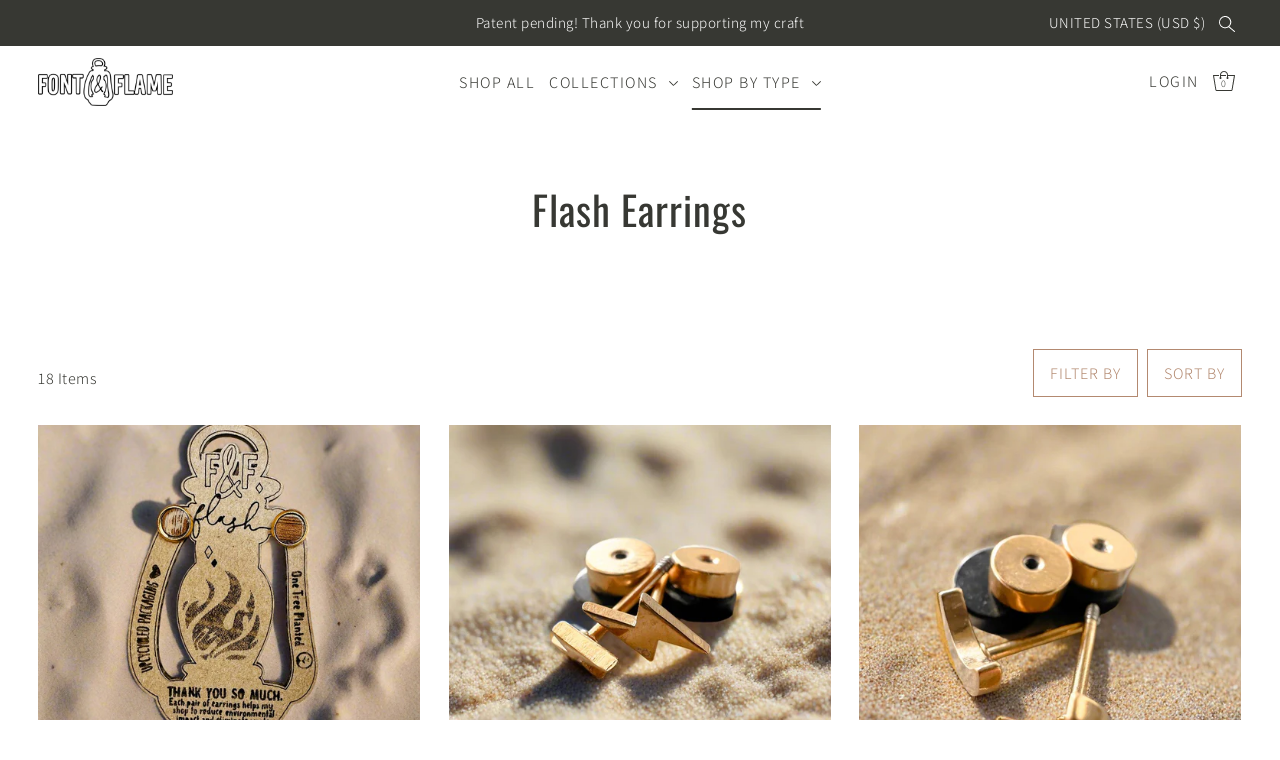

--- FILE ---
content_type: text/html; charset=utf-8
request_url: https://fontandflame.com/collections/flash-earrings
body_size: 54924
content:
<!DOCTYPE html>
<html class="no-js supports-no-cookies" lang="en">
<head>
  <meta charset="utf-8">
  <meta http-equiv="X-UA-Compatible" content="IE=edge">
  <meta name="viewport" content="width=device-width,initial-scale=1">
  <meta name="theme-color" content="#373833"><link rel="canonical" href="https://fontandflame.com/collections/flash-earrings"><link rel="preconnect" href="https://cdn.shopify.com" crossorigin><link rel="preconnect" href="https://fonts.shopifycdn.com" crossorigin><!-- Preload onDomain stylesheets and script libraries -->
  <link rel="preload" href="//fontandflame.com/cdn/shop/t/16/assets/theme.css?v=5510585461525034611701190572" as="style">
  <link rel="preload" href="//fontandflame.com/cdn/shop/t/16/assets/theme.js?v=29794135920055083771701190572" as="script">
    <link rel="shortcut icon" href="//fontandflame.com/cdn/shop/files/Untitled-3.png?crop=center&height=32&v=1635440070&width=32" type="image/png" />
  

  <title>
    Flash Earrings
 &ndash; Font + Flame</title>

  <meta name="description" content="">

  
<meta property="og:image" content="http://fontandflame.com/cdn/shop/files/Screenshot_2024-02-07_at_8.17.06_AM.png?v=1707319048&width=1024">
  <meta property="og:image:secure_url" content="https://fontandflame.com/cdn/shop/files/Screenshot_2024-02-07_at_8.17.06_AM.png?v=1707319048&width=1024">
  <meta property="og:image:width" content="749">
  <meta property="og:image:height" content="372"><meta property="og:site_name" content="Font + Flame">


<meta name="twitter:card" content="summary"><meta name="twitter:site" content="@">
  


  <script src="//fontandflame.com/cdn/shop/t/16/assets/theme.js?v=29794135920055083771701190572" defer></script>

  <script>window.performance && window.performance.mark && window.performance.mark('shopify.content_for_header.start');</script><meta id="shopify-digital-wallet" name="shopify-digital-wallet" content="/27179679833/digital_wallets/dialog">
<meta name="shopify-checkout-api-token" content="303a37eb4dafb133e436443d6f8cf030">
<meta id="in-context-paypal-metadata" data-shop-id="27179679833" data-venmo-supported="false" data-environment="production" data-locale="en_US" data-paypal-v4="true" data-currency="USD">
<link rel="alternate" type="application/atom+xml" title="Feed" href="/collections/flash-earrings.atom" />
<link rel="alternate" type="application/json+oembed" href="https://fontandflame.com/collections/flash-earrings.oembed">
<script async="async" src="/checkouts/internal/preloads.js?locale=en-US"></script>
<link rel="preconnect" href="https://shop.app" crossorigin="anonymous">
<script async="async" src="https://shop.app/checkouts/internal/preloads.js?locale=en-US&shop_id=27179679833" crossorigin="anonymous"></script>
<script id="apple-pay-shop-capabilities" type="application/json">{"shopId":27179679833,"countryCode":"US","currencyCode":"USD","merchantCapabilities":["supports3DS"],"merchantId":"gid:\/\/shopify\/Shop\/27179679833","merchantName":"Font + Flame","requiredBillingContactFields":["postalAddress","email"],"requiredShippingContactFields":["postalAddress","email"],"shippingType":"shipping","supportedNetworks":["visa","masterCard","amex","discover","elo","jcb"],"total":{"type":"pending","label":"Font + Flame","amount":"1.00"},"shopifyPaymentsEnabled":true,"supportsSubscriptions":true}</script>
<script id="shopify-features" type="application/json">{"accessToken":"303a37eb4dafb133e436443d6f8cf030","betas":["rich-media-storefront-analytics"],"domain":"fontandflame.com","predictiveSearch":true,"shopId":27179679833,"locale":"en"}</script>
<script>var Shopify = Shopify || {};
Shopify.shop = "burns-for-nerds.myshopify.com";
Shopify.locale = "en";
Shopify.currency = {"active":"USD","rate":"1.0"};
Shopify.country = "US";
Shopify.theme = {"name":"11.28_tc_wau_Drop 3.4.0","id":125969334361,"schema_name":"Drop","schema_version":"3.4.0","theme_store_id":1197,"role":"main"};
Shopify.theme.handle = "null";
Shopify.theme.style = {"id":null,"handle":null};
Shopify.cdnHost = "fontandflame.com/cdn";
Shopify.routes = Shopify.routes || {};
Shopify.routes.root = "/";</script>
<script type="module">!function(o){(o.Shopify=o.Shopify||{}).modules=!0}(window);</script>
<script>!function(o){function n(){var o=[];function n(){o.push(Array.prototype.slice.apply(arguments))}return n.q=o,n}var t=o.Shopify=o.Shopify||{};t.loadFeatures=n(),t.autoloadFeatures=n()}(window);</script>
<script>
  window.ShopifyPay = window.ShopifyPay || {};
  window.ShopifyPay.apiHost = "shop.app\/pay";
  window.ShopifyPay.redirectState = null;
</script>
<script id="shop-js-analytics" type="application/json">{"pageType":"collection"}</script>
<script defer="defer" async type="module" src="//fontandflame.com/cdn/shopifycloud/shop-js/modules/v2/client.init-shop-cart-sync_BT-GjEfc.en.esm.js"></script>
<script defer="defer" async type="module" src="//fontandflame.com/cdn/shopifycloud/shop-js/modules/v2/chunk.common_D58fp_Oc.esm.js"></script>
<script defer="defer" async type="module" src="//fontandflame.com/cdn/shopifycloud/shop-js/modules/v2/chunk.modal_xMitdFEc.esm.js"></script>
<script type="module">
  await import("//fontandflame.com/cdn/shopifycloud/shop-js/modules/v2/client.init-shop-cart-sync_BT-GjEfc.en.esm.js");
await import("//fontandflame.com/cdn/shopifycloud/shop-js/modules/v2/chunk.common_D58fp_Oc.esm.js");
await import("//fontandflame.com/cdn/shopifycloud/shop-js/modules/v2/chunk.modal_xMitdFEc.esm.js");

  window.Shopify.SignInWithShop?.initShopCartSync?.({"fedCMEnabled":true,"windoidEnabled":true});

</script>
<script>
  window.Shopify = window.Shopify || {};
  if (!window.Shopify.featureAssets) window.Shopify.featureAssets = {};
  window.Shopify.featureAssets['shop-js'] = {"shop-cart-sync":["modules/v2/client.shop-cart-sync_DZOKe7Ll.en.esm.js","modules/v2/chunk.common_D58fp_Oc.esm.js","modules/v2/chunk.modal_xMitdFEc.esm.js"],"init-fed-cm":["modules/v2/client.init-fed-cm_B6oLuCjv.en.esm.js","modules/v2/chunk.common_D58fp_Oc.esm.js","modules/v2/chunk.modal_xMitdFEc.esm.js"],"shop-cash-offers":["modules/v2/client.shop-cash-offers_D2sdYoxE.en.esm.js","modules/v2/chunk.common_D58fp_Oc.esm.js","modules/v2/chunk.modal_xMitdFEc.esm.js"],"shop-login-button":["modules/v2/client.shop-login-button_QeVjl5Y3.en.esm.js","modules/v2/chunk.common_D58fp_Oc.esm.js","modules/v2/chunk.modal_xMitdFEc.esm.js"],"pay-button":["modules/v2/client.pay-button_DXTOsIq6.en.esm.js","modules/v2/chunk.common_D58fp_Oc.esm.js","modules/v2/chunk.modal_xMitdFEc.esm.js"],"shop-button":["modules/v2/client.shop-button_DQZHx9pm.en.esm.js","modules/v2/chunk.common_D58fp_Oc.esm.js","modules/v2/chunk.modal_xMitdFEc.esm.js"],"avatar":["modules/v2/client.avatar_BTnouDA3.en.esm.js"],"init-windoid":["modules/v2/client.init-windoid_CR1B-cfM.en.esm.js","modules/v2/chunk.common_D58fp_Oc.esm.js","modules/v2/chunk.modal_xMitdFEc.esm.js"],"init-shop-for-new-customer-accounts":["modules/v2/client.init-shop-for-new-customer-accounts_C_vY_xzh.en.esm.js","modules/v2/client.shop-login-button_QeVjl5Y3.en.esm.js","modules/v2/chunk.common_D58fp_Oc.esm.js","modules/v2/chunk.modal_xMitdFEc.esm.js"],"init-shop-email-lookup-coordinator":["modules/v2/client.init-shop-email-lookup-coordinator_BI7n9ZSv.en.esm.js","modules/v2/chunk.common_D58fp_Oc.esm.js","modules/v2/chunk.modal_xMitdFEc.esm.js"],"init-shop-cart-sync":["modules/v2/client.init-shop-cart-sync_BT-GjEfc.en.esm.js","modules/v2/chunk.common_D58fp_Oc.esm.js","modules/v2/chunk.modal_xMitdFEc.esm.js"],"shop-toast-manager":["modules/v2/client.shop-toast-manager_DiYdP3xc.en.esm.js","modules/v2/chunk.common_D58fp_Oc.esm.js","modules/v2/chunk.modal_xMitdFEc.esm.js"],"init-customer-accounts":["modules/v2/client.init-customer-accounts_D9ZNqS-Q.en.esm.js","modules/v2/client.shop-login-button_QeVjl5Y3.en.esm.js","modules/v2/chunk.common_D58fp_Oc.esm.js","modules/v2/chunk.modal_xMitdFEc.esm.js"],"init-customer-accounts-sign-up":["modules/v2/client.init-customer-accounts-sign-up_iGw4briv.en.esm.js","modules/v2/client.shop-login-button_QeVjl5Y3.en.esm.js","modules/v2/chunk.common_D58fp_Oc.esm.js","modules/v2/chunk.modal_xMitdFEc.esm.js"],"shop-follow-button":["modules/v2/client.shop-follow-button_CqMgW2wH.en.esm.js","modules/v2/chunk.common_D58fp_Oc.esm.js","modules/v2/chunk.modal_xMitdFEc.esm.js"],"checkout-modal":["modules/v2/client.checkout-modal_xHeaAweL.en.esm.js","modules/v2/chunk.common_D58fp_Oc.esm.js","modules/v2/chunk.modal_xMitdFEc.esm.js"],"shop-login":["modules/v2/client.shop-login_D91U-Q7h.en.esm.js","modules/v2/chunk.common_D58fp_Oc.esm.js","modules/v2/chunk.modal_xMitdFEc.esm.js"],"lead-capture":["modules/v2/client.lead-capture_BJmE1dJe.en.esm.js","modules/v2/chunk.common_D58fp_Oc.esm.js","modules/v2/chunk.modal_xMitdFEc.esm.js"],"payment-terms":["modules/v2/client.payment-terms_Ci9AEqFq.en.esm.js","modules/v2/chunk.common_D58fp_Oc.esm.js","modules/v2/chunk.modal_xMitdFEc.esm.js"]};
</script>
<script>(function() {
  var isLoaded = false;
  function asyncLoad() {
    if (isLoaded) return;
    isLoaded = true;
    var urls = ["https:\/\/instafeed.nfcube.com\/cdn\/df021b7c86c0a64a69c616f2d982fae2.js?shop=burns-for-nerds.myshopify.com"];
    for (var i = 0; i < urls.length; i++) {
      var s = document.createElement('script');
      s.type = 'text/javascript';
      s.async = true;
      s.src = urls[i];
      var x = document.getElementsByTagName('script')[0];
      x.parentNode.insertBefore(s, x);
    }
  };
  if(window.attachEvent) {
    window.attachEvent('onload', asyncLoad);
  } else {
    window.addEventListener('load', asyncLoad, false);
  }
})();</script>
<script id="__st">var __st={"a":27179679833,"offset":-25200,"reqid":"ffea813c-dd99-43a5-b451-724f8e9feb0b-1769098937","pageurl":"fontandflame.com\/collections\/flash-earrings","u":"09208a8385b3","p":"collection","rtyp":"collection","rid":266904404057};</script>
<script>window.ShopifyPaypalV4VisibilityTracking = true;</script>
<script id="captcha-bootstrap">!function(){'use strict';const t='contact',e='account',n='new_comment',o=[[t,t],['blogs',n],['comments',n],[t,'customer']],c=[[e,'customer_login'],[e,'guest_login'],[e,'recover_customer_password'],[e,'create_customer']],r=t=>t.map((([t,e])=>`form[action*='/${t}']:not([data-nocaptcha='true']) input[name='form_type'][value='${e}']`)).join(','),a=t=>()=>t?[...document.querySelectorAll(t)].map((t=>t.form)):[];function s(){const t=[...o],e=r(t);return a(e)}const i='password',u='form_key',d=['recaptcha-v3-token','g-recaptcha-response','h-captcha-response',i],f=()=>{try{return window.sessionStorage}catch{return}},m='__shopify_v',_=t=>t.elements[u];function p(t,e,n=!1){try{const o=window.sessionStorage,c=JSON.parse(o.getItem(e)),{data:r}=function(t){const{data:e,action:n}=t;return t[m]||n?{data:e,action:n}:{data:t,action:n}}(c);for(const[e,n]of Object.entries(r))t.elements[e]&&(t.elements[e].value=n);n&&o.removeItem(e)}catch(o){console.error('form repopulation failed',{error:o})}}const l='form_type',E='cptcha';function T(t){t.dataset[E]=!0}const w=window,h=w.document,L='Shopify',v='ce_forms',y='captcha';let A=!1;((t,e)=>{const n=(g='f06e6c50-85a8-45c8-87d0-21a2b65856fe',I='https://cdn.shopify.com/shopifycloud/storefront-forms-hcaptcha/ce_storefront_forms_captcha_hcaptcha.v1.5.2.iife.js',D={infoText:'Protected by hCaptcha',privacyText:'Privacy',termsText:'Terms'},(t,e,n)=>{const o=w[L][v],c=o.bindForm;if(c)return c(t,g,e,D).then(n);var r;o.q.push([[t,g,e,D],n]),r=I,A||(h.body.append(Object.assign(h.createElement('script'),{id:'captcha-provider',async:!0,src:r})),A=!0)});var g,I,D;w[L]=w[L]||{},w[L][v]=w[L][v]||{},w[L][v].q=[],w[L][y]=w[L][y]||{},w[L][y].protect=function(t,e){n(t,void 0,e),T(t)},Object.freeze(w[L][y]),function(t,e,n,w,h,L){const[v,y,A,g]=function(t,e,n){const i=e?o:[],u=t?c:[],d=[...i,...u],f=r(d),m=r(i),_=r(d.filter((([t,e])=>n.includes(e))));return[a(f),a(m),a(_),s()]}(w,h,L),I=t=>{const e=t.target;return e instanceof HTMLFormElement?e:e&&e.form},D=t=>v().includes(t);t.addEventListener('submit',(t=>{const e=I(t);if(!e)return;const n=D(e)&&!e.dataset.hcaptchaBound&&!e.dataset.recaptchaBound,o=_(e),c=g().includes(e)&&(!o||!o.value);(n||c)&&t.preventDefault(),c&&!n&&(function(t){try{if(!f())return;!function(t){const e=f();if(!e)return;const n=_(t);if(!n)return;const o=n.value;o&&e.removeItem(o)}(t);const e=Array.from(Array(32),(()=>Math.random().toString(36)[2])).join('');!function(t,e){_(t)||t.append(Object.assign(document.createElement('input'),{type:'hidden',name:u})),t.elements[u].value=e}(t,e),function(t,e){const n=f();if(!n)return;const o=[...t.querySelectorAll(`input[type='${i}']`)].map((({name:t})=>t)),c=[...d,...o],r={};for(const[a,s]of new FormData(t).entries())c.includes(a)||(r[a]=s);n.setItem(e,JSON.stringify({[m]:1,action:t.action,data:r}))}(t,e)}catch(e){console.error('failed to persist form',e)}}(e),e.submit())}));const S=(t,e)=>{t&&!t.dataset[E]&&(n(t,e.some((e=>e===t))),T(t))};for(const o of['focusin','change'])t.addEventListener(o,(t=>{const e=I(t);D(e)&&S(e,y())}));const B=e.get('form_key'),M=e.get(l),P=B&&M;t.addEventListener('DOMContentLoaded',(()=>{const t=y();if(P)for(const e of t)e.elements[l].value===M&&p(e,B);[...new Set([...A(),...v().filter((t=>'true'===t.dataset.shopifyCaptcha))])].forEach((e=>S(e,t)))}))}(h,new URLSearchParams(w.location.search),n,t,e,['guest_login'])})(!0,!0)}();</script>
<script integrity="sha256-4kQ18oKyAcykRKYeNunJcIwy7WH5gtpwJnB7kiuLZ1E=" data-source-attribution="shopify.loadfeatures" defer="defer" src="//fontandflame.com/cdn/shopifycloud/storefront/assets/storefront/load_feature-a0a9edcb.js" crossorigin="anonymous"></script>
<script crossorigin="anonymous" defer="defer" src="//fontandflame.com/cdn/shopifycloud/storefront/assets/shopify_pay/storefront-65b4c6d7.js?v=20250812"></script>
<script data-source-attribution="shopify.dynamic_checkout.dynamic.init">var Shopify=Shopify||{};Shopify.PaymentButton=Shopify.PaymentButton||{isStorefrontPortableWallets:!0,init:function(){window.Shopify.PaymentButton.init=function(){};var t=document.createElement("script");t.src="https://fontandflame.com/cdn/shopifycloud/portable-wallets/latest/portable-wallets.en.js",t.type="module",document.head.appendChild(t)}};
</script>
<script data-source-attribution="shopify.dynamic_checkout.buyer_consent">
  function portableWalletsHideBuyerConsent(e){var t=document.getElementById("shopify-buyer-consent"),n=document.getElementById("shopify-subscription-policy-button");t&&n&&(t.classList.add("hidden"),t.setAttribute("aria-hidden","true"),n.removeEventListener("click",e))}function portableWalletsShowBuyerConsent(e){var t=document.getElementById("shopify-buyer-consent"),n=document.getElementById("shopify-subscription-policy-button");t&&n&&(t.classList.remove("hidden"),t.removeAttribute("aria-hidden"),n.addEventListener("click",e))}window.Shopify?.PaymentButton&&(window.Shopify.PaymentButton.hideBuyerConsent=portableWalletsHideBuyerConsent,window.Shopify.PaymentButton.showBuyerConsent=portableWalletsShowBuyerConsent);
</script>
<script data-source-attribution="shopify.dynamic_checkout.cart.bootstrap">document.addEventListener("DOMContentLoaded",(function(){function t(){return document.querySelector("shopify-accelerated-checkout-cart, shopify-accelerated-checkout")}if(t())Shopify.PaymentButton.init();else{new MutationObserver((function(e,n){t()&&(Shopify.PaymentButton.init(),n.disconnect())})).observe(document.body,{childList:!0,subtree:!0})}}));
</script>
<link id="shopify-accelerated-checkout-styles" rel="stylesheet" media="screen" href="https://fontandflame.com/cdn/shopifycloud/portable-wallets/latest/accelerated-checkout-backwards-compat.css" crossorigin="anonymous">
<style id="shopify-accelerated-checkout-cart">
        #shopify-buyer-consent {
  margin-top: 1em;
  display: inline-block;
  width: 100%;
}

#shopify-buyer-consent.hidden {
  display: none;
}

#shopify-subscription-policy-button {
  background: none;
  border: none;
  padding: 0;
  text-decoration: underline;
  font-size: inherit;
  cursor: pointer;
}

#shopify-subscription-policy-button::before {
  box-shadow: none;
}

      </style>

<script>window.performance && window.performance.mark && window.performance.mark('shopify.content_for_header.end');</script>

  

<style data-shopify>

@font-face {
  font-family: Assistant;
  font-weight: 300;
  font-style: normal;
  font-display: swap;
  src: url("//fontandflame.com/cdn/fonts/assistant/assistant_n3.1fff089a5b8f8ed9b5d0a303bc8584447f9c22fe.woff2") format("woff2"),
       url("//fontandflame.com/cdn/fonts/assistant/assistant_n3.188648856c6bc22c26d85da661933448752051e0.woff") format("woff");
}

@font-face {
  font-family: Assistant;
  font-weight: 700;
  font-style: normal;
  font-display: swap;
  src: url("//fontandflame.com/cdn/fonts/assistant/assistant_n7.bf44452348ec8b8efa3aa3068825305886b1c83c.woff2") format("woff2"),
       url("//fontandflame.com/cdn/fonts/assistant/assistant_n7.0c887fee83f6b3bda822f1150b912c72da0f7b64.woff") format("woff");
}



@font-face {
  font-family: Oswald;
  font-weight: 400;
  font-style: normal;
  font-display: swap;
  src: url("//fontandflame.com/cdn/fonts/oswald/oswald_n4.7760ed7a63e536050f64bb0607ff70ce07a480bd.woff2") format("woff2"),
       url("//fontandflame.com/cdn/fonts/oswald/oswald_n4.ae5e497f60fc686568afe76e9ff1872693c533e9.woff") format("woff");
}

@font-face {
  font-family: Assistant;
  font-weight: 300;
  font-style: normal;
  font-display: swap;
  src: url("//fontandflame.com/cdn/fonts/assistant/assistant_n3.1fff089a5b8f8ed9b5d0a303bc8584447f9c22fe.woff2") format("woff2"),
       url("//fontandflame.com/cdn/fonts/assistant/assistant_n3.188648856c6bc22c26d85da661933448752051e0.woff") format("woff");
}

:root {
  --heading-family: Oswald;
  --heading-weight: 400;
  --heading-style: normal;
  --heading-spacing: 1px;
  --heading-align: center;

  --main-family: Assistant;
  --main-weight: 300;
  --main-style: normal;
  --main-spacing: 0.5px;

  --nav-family: Assistant;
  --nav-weight: 300;
  --nav-style: normal;
  --nav-spacing: 1.5px;
  --nav-transform: uppercase;

  --font-size: 16px;
  --nav-size: 16px;
  --h1-size: 40px;
  --h2-size: 28px;
  --h3-size: 22px;

  --font-size-sm: calc(16px - 2px);

  --buttons-transform: uppercase;
  --buttons-border-weight: 1px;
  --buttons-corners: 0;
  --buttons-height: 48px;
  --buttons-spacing: 1px;
  --form-border-weight: 1px;

  --slideout-desktop: 550px;
  --slideout-desktop-n: -550px;
  --slideout-mobile: 350px;
  --slideout-mobile-n: -350px;

  --keyboard-focus: #C8C8C8;
  --keyboard-border-style: dashed;
  --keyboard-border-weight: 1px;
  --keyboard-border-offset-weight: -1px;

  --scheme-1-bg: #f1ebdb;
  --scheme-1-text: #292929;
  --scheme-1-hover: #bed9c8;

  --scheme-2-bg: #b38970;
  --scheme-2-text: #f1ebdb;
  --scheme-2-hover: #a56949;

  --scheme-3-bg-light: #5c5c5c;
  --scheme-3-bg: #292929;
  --scheme-3-text: #f1ebdb;
  --scheme-3-hover: #bed9c8;

  --background: #ffffff;
  --background-accent: #f7f7f7;
  --background-dark: #cccccc;
  --text-color-light: #6b6d64;
  --text-color: #373833;
  --dotted-color: #373833;
  --sale-color: #f69f87;
  --sale-color-dark: #ef5328;
  --sale-color-light: #fdebe6;
  --announcement-bg: #373833;
  --announcement-text: #ffffff;
  --announcement-hover: #f69f87;
  --header-bg: #ffffff;
  --header-text: #373833;
  --header-text-over: #ffffff;
  --header-text-over-dark: #cccccc;
  --header-text-over-light: #ffffff;
  --header-hover: #9E9E9E;
  --button-bg: #b38970;
  --button-text: #f1ebdb;
  --button-hover: #a56949;
  --secondary-button-bg: #373833;
  --secondary-button-text: #f1ebdb;
  --secondary-button-hover: #bed9c8;
  --directional-bg: #292929;
  --directional-text: #ffffff;
  --directional-hover: #9e9e9e;
  --footer-bg: #f1ebdb;
  --footer-text: #373833;
  --footer-hover: #bed9c8;
  --error-msg-dark: #BF3333;
  --error-msg-light: #e7a4a4;
  --success-msg-dark: #556c5a;
  --success-msg-light: #a3b7a7;
  --slideshow-btn-height: 34px;
  --slideshow-btn-width: 34px;
  --masonry-padding: 20px;
  --section-padding: 100px;

  --star-active: rgb(55, 56, 51);
  --star-inactive: rgb(134, 136, 124);

  --countdown-size: 64px;
  --header-height: 0px;
}
.ajax-cart__free-shipping {
  background-color: var(--scheme-3-bg);
  color: var(--scheme-3-text);
}
.ajax-cart__free-shipping p,
.ajax-cart__free-shipping a,
.ajax-cart__free-shipping small,
.ajax-cart__free-shipping span {
  color: var(--scheme-3-text);
}
@media (max-width: 967px) {
  :root {
    --countdown-size: 44px;
  }
}
@media (max-width: 740px) {
  :root {
    --font-size: calc(16px - (16px * 0.15));
    --nav-size: calc(16px - (16px * 0.15));
    --h1-size: calc(40px - (40px * 0.15));
    --h2-size: calc(28px - (28px * 0.15));
    --h3-size: calc(22px - (22px * 0.15));
  }
}
</style>


  <link href="//fontandflame.com/cdn/shop/t/16/assets/theme.css?v=5510585461525034611701190572" rel="stylesheet" type="text/css" media="all" />
<link rel="preload" as="font" href="//fontandflame.com/cdn/fonts/assistant/assistant_n3.1fff089a5b8f8ed9b5d0a303bc8584447f9c22fe.woff2" type="font/woff2" crossorigin><link rel="preload" as="font" href="//fontandflame.com/cdn/fonts/oswald/oswald_n4.7760ed7a63e536050f64bb0607ff70ce07a480bd.woff2" type="font/woff2" crossorigin><link rel="preload" as="font" href="//fontandflame.com/cdn/fonts/assistant/assistant_n3.1fff089a5b8f8ed9b5d0a303bc8584447f9c22fe.woff2" type="font/woff2" crossorigin><script>document.documentElement.className = document.documentElement.className.replace('no-js', 'js');</script>
<!-- BEGIN app block: shopify://apps/judge-me-reviews/blocks/judgeme_core/61ccd3b1-a9f2-4160-9fe9-4fec8413e5d8 --><!-- Start of Judge.me Core -->






<link rel="dns-prefetch" href="https://cdnwidget.judge.me">
<link rel="dns-prefetch" href="https://cdn.judge.me">
<link rel="dns-prefetch" href="https://cdn1.judge.me">
<link rel="dns-prefetch" href="https://api.judge.me">

<script data-cfasync='false' class='jdgm-settings-script'>window.jdgmSettings={"pagination":5,"disable_web_reviews":false,"badge_no_review_text":"No reviews","badge_n_reviews_text":"{{ n }} review/reviews","hide_badge_preview_if_no_reviews":true,"badge_hide_text":false,"enforce_center_preview_badge":false,"widget_title":"Customer Reviews","widget_open_form_text":"Write a review","widget_close_form_text":"Cancel review","widget_refresh_page_text":"Refresh page","widget_summary_text":"Based on {{ number_of_reviews }} review/reviews","widget_no_review_text":"Be the first to write a review","widget_name_field_text":"Display name","widget_verified_name_field_text":"Verified Name (public)","widget_name_placeholder_text":"Display name","widget_required_field_error_text":"This field is required.","widget_email_field_text":"Email address","widget_verified_email_field_text":"Verified Email (private, can not be edited)","widget_email_placeholder_text":"Your email address","widget_email_field_error_text":"Please enter a valid email address.","widget_rating_field_text":"Rating","widget_review_title_field_text":"Review Title","widget_review_title_placeholder_text":"Give your review a title","widget_review_body_field_text":"Review content","widget_review_body_placeholder_text":"Start writing here...","widget_pictures_field_text":"Picture/Video (optional)","widget_submit_review_text":"Submit Review","widget_submit_verified_review_text":"Submit Verified Review","widget_submit_success_msg_with_auto_publish":"Thank you! Please refresh the page in a few moments to see your review. You can remove or edit your review by logging into \u003ca href='https://judge.me/login' target='_blank' rel='nofollow noopener'\u003eJudge.me\u003c/a\u003e","widget_submit_success_msg_no_auto_publish":"Thank you! Your review will be published as soon as it is approved by the shop admin. You can remove or edit your review by logging into \u003ca href='https://judge.me/login' target='_blank' rel='nofollow noopener'\u003eJudge.me\u003c/a\u003e","widget_show_default_reviews_out_of_total_text":"Showing {{ n_reviews_shown }} out of {{ n_reviews }} reviews.","widget_show_all_link_text":"Show all","widget_show_less_link_text":"Show less","widget_author_said_text":"{{ reviewer_name }} said:","widget_days_text":"{{ n }} days ago","widget_weeks_text":"{{ n }} week/weeks ago","widget_months_text":"{{ n }} month/months ago","widget_years_text":"{{ n }} year/years ago","widget_yesterday_text":"Yesterday","widget_today_text":"Today","widget_replied_text":"\u003e\u003e {{ shop_name }} replied:","widget_read_more_text":"Read more","widget_reviewer_name_as_initial":"","widget_rating_filter_color":"#fbcd0a","widget_rating_filter_see_all_text":"See all reviews","widget_sorting_most_recent_text":"Most Recent","widget_sorting_highest_rating_text":"Highest Rating","widget_sorting_lowest_rating_text":"Lowest Rating","widget_sorting_with_pictures_text":"Only Pictures","widget_sorting_most_helpful_text":"Most Helpful","widget_open_question_form_text":"Ask a question","widget_reviews_subtab_text":"Reviews","widget_questions_subtab_text":"Questions","widget_question_label_text":"Question","widget_answer_label_text":"Answer","widget_question_placeholder_text":"Write your question here","widget_submit_question_text":"Submit Question","widget_question_submit_success_text":"Thank you for your question! We will notify you once it gets answered.","verified_badge_text":"Verified","verified_badge_bg_color":"","verified_badge_text_color":"","verified_badge_placement":"left-of-reviewer-name","widget_review_max_height":"","widget_hide_border":false,"widget_social_share":false,"widget_thumb":false,"widget_review_location_show":false,"widget_location_format":"","all_reviews_include_out_of_store_products":true,"all_reviews_out_of_store_text":"(out of store)","all_reviews_pagination":100,"all_reviews_product_name_prefix_text":"about","enable_review_pictures":true,"enable_question_anwser":false,"widget_theme":"default","review_date_format":"mm/dd/yyyy","default_sort_method":"most-recent","widget_product_reviews_subtab_text":"Product Reviews","widget_shop_reviews_subtab_text":"Shop Reviews","widget_other_products_reviews_text":"Reviews for other products","widget_store_reviews_subtab_text":"Store reviews","widget_no_store_reviews_text":"This store hasn't received any reviews yet","widget_web_restriction_product_reviews_text":"This product hasn't received any reviews yet","widget_no_items_text":"No items found","widget_show_more_text":"Show more","widget_write_a_store_review_text":"Write a Store Review","widget_other_languages_heading":"Reviews in Other Languages","widget_translate_review_text":"Translate review to {{ language }}","widget_translating_review_text":"Translating...","widget_show_original_translation_text":"Show original ({{ language }})","widget_translate_review_failed_text":"Review couldn't be translated.","widget_translate_review_retry_text":"Retry","widget_translate_review_try_again_later_text":"Try again later","show_product_url_for_grouped_product":false,"widget_sorting_pictures_first_text":"Pictures First","show_pictures_on_all_rev_page_mobile":false,"show_pictures_on_all_rev_page_desktop":false,"floating_tab_hide_mobile_install_preference":false,"floating_tab_button_name":"★ Reviews","floating_tab_title":"Let customers speak for us","floating_tab_button_color":"","floating_tab_button_background_color":"","floating_tab_url":"","floating_tab_url_enabled":false,"floating_tab_tab_style":"text","all_reviews_text_badge_text":"Customers rate us {{ shop.metafields.judgeme.all_reviews_rating | round: 1 }}/5 based on {{ shop.metafields.judgeme.all_reviews_count }} reviews.","all_reviews_text_badge_text_branded_style":"{{ shop.metafields.judgeme.all_reviews_rating | round: 1 }} out of 5 stars based on {{ shop.metafields.judgeme.all_reviews_count }} reviews","is_all_reviews_text_badge_a_link":true,"show_stars_for_all_reviews_text_badge":false,"all_reviews_text_badge_url":"","all_reviews_text_style":"branded","all_reviews_text_color_style":"custom","all_reviews_text_color":"#8E6E51","all_reviews_text_show_jm_brand":false,"featured_carousel_show_header":false,"featured_carousel_title":"See what everyone's saying","testimonials_carousel_title":"Customers are saying","videos_carousel_title":"Real customer stories","cards_carousel_title":"Customers are saying","featured_carousel_count_text":"from {{ n }} reviews","featured_carousel_add_link_to_all_reviews_page":false,"featured_carousel_url":"","featured_carousel_show_images":true,"featured_carousel_autoslide_interval":0,"featured_carousel_arrows_on_the_sides":true,"featured_carousel_height":250,"featured_carousel_width":80,"featured_carousel_image_size":100,"featured_carousel_image_height":250,"featured_carousel_arrow_color":"#eeeeee","verified_count_badge_style":"branded","verified_count_badge_orientation":"horizontal","verified_count_badge_color_style":"judgeme_brand_color","verified_count_badge_color":"#108474","is_verified_count_badge_a_link":false,"verified_count_badge_url":"","verified_count_badge_show_jm_brand":true,"widget_rating_preset_default":5,"widget_first_sub_tab":"product-reviews","widget_show_histogram":true,"widget_histogram_use_custom_color":false,"widget_pagination_use_custom_color":false,"widget_star_use_custom_color":false,"widget_verified_badge_use_custom_color":false,"widget_write_review_use_custom_color":false,"picture_reminder_submit_button":"Upload Pictures","enable_review_videos":false,"mute_video_by_default":false,"widget_sorting_videos_first_text":"Videos First","widget_review_pending_text":"Pending","featured_carousel_items_for_large_screen":1,"social_share_options_order":"Facebook,Twitter","remove_microdata_snippet":false,"disable_json_ld":false,"enable_json_ld_products":false,"preview_badge_show_question_text":false,"preview_badge_no_question_text":"No questions","preview_badge_n_question_text":"{{ number_of_questions }} question/questions","qa_badge_show_icon":false,"qa_badge_position":"same-row","remove_judgeme_branding":false,"widget_add_search_bar":false,"widget_search_bar_placeholder":"Search","widget_sorting_verified_only_text":"Verified only","featured_carousel_theme":"aligned","featured_carousel_show_rating":true,"featured_carousel_show_title":true,"featured_carousel_show_body":true,"featured_carousel_show_date":false,"featured_carousel_show_reviewer":true,"featured_carousel_show_product":false,"featured_carousel_header_background_color":"#8E6E51","featured_carousel_header_text_color":"#ffffff","featured_carousel_name_product_separator":"reviewed","featured_carousel_full_star_background":"#108474","featured_carousel_empty_star_background":"#dadada","featured_carousel_vertical_theme_background":"#f9fafb","featured_carousel_verified_badge_enable":false,"featured_carousel_verified_badge_color":"#BD8A5D","featured_carousel_border_style":"round","featured_carousel_review_line_length_limit":3,"featured_carousel_more_reviews_button_text":"Read more reviews","featured_carousel_view_product_button_text":"View product","all_reviews_page_load_reviews_on":"scroll","all_reviews_page_load_more_text":"Load More Reviews","disable_fb_tab_reviews":false,"enable_ajax_cdn_cache":false,"widget_advanced_speed_features":5,"widget_public_name_text":"displayed publicly like","default_reviewer_name":"John Smith","default_reviewer_name_has_non_latin":true,"widget_reviewer_anonymous":"Anonymous","medals_widget_title":"Judge.me Review Medals","medals_widget_background_color":"#f9fafb","medals_widget_position":"footer_all_pages","medals_widget_border_color":"#f9fafb","medals_widget_verified_text_position":"left","medals_widget_use_monochromatic_version":false,"medals_widget_elements_color":"#108474","show_reviewer_avatar":true,"widget_invalid_yt_video_url_error_text":"Not a YouTube video URL","widget_max_length_field_error_text":"Please enter no more than {0} characters.","widget_show_country_flag":false,"widget_show_collected_via_shop_app":true,"widget_verified_by_shop_badge_style":"light","widget_verified_by_shop_text":"Verified by Shop","widget_show_photo_gallery":false,"widget_load_with_code_splitting":true,"widget_ugc_install_preference":false,"widget_ugc_title":"Made by us, Shared by you","widget_ugc_subtitle":"Tag us to see your picture featured in our page","widget_ugc_arrows_color":"#ffffff","widget_ugc_primary_button_text":"Buy Now","widget_ugc_primary_button_background_color":"#108474","widget_ugc_primary_button_text_color":"#ffffff","widget_ugc_primary_button_border_width":"0","widget_ugc_primary_button_border_style":"none","widget_ugc_primary_button_border_color":"#108474","widget_ugc_primary_button_border_radius":"25","widget_ugc_secondary_button_text":"Load More","widget_ugc_secondary_button_background_color":"#ffffff","widget_ugc_secondary_button_text_color":"#108474","widget_ugc_secondary_button_border_width":"2","widget_ugc_secondary_button_border_style":"solid","widget_ugc_secondary_button_border_color":"#108474","widget_ugc_secondary_button_border_radius":"25","widget_ugc_reviews_button_text":"View Reviews","widget_ugc_reviews_button_background_color":"#ffffff","widget_ugc_reviews_button_text_color":"#108474","widget_ugc_reviews_button_border_width":"2","widget_ugc_reviews_button_border_style":"solid","widget_ugc_reviews_button_border_color":"#108474","widget_ugc_reviews_button_border_radius":"25","widget_ugc_reviews_button_link_to":"judgeme-reviews-page","widget_ugc_show_post_date":true,"widget_ugc_max_width":"800","widget_rating_metafield_value_type":true,"widget_primary_color":"#9A6A41","widget_enable_secondary_color":false,"widget_secondary_color":"#edf5f5","widget_summary_average_rating_text":"{{ average_rating }} out of 5","widget_media_grid_title":"Customer photos \u0026 videos","widget_media_grid_see_more_text":"See more","widget_round_style":false,"widget_show_product_medals":true,"widget_verified_by_judgeme_text":"Verified by Judge.me","widget_show_store_medals":true,"widget_verified_by_judgeme_text_in_store_medals":"Verified by Judge.me","widget_media_field_exceed_quantity_message":"Sorry, we can only accept {{ max_media }} for one review.","widget_media_field_exceed_limit_message":"{{ file_name }} is too large, please select a {{ media_type }} less than {{ size_limit }}MB.","widget_review_submitted_text":"Review Submitted!","widget_question_submitted_text":"Question Submitted!","widget_close_form_text_question":"Cancel","widget_write_your_answer_here_text":"Write your answer here","widget_enabled_branded_link":true,"widget_show_collected_by_judgeme":false,"widget_reviewer_name_color":"","widget_write_review_text_color":"","widget_write_review_bg_color":"","widget_collected_by_judgeme_text":"collected by Judge.me","widget_pagination_type":"standard","widget_load_more_text":"Load More","widget_load_more_color":"#108474","widget_full_review_text":"Full Review","widget_read_more_reviews_text":"Read More Reviews","widget_read_questions_text":"Read Questions","widget_questions_and_answers_text":"Questions \u0026 Answers","widget_verified_by_text":"Verified by","widget_verified_text":"Verified","widget_number_of_reviews_text":"{{ number_of_reviews }} reviews","widget_back_button_text":"Back","widget_next_button_text":"Next","widget_custom_forms_filter_button":"Filters","custom_forms_style":"horizontal","widget_show_review_information":true,"how_reviews_are_collected":"How reviews are collected?","widget_show_review_keywords":false,"widget_gdpr_statement":"How we use your data: We'll only contact you about the review you left, and only if necessary. By submitting your review, you agree to Judge.me's \u003ca href='https://judge.me/terms' target='_blank' rel='nofollow noopener'\u003eterms\u003c/a\u003e, \u003ca href='https://judge.me/privacy' target='_blank' rel='nofollow noopener'\u003eprivacy\u003c/a\u003e and \u003ca href='https://judge.me/content-policy' target='_blank' rel='nofollow noopener'\u003econtent\u003c/a\u003e policies.","widget_multilingual_sorting_enabled":false,"widget_translate_review_content_enabled":false,"widget_translate_review_content_method":"manual","popup_widget_review_selection":"automatically_with_pictures","popup_widget_round_border_style":true,"popup_widget_show_title":true,"popup_widget_show_body":true,"popup_widget_show_reviewer":false,"popup_widget_show_product":true,"popup_widget_show_pictures":true,"popup_widget_use_review_picture":true,"popup_widget_show_on_home_page":true,"popup_widget_show_on_product_page":true,"popup_widget_show_on_collection_page":true,"popup_widget_show_on_cart_page":true,"popup_widget_position":"bottom_left","popup_widget_first_review_delay":5,"popup_widget_duration":5,"popup_widget_interval":5,"popup_widget_review_count":5,"popup_widget_hide_on_mobile":true,"review_snippet_widget_round_border_style":true,"review_snippet_widget_card_color":"#FFFFFF","review_snippet_widget_slider_arrows_background_color":"#FFFFFF","review_snippet_widget_slider_arrows_color":"#000000","review_snippet_widget_star_color":"#108474","show_product_variant":false,"all_reviews_product_variant_label_text":"Variant: ","widget_show_verified_branding":false,"widget_ai_summary_title":"Customers say","widget_ai_summary_disclaimer":"AI-powered review summary based on recent customer reviews","widget_show_ai_summary":false,"widget_show_ai_summary_bg":false,"widget_show_review_title_input":true,"redirect_reviewers_invited_via_email":"review_widget","request_store_review_after_product_review":false,"request_review_other_products_in_order":false,"review_form_color_scheme":"default","review_form_corner_style":"square","review_form_star_color":{},"review_form_text_color":"#333333","review_form_background_color":"#ffffff","review_form_field_background_color":"#fafafa","review_form_button_color":{},"review_form_button_text_color":"#ffffff","review_form_modal_overlay_color":"#000000","review_content_screen_title_text":"How would you rate this product?","review_content_introduction_text":"We would love it if you would share a bit about your experience.","store_review_form_title_text":"How would you rate this store?","store_review_form_introduction_text":"We would love it if you would share a bit about your experience.","show_review_guidance_text":true,"one_star_review_guidance_text":"Poor","five_star_review_guidance_text":"Great","customer_information_screen_title_text":"About you","customer_information_introduction_text":"Please tell us more about you.","custom_questions_screen_title_text":"Your experience in more detail","custom_questions_introduction_text":"Here are a few questions to help us understand more about your experience.","review_submitted_screen_title_text":"Thanks for your review!","review_submitted_screen_thank_you_text":"We are processing it and it will appear on the store soon.","review_submitted_screen_email_verification_text":"Please confirm your email by clicking the link we just sent you. This helps us keep reviews authentic.","review_submitted_request_store_review_text":"Would you like to share your experience of shopping with us?","review_submitted_review_other_products_text":"Would you like to review these products?","store_review_screen_title_text":"Would you like to share your experience of shopping with us?","store_review_introduction_text":"We value your feedback and use it to improve. Please share any thoughts or suggestions you have.","reviewer_media_screen_title_picture_text":"Share a picture","reviewer_media_introduction_picture_text":"Upload a photo to support your review.","reviewer_media_screen_title_video_text":"Share a video","reviewer_media_introduction_video_text":"Upload a video to support your review.","reviewer_media_screen_title_picture_or_video_text":"Share a picture or video","reviewer_media_introduction_picture_or_video_text":"Upload a photo or video to support your review.","reviewer_media_youtube_url_text":"Paste your Youtube URL here","advanced_settings_next_step_button_text":"Next","advanced_settings_close_review_button_text":"Close","modal_write_review_flow":false,"write_review_flow_required_text":"Required","write_review_flow_privacy_message_text":"We respect your privacy.","write_review_flow_anonymous_text":"Post review as anonymous","write_review_flow_visibility_text":"This won't be visible to other customers.","write_review_flow_multiple_selection_help_text":"Select as many as you like","write_review_flow_single_selection_help_text":"Select one option","write_review_flow_required_field_error_text":"This field is required","write_review_flow_invalid_email_error_text":"Please enter a valid email address","write_review_flow_max_length_error_text":"Max. {{ max_length }} characters.","write_review_flow_media_upload_text":"\u003cb\u003eClick to upload\u003c/b\u003e or drag and drop","write_review_flow_gdpr_statement":"We'll only contact you about your review if necessary. By submitting your review, you agree to our \u003ca href='https://judge.me/terms' target='_blank' rel='nofollow noopener'\u003eterms and conditions\u003c/a\u003e and \u003ca href='https://judge.me/privacy' target='_blank' rel='nofollow noopener'\u003eprivacy policy\u003c/a\u003e.","rating_only_reviews_enabled":false,"show_negative_reviews_help_screen":false,"new_review_flow_help_screen_rating_threshold":3,"negative_review_resolution_screen_title_text":"Tell us more","negative_review_resolution_text":"Your experience matters to us. If there were issues with your purchase, we're here to help. Feel free to reach out to us, we'd love the opportunity to make things right.","negative_review_resolution_button_text":"Contact us","negative_review_resolution_proceed_with_review_text":"Leave a review","negative_review_resolution_subject":"Issue with purchase from {{ shop_name }}.{{ order_name }}","preview_badge_collection_page_install_status":false,"widget_review_custom_css":"","preview_badge_custom_css":"","preview_badge_stars_count":"5-stars","featured_carousel_custom_css":"","floating_tab_custom_css":"","all_reviews_widget_custom_css":"","medals_widget_custom_css":"","verified_badge_custom_css":"","all_reviews_text_custom_css":"","transparency_badges_collected_via_store_invite":false,"transparency_badges_from_another_provider":false,"transparency_badges_collected_from_store_visitor":false,"transparency_badges_collected_by_verified_review_provider":false,"transparency_badges_earned_reward":false,"transparency_badges_collected_via_store_invite_text":"Review collected via store invitation","transparency_badges_from_another_provider_text":"Review collected from another provider","transparency_badges_collected_from_store_visitor_text":"Review collected from a store visitor","transparency_badges_written_in_google_text":"Review written in Google","transparency_badges_written_in_etsy_text":"Review written in Etsy","transparency_badges_written_in_shop_app_text":"Review written in Shop App","transparency_badges_earned_reward_text":"Review earned a reward for future purchase","product_review_widget_per_page":10,"widget_store_review_label_text":"Review about the store","checkout_comment_extension_title_on_product_page":"Customer Comments","checkout_comment_extension_num_latest_comment_show":5,"checkout_comment_extension_format":"name_and_timestamp","checkout_comment_customer_name":"last_initial","checkout_comment_comment_notification":true,"preview_badge_collection_page_install_preference":false,"preview_badge_home_page_install_preference":false,"preview_badge_product_page_install_preference":false,"review_widget_install_preference":"","review_carousel_install_preference":false,"floating_reviews_tab_install_preference":"none","verified_reviews_count_badge_install_preference":false,"all_reviews_text_install_preference":false,"review_widget_best_location":false,"judgeme_medals_install_preference":false,"review_widget_revamp_enabled":false,"review_widget_qna_enabled":false,"review_widget_header_theme":"minimal","review_widget_widget_title_enabled":true,"review_widget_header_text_size":"medium","review_widget_header_text_weight":"regular","review_widget_average_rating_style":"compact","review_widget_bar_chart_enabled":true,"review_widget_bar_chart_type":"numbers","review_widget_bar_chart_style":"standard","review_widget_expanded_media_gallery_enabled":false,"review_widget_reviews_section_theme":"standard","review_widget_image_style":"thumbnails","review_widget_review_image_ratio":"square","review_widget_stars_size":"medium","review_widget_verified_badge":"standard_text","review_widget_review_title_text_size":"medium","review_widget_review_text_size":"medium","review_widget_review_text_length":"medium","review_widget_number_of_columns_desktop":3,"review_widget_carousel_transition_speed":5,"review_widget_custom_questions_answers_display":"always","review_widget_button_text_color":"#FFFFFF","review_widget_text_color":"#000000","review_widget_lighter_text_color":"#7B7B7B","review_widget_corner_styling":"soft","review_widget_review_word_singular":"review","review_widget_review_word_plural":"reviews","review_widget_voting_label":"Helpful?","review_widget_shop_reply_label":"Reply from {{ shop_name }}:","review_widget_filters_title":"Filters","qna_widget_question_word_singular":"Question","qna_widget_question_word_plural":"Questions","qna_widget_answer_reply_label":"Answer from {{ answerer_name }}:","qna_content_screen_title_text":"Ask a question about this product","qna_widget_question_required_field_error_text":"Please enter your question.","qna_widget_flow_gdpr_statement":"We'll only contact you about your question if necessary. By submitting your question, you agree to our \u003ca href='https://judge.me/terms' target='_blank' rel='nofollow noopener'\u003eterms and conditions\u003c/a\u003e and \u003ca href='https://judge.me/privacy' target='_blank' rel='nofollow noopener'\u003eprivacy policy\u003c/a\u003e.","qna_widget_question_submitted_text":"Thanks for your question!","qna_widget_close_form_text_question":"Close","qna_widget_question_submit_success_text":"We’ll notify you by email when your question is answered.","all_reviews_widget_v2025_enabled":false,"all_reviews_widget_v2025_header_theme":"default","all_reviews_widget_v2025_widget_title_enabled":true,"all_reviews_widget_v2025_header_text_size":"medium","all_reviews_widget_v2025_header_text_weight":"regular","all_reviews_widget_v2025_average_rating_style":"compact","all_reviews_widget_v2025_bar_chart_enabled":true,"all_reviews_widget_v2025_bar_chart_type":"numbers","all_reviews_widget_v2025_bar_chart_style":"standard","all_reviews_widget_v2025_expanded_media_gallery_enabled":false,"all_reviews_widget_v2025_show_store_medals":true,"all_reviews_widget_v2025_show_photo_gallery":true,"all_reviews_widget_v2025_show_review_keywords":false,"all_reviews_widget_v2025_show_ai_summary":false,"all_reviews_widget_v2025_show_ai_summary_bg":false,"all_reviews_widget_v2025_add_search_bar":false,"all_reviews_widget_v2025_default_sort_method":"most-recent","all_reviews_widget_v2025_reviews_per_page":10,"all_reviews_widget_v2025_reviews_section_theme":"default","all_reviews_widget_v2025_image_style":"thumbnails","all_reviews_widget_v2025_review_image_ratio":"square","all_reviews_widget_v2025_stars_size":"medium","all_reviews_widget_v2025_verified_badge":"bold_badge","all_reviews_widget_v2025_review_title_text_size":"medium","all_reviews_widget_v2025_review_text_size":"medium","all_reviews_widget_v2025_review_text_length":"medium","all_reviews_widget_v2025_number_of_columns_desktop":3,"all_reviews_widget_v2025_carousel_transition_speed":5,"all_reviews_widget_v2025_custom_questions_answers_display":"always","all_reviews_widget_v2025_show_product_variant":false,"all_reviews_widget_v2025_show_reviewer_avatar":true,"all_reviews_widget_v2025_reviewer_name_as_initial":"","all_reviews_widget_v2025_review_location_show":false,"all_reviews_widget_v2025_location_format":"","all_reviews_widget_v2025_show_country_flag":false,"all_reviews_widget_v2025_verified_by_shop_badge_style":"light","all_reviews_widget_v2025_social_share":false,"all_reviews_widget_v2025_social_share_options_order":"Facebook,Twitter,LinkedIn,Pinterest","all_reviews_widget_v2025_pagination_type":"standard","all_reviews_widget_v2025_button_text_color":"#FFFFFF","all_reviews_widget_v2025_text_color":"#000000","all_reviews_widget_v2025_lighter_text_color":"#7B7B7B","all_reviews_widget_v2025_corner_styling":"soft","all_reviews_widget_v2025_title":"Customer reviews","all_reviews_widget_v2025_ai_summary_title":"Customers say about this store","all_reviews_widget_v2025_no_review_text":"Be the first to write a review","platform":"shopify","branding_url":"https://app.judge.me/reviews/stores/fontandflame.com","branding_text":"Powered by Judge.me","locale":"en","reply_name":"Font + Flame","widget_version":"3.0","footer":true,"autopublish":true,"review_dates":true,"enable_custom_form":false,"shop_use_review_site":true,"shop_locale":"en","enable_multi_locales_translations":false,"show_review_title_input":true,"review_verification_email_status":"always","can_be_branded":true,"reply_name_text":"Font + Flame"};</script> <style class='jdgm-settings-style'>.jdgm-xx{left:0}:root{--jdgm-primary-color: #9A6A41;--jdgm-secondary-color: rgba(154,106,65,0.1);--jdgm-star-color: #9A6A41;--jdgm-write-review-text-color: white;--jdgm-write-review-bg-color: #9A6A41;--jdgm-paginate-color: #9A6A41;--jdgm-border-radius: 0;--jdgm-reviewer-name-color: #9A6A41}.jdgm-histogram__bar-content{background-color:#9A6A41}.jdgm-rev[data-verified-buyer=true] .jdgm-rev__icon.jdgm-rev__icon:after,.jdgm-rev__buyer-badge.jdgm-rev__buyer-badge{color:white;background-color:#9A6A41}.jdgm-review-widget--small .jdgm-gallery.jdgm-gallery .jdgm-gallery__thumbnail-link:nth-child(8) .jdgm-gallery__thumbnail-wrapper.jdgm-gallery__thumbnail-wrapper:before{content:"See more"}@media only screen and (min-width: 768px){.jdgm-gallery.jdgm-gallery .jdgm-gallery__thumbnail-link:nth-child(8) .jdgm-gallery__thumbnail-wrapper.jdgm-gallery__thumbnail-wrapper:before{content:"See more"}}.jdgm-prev-badge[data-average-rating='0.00']{display:none !important}.jdgm-author-all-initials{display:none !important}.jdgm-author-last-initial{display:none !important}.jdgm-rev-widg__title{visibility:hidden}.jdgm-rev-widg__summary-text{visibility:hidden}.jdgm-prev-badge__text{visibility:hidden}.jdgm-rev__prod-link-prefix:before{content:'about'}.jdgm-rev__variant-label:before{content:'Variant: '}.jdgm-rev__out-of-store-text:before{content:'(out of store)'}@media only screen and (min-width: 768px){.jdgm-rev__pics .jdgm-rev_all-rev-page-picture-separator,.jdgm-rev__pics .jdgm-rev__product-picture{display:none}}@media only screen and (max-width: 768px){.jdgm-rev__pics .jdgm-rev_all-rev-page-picture-separator,.jdgm-rev__pics .jdgm-rev__product-picture{display:none}}.jdgm-preview-badge[data-template="product"]{display:none !important}.jdgm-preview-badge[data-template="collection"]{display:none !important}.jdgm-preview-badge[data-template="index"]{display:none !important}.jdgm-review-widget[data-from-snippet="true"]{display:none !important}.jdgm-verified-count-badget[data-from-snippet="true"]{display:none !important}.jdgm-carousel-wrapper[data-from-snippet="true"]{display:none !important}.jdgm-all-reviews-text[data-from-snippet="true"]{display:none !important}.jdgm-medals-section[data-from-snippet="true"]{display:none !important}.jdgm-ugc-media-wrapper[data-from-snippet="true"]{display:none !important}.jdgm-rev__transparency-badge[data-badge-type="review_collected_via_store_invitation"]{display:none !important}.jdgm-rev__transparency-badge[data-badge-type="review_collected_from_another_provider"]{display:none !important}.jdgm-rev__transparency-badge[data-badge-type="review_collected_from_store_visitor"]{display:none !important}.jdgm-rev__transparency-badge[data-badge-type="review_written_in_etsy"]{display:none !important}.jdgm-rev__transparency-badge[data-badge-type="review_written_in_google_business"]{display:none !important}.jdgm-rev__transparency-badge[data-badge-type="review_written_in_shop_app"]{display:none !important}.jdgm-rev__transparency-badge[data-badge-type="review_earned_for_future_purchase"]{display:none !important}.jdgm-review-snippet-widget .jdgm-rev-snippet-widget__cards-container .jdgm-rev-snippet-card{border-radius:8px;background:#fff}.jdgm-review-snippet-widget .jdgm-rev-snippet-widget__cards-container .jdgm-rev-snippet-card__rev-rating .jdgm-star{color:#108474}.jdgm-review-snippet-widget .jdgm-rev-snippet-widget__prev-btn,.jdgm-review-snippet-widget .jdgm-rev-snippet-widget__next-btn{border-radius:50%;background:#fff}.jdgm-review-snippet-widget .jdgm-rev-snippet-widget__prev-btn>svg,.jdgm-review-snippet-widget .jdgm-rev-snippet-widget__next-btn>svg{fill:#000}.jdgm-full-rev-modal.rev-snippet-widget .jm-mfp-container .jm-mfp-content,.jdgm-full-rev-modal.rev-snippet-widget .jm-mfp-container .jdgm-full-rev__icon,.jdgm-full-rev-modal.rev-snippet-widget .jm-mfp-container .jdgm-full-rev__pic-img,.jdgm-full-rev-modal.rev-snippet-widget .jm-mfp-container .jdgm-full-rev__reply{border-radius:8px}.jdgm-full-rev-modal.rev-snippet-widget .jm-mfp-container .jdgm-full-rev[data-verified-buyer="true"] .jdgm-full-rev__icon::after{border-radius:8px}.jdgm-full-rev-modal.rev-snippet-widget .jm-mfp-container .jdgm-full-rev .jdgm-rev__buyer-badge{border-radius:calc( 8px / 2 )}.jdgm-full-rev-modal.rev-snippet-widget .jm-mfp-container .jdgm-full-rev .jdgm-full-rev__replier::before{content:'Font + Flame'}.jdgm-full-rev-modal.rev-snippet-widget .jm-mfp-container .jdgm-full-rev .jdgm-full-rev__product-button{border-radius:calc( 8px * 6 )}
</style> <style class='jdgm-settings-style'></style>

  
  
  
  <style class='jdgm-miracle-styles'>
  @-webkit-keyframes jdgm-spin{0%{-webkit-transform:rotate(0deg);-ms-transform:rotate(0deg);transform:rotate(0deg)}100%{-webkit-transform:rotate(359deg);-ms-transform:rotate(359deg);transform:rotate(359deg)}}@keyframes jdgm-spin{0%{-webkit-transform:rotate(0deg);-ms-transform:rotate(0deg);transform:rotate(0deg)}100%{-webkit-transform:rotate(359deg);-ms-transform:rotate(359deg);transform:rotate(359deg)}}@font-face{font-family:'JudgemeStar';src:url("[data-uri]") format("woff");font-weight:normal;font-style:normal}.jdgm-star{font-family:'JudgemeStar';display:inline !important;text-decoration:none !important;padding:0 4px 0 0 !important;margin:0 !important;font-weight:bold;opacity:1;-webkit-font-smoothing:antialiased;-moz-osx-font-smoothing:grayscale}.jdgm-star:hover{opacity:1}.jdgm-star:last-of-type{padding:0 !important}.jdgm-star.jdgm--on:before{content:"\e000"}.jdgm-star.jdgm--off:before{content:"\e001"}.jdgm-star.jdgm--half:before{content:"\e002"}.jdgm-widget *{margin:0;line-height:1.4;-webkit-box-sizing:border-box;-moz-box-sizing:border-box;box-sizing:border-box;-webkit-overflow-scrolling:touch}.jdgm-hidden{display:none !important;visibility:hidden !important}.jdgm-temp-hidden{display:none}.jdgm-spinner{width:40px;height:40px;margin:auto;border-radius:50%;border-top:2px solid #eee;border-right:2px solid #eee;border-bottom:2px solid #eee;border-left:2px solid #ccc;-webkit-animation:jdgm-spin 0.8s infinite linear;animation:jdgm-spin 0.8s infinite linear}.jdgm-prev-badge{display:block !important}

</style>


  
  
   


<script data-cfasync='false' class='jdgm-script'>
!function(e){window.jdgm=window.jdgm||{},jdgm.CDN_HOST="https://cdnwidget.judge.me/",jdgm.CDN_HOST_ALT="https://cdn2.judge.me/cdn/widget_frontend/",jdgm.API_HOST="https://api.judge.me/",jdgm.CDN_BASE_URL="https://cdn.shopify.com/extensions/019be61b-b52e-782f-af29-e135c7f2ba09/judgeme-extensions-310/assets/",
jdgm.docReady=function(d){(e.attachEvent?"complete"===e.readyState:"loading"!==e.readyState)?
setTimeout(d,0):e.addEventListener("DOMContentLoaded",d)},jdgm.loadCSS=function(d,t,o,a){
!o&&jdgm.loadCSS.requestedUrls.indexOf(d)>=0||(jdgm.loadCSS.requestedUrls.push(d),
(a=e.createElement("link")).rel="stylesheet",a.class="jdgm-stylesheet",a.media="nope!",
a.href=d,a.onload=function(){this.media="all",t&&setTimeout(t)},e.body.appendChild(a))},
jdgm.loadCSS.requestedUrls=[],jdgm.loadJS=function(e,d){var t=new XMLHttpRequest;
t.onreadystatechange=function(){4===t.readyState&&(Function(t.response)(),d&&d(t.response))},
t.open("GET",e),t.onerror=function(){if(e.indexOf(jdgm.CDN_HOST)===0&&jdgm.CDN_HOST_ALT!==jdgm.CDN_HOST){var f=e.replace(jdgm.CDN_HOST,jdgm.CDN_HOST_ALT);jdgm.loadJS(f,d)}},t.send()},jdgm.docReady((function(){(window.jdgmLoadCSS||e.querySelectorAll(
".jdgm-widget, .jdgm-all-reviews-page").length>0)&&(jdgmSettings.widget_load_with_code_splitting?
parseFloat(jdgmSettings.widget_version)>=3?jdgm.loadCSS(jdgm.CDN_HOST+"widget_v3/base.css"):
jdgm.loadCSS(jdgm.CDN_HOST+"widget/base.css"):jdgm.loadCSS(jdgm.CDN_HOST+"shopify_v2.css"),
jdgm.loadJS(jdgm.CDN_HOST+"loa"+"der.js"))}))}(document);
</script>
<noscript><link rel="stylesheet" type="text/css" media="all" href="https://cdnwidget.judge.me/shopify_v2.css"></noscript>

<!-- BEGIN app snippet: theme_fix_tags --><script>
  (function() {
    var jdgmThemeFixes = null;
    if (!jdgmThemeFixes) return;
    var thisThemeFix = jdgmThemeFixes[Shopify.theme.id];
    if (!thisThemeFix) return;

    if (thisThemeFix.html) {
      document.addEventListener("DOMContentLoaded", function() {
        var htmlDiv = document.createElement('div');
        htmlDiv.classList.add('jdgm-theme-fix-html');
        htmlDiv.innerHTML = thisThemeFix.html;
        document.body.append(htmlDiv);
      });
    };

    if (thisThemeFix.css) {
      var styleTag = document.createElement('style');
      styleTag.classList.add('jdgm-theme-fix-style');
      styleTag.innerHTML = thisThemeFix.css;
      document.head.append(styleTag);
    };

    if (thisThemeFix.js) {
      var scriptTag = document.createElement('script');
      scriptTag.classList.add('jdgm-theme-fix-script');
      scriptTag.innerHTML = thisThemeFix.js;
      document.head.append(scriptTag);
    };
  })();
</script>
<!-- END app snippet -->
<!-- End of Judge.me Core -->



<!-- END app block --><script src="https://cdn.shopify.com/extensions/019be61b-b52e-782f-af29-e135c7f2ba09/judgeme-extensions-310/assets/loader.js" type="text/javascript" defer="defer"></script>
<link href="https://monorail-edge.shopifysvc.com" rel="dns-prefetch">
<script>(function(){if ("sendBeacon" in navigator && "performance" in window) {try {var session_token_from_headers = performance.getEntriesByType('navigation')[0].serverTiming.find(x => x.name == '_s').description;} catch {var session_token_from_headers = undefined;}var session_cookie_matches = document.cookie.match(/_shopify_s=([^;]*)/);var session_token_from_cookie = session_cookie_matches && session_cookie_matches.length === 2 ? session_cookie_matches[1] : "";var session_token = session_token_from_headers || session_token_from_cookie || "";function handle_abandonment_event(e) {var entries = performance.getEntries().filter(function(entry) {return /monorail-edge.shopifysvc.com/.test(entry.name);});if (!window.abandonment_tracked && entries.length === 0) {window.abandonment_tracked = true;var currentMs = Date.now();var navigation_start = performance.timing.navigationStart;var payload = {shop_id: 27179679833,url: window.location.href,navigation_start,duration: currentMs - navigation_start,session_token,page_type: "collection"};window.navigator.sendBeacon("https://monorail-edge.shopifysvc.com/v1/produce", JSON.stringify({schema_id: "online_store_buyer_site_abandonment/1.1",payload: payload,metadata: {event_created_at_ms: currentMs,event_sent_at_ms: currentMs}}));}}window.addEventListener('pagehide', handle_abandonment_event);}}());</script>
<script id="web-pixels-manager-setup">(function e(e,d,r,n,o){if(void 0===o&&(o={}),!Boolean(null===(a=null===(i=window.Shopify)||void 0===i?void 0:i.analytics)||void 0===a?void 0:a.replayQueue)){var i,a;window.Shopify=window.Shopify||{};var t=window.Shopify;t.analytics=t.analytics||{};var s=t.analytics;s.replayQueue=[],s.publish=function(e,d,r){return s.replayQueue.push([e,d,r]),!0};try{self.performance.mark("wpm:start")}catch(e){}var l=function(){var e={modern:/Edge?\/(1{2}[4-9]|1[2-9]\d|[2-9]\d{2}|\d{4,})\.\d+(\.\d+|)|Firefox\/(1{2}[4-9]|1[2-9]\d|[2-9]\d{2}|\d{4,})\.\d+(\.\d+|)|Chrom(ium|e)\/(9{2}|\d{3,})\.\d+(\.\d+|)|(Maci|X1{2}).+ Version\/(15\.\d+|(1[6-9]|[2-9]\d|\d{3,})\.\d+)([,.]\d+|)( \(\w+\)|)( Mobile\/\w+|) Safari\/|Chrome.+OPR\/(9{2}|\d{3,})\.\d+\.\d+|(CPU[ +]OS|iPhone[ +]OS|CPU[ +]iPhone|CPU IPhone OS|CPU iPad OS)[ +]+(15[._]\d+|(1[6-9]|[2-9]\d|\d{3,})[._]\d+)([._]\d+|)|Android:?[ /-](13[3-9]|1[4-9]\d|[2-9]\d{2}|\d{4,})(\.\d+|)(\.\d+|)|Android.+Firefox\/(13[5-9]|1[4-9]\d|[2-9]\d{2}|\d{4,})\.\d+(\.\d+|)|Android.+Chrom(ium|e)\/(13[3-9]|1[4-9]\d|[2-9]\d{2}|\d{4,})\.\d+(\.\d+|)|SamsungBrowser\/([2-9]\d|\d{3,})\.\d+/,legacy:/Edge?\/(1[6-9]|[2-9]\d|\d{3,})\.\d+(\.\d+|)|Firefox\/(5[4-9]|[6-9]\d|\d{3,})\.\d+(\.\d+|)|Chrom(ium|e)\/(5[1-9]|[6-9]\d|\d{3,})\.\d+(\.\d+|)([\d.]+$|.*Safari\/(?![\d.]+ Edge\/[\d.]+$))|(Maci|X1{2}).+ Version\/(10\.\d+|(1[1-9]|[2-9]\d|\d{3,})\.\d+)([,.]\d+|)( \(\w+\)|)( Mobile\/\w+|) Safari\/|Chrome.+OPR\/(3[89]|[4-9]\d|\d{3,})\.\d+\.\d+|(CPU[ +]OS|iPhone[ +]OS|CPU[ +]iPhone|CPU IPhone OS|CPU iPad OS)[ +]+(10[._]\d+|(1[1-9]|[2-9]\d|\d{3,})[._]\d+)([._]\d+|)|Android:?[ /-](13[3-9]|1[4-9]\d|[2-9]\d{2}|\d{4,})(\.\d+|)(\.\d+|)|Mobile Safari.+OPR\/([89]\d|\d{3,})\.\d+\.\d+|Android.+Firefox\/(13[5-9]|1[4-9]\d|[2-9]\d{2}|\d{4,})\.\d+(\.\d+|)|Android.+Chrom(ium|e)\/(13[3-9]|1[4-9]\d|[2-9]\d{2}|\d{4,})\.\d+(\.\d+|)|Android.+(UC? ?Browser|UCWEB|U3)[ /]?(15\.([5-9]|\d{2,})|(1[6-9]|[2-9]\d|\d{3,})\.\d+)\.\d+|SamsungBrowser\/(5\.\d+|([6-9]|\d{2,})\.\d+)|Android.+MQ{2}Browser\/(14(\.(9|\d{2,})|)|(1[5-9]|[2-9]\d|\d{3,})(\.\d+|))(\.\d+|)|K[Aa][Ii]OS\/(3\.\d+|([4-9]|\d{2,})\.\d+)(\.\d+|)/},d=e.modern,r=e.legacy,n=navigator.userAgent;return n.match(d)?"modern":n.match(r)?"legacy":"unknown"}(),u="modern"===l?"modern":"legacy",c=(null!=n?n:{modern:"",legacy:""})[u],f=function(e){return[e.baseUrl,"/wpm","/b",e.hashVersion,"modern"===e.buildTarget?"m":"l",".js"].join("")}({baseUrl:d,hashVersion:r,buildTarget:u}),m=function(e){var d=e.version,r=e.bundleTarget,n=e.surface,o=e.pageUrl,i=e.monorailEndpoint;return{emit:function(e){var a=e.status,t=e.errorMsg,s=(new Date).getTime(),l=JSON.stringify({metadata:{event_sent_at_ms:s},events:[{schema_id:"web_pixels_manager_load/3.1",payload:{version:d,bundle_target:r,page_url:o,status:a,surface:n,error_msg:t},metadata:{event_created_at_ms:s}}]});if(!i)return console&&console.warn&&console.warn("[Web Pixels Manager] No Monorail endpoint provided, skipping logging."),!1;try{return self.navigator.sendBeacon.bind(self.navigator)(i,l)}catch(e){}var u=new XMLHttpRequest;try{return u.open("POST",i,!0),u.setRequestHeader("Content-Type","text/plain"),u.send(l),!0}catch(e){return console&&console.warn&&console.warn("[Web Pixels Manager] Got an unhandled error while logging to Monorail."),!1}}}}({version:r,bundleTarget:l,surface:e.surface,pageUrl:self.location.href,monorailEndpoint:e.monorailEndpoint});try{o.browserTarget=l,function(e){var d=e.src,r=e.async,n=void 0===r||r,o=e.onload,i=e.onerror,a=e.sri,t=e.scriptDataAttributes,s=void 0===t?{}:t,l=document.createElement("script"),u=document.querySelector("head"),c=document.querySelector("body");if(l.async=n,l.src=d,a&&(l.integrity=a,l.crossOrigin="anonymous"),s)for(var f in s)if(Object.prototype.hasOwnProperty.call(s,f))try{l.dataset[f]=s[f]}catch(e){}if(o&&l.addEventListener("load",o),i&&l.addEventListener("error",i),u)u.appendChild(l);else{if(!c)throw new Error("Did not find a head or body element to append the script");c.appendChild(l)}}({src:f,async:!0,onload:function(){if(!function(){var e,d;return Boolean(null===(d=null===(e=window.Shopify)||void 0===e?void 0:e.analytics)||void 0===d?void 0:d.initialized)}()){var d=window.webPixelsManager.init(e)||void 0;if(d){var r=window.Shopify.analytics;r.replayQueue.forEach((function(e){var r=e[0],n=e[1],o=e[2];d.publishCustomEvent(r,n,o)})),r.replayQueue=[],r.publish=d.publishCustomEvent,r.visitor=d.visitor,r.initialized=!0}}},onerror:function(){return m.emit({status:"failed",errorMsg:"".concat(f," has failed to load")})},sri:function(e){var d=/^sha384-[A-Za-z0-9+/=]+$/;return"string"==typeof e&&d.test(e)}(c)?c:"",scriptDataAttributes:o}),m.emit({status:"loading"})}catch(e){m.emit({status:"failed",errorMsg:(null==e?void 0:e.message)||"Unknown error"})}}})({shopId: 27179679833,storefrontBaseUrl: "https://fontandflame.com",extensionsBaseUrl: "https://extensions.shopifycdn.com/cdn/shopifycloud/web-pixels-manager",monorailEndpoint: "https://monorail-edge.shopifysvc.com/unstable/produce_batch",surface: "storefront-renderer",enabledBetaFlags: ["2dca8a86"],webPixelsConfigList: [{"id":"880246873","configuration":"{\"webPixelName\":\"Judge.me\"}","eventPayloadVersion":"v1","runtimeContext":"STRICT","scriptVersion":"34ad157958823915625854214640f0bf","type":"APP","apiClientId":683015,"privacyPurposes":["ANALYTICS"],"dataSharingAdjustments":{"protectedCustomerApprovalScopes":["read_customer_email","read_customer_name","read_customer_personal_data","read_customer_phone"]}},{"id":"173015129","configuration":"{\"pixel_id\":\"189703659498147\",\"pixel_type\":\"facebook_pixel\",\"metaapp_system_user_token\":\"-\"}","eventPayloadVersion":"v1","runtimeContext":"OPEN","scriptVersion":"ca16bc87fe92b6042fbaa3acc2fbdaa6","type":"APP","apiClientId":2329312,"privacyPurposes":["ANALYTICS","MARKETING","SALE_OF_DATA"],"dataSharingAdjustments":{"protectedCustomerApprovalScopes":["read_customer_address","read_customer_email","read_customer_name","read_customer_personal_data","read_customer_phone"]}},{"id":"60031065","configuration":"{\"tagID\":\"2614092546391\"}","eventPayloadVersion":"v1","runtimeContext":"STRICT","scriptVersion":"18031546ee651571ed29edbe71a3550b","type":"APP","apiClientId":3009811,"privacyPurposes":["ANALYTICS","MARKETING","SALE_OF_DATA"],"dataSharingAdjustments":{"protectedCustomerApprovalScopes":["read_customer_address","read_customer_email","read_customer_name","read_customer_personal_data","read_customer_phone"]}},{"id":"shopify-app-pixel","configuration":"{}","eventPayloadVersion":"v1","runtimeContext":"STRICT","scriptVersion":"0450","apiClientId":"shopify-pixel","type":"APP","privacyPurposes":["ANALYTICS","MARKETING"]},{"id":"shopify-custom-pixel","eventPayloadVersion":"v1","runtimeContext":"LAX","scriptVersion":"0450","apiClientId":"shopify-pixel","type":"CUSTOM","privacyPurposes":["ANALYTICS","MARKETING"]}],isMerchantRequest: false,initData: {"shop":{"name":"Font + Flame","paymentSettings":{"currencyCode":"USD"},"myshopifyDomain":"burns-for-nerds.myshopify.com","countryCode":"US","storefrontUrl":"https:\/\/fontandflame.com"},"customer":null,"cart":null,"checkout":null,"productVariants":[],"purchasingCompany":null},},"https://fontandflame.com/cdn","fcfee988w5aeb613cpc8e4bc33m6693e112",{"modern":"","legacy":""},{"shopId":"27179679833","storefrontBaseUrl":"https:\/\/fontandflame.com","extensionBaseUrl":"https:\/\/extensions.shopifycdn.com\/cdn\/shopifycloud\/web-pixels-manager","surface":"storefront-renderer","enabledBetaFlags":"[\"2dca8a86\"]","isMerchantRequest":"false","hashVersion":"fcfee988w5aeb613cpc8e4bc33m6693e112","publish":"custom","events":"[[\"page_viewed\",{}],[\"collection_viewed\",{\"collection\":{\"id\":\"266904404057\",\"title\":\"Flash Earrings\",\"productVariants\":[{\"price\":{\"amount\":9.5,\"currencyCode\":\"USD\"},\"product\":{\"title\":\"Flash ⚡️🧲 “Classic” Base Studs\",\"vendor\":\"Font + Flame\",\"id\":\"7473150132313\",\"untranslatedTitle\":\"Flash ⚡️🧲 “Classic” Base Studs\",\"url\":\"\/products\/flash-%E2%9A%A1%EF%B8%8F-strong-base-studs\",\"type\":\"Earrings\"},\"id\":\"40803164291161\",\"image\":{\"src\":\"\/\/fontandflame.com\/cdn\/shop\/files\/E75FCAB7-B368-4515-9EA7-821B5813EE7F.jpg?v=1725322352\"},\"sku\":null,\"title\":\"Gold\",\"untranslatedTitle\":\"Gold\"},{\"price\":{\"amount\":24.0,\"currencyCode\":\"USD\"},\"product\":{\"title\":\"Back Flash ⚡️🧲 “Lightning” Base Studs\",\"vendor\":\"Font + Flame\",\"id\":\"7491527213145\",\"untranslatedTitle\":\"Back Flash ⚡️🧲 “Lightning” Base Studs\",\"url\":\"\/products\/back-flash-%E2%9A%A1%EF%B8%8F-linear-base-studs\",\"type\":\"Earrings\"},\"id\":\"40878358823001\",\"image\":{\"src\":\"\/\/fontandflame.com\/cdn\/shop\/files\/71720FAB-25B2-45CB-8D6E-19414927F771.jpg?v=1725316389\"},\"sku\":null,\"title\":\"Silver\",\"untranslatedTitle\":\"Silver\"},{\"price\":{\"amount\":24.0,\"currencyCode\":\"USD\"},\"product\":{\"title\":\"Back Flash ⚡️🧲 “Moons” Base Studs\",\"vendor\":\"Font + Flame\",\"id\":\"7491517907033\",\"untranslatedTitle\":\"Back Flash ⚡️🧲 “Moons” Base Studs\",\"url\":\"\/products\/copy-back-flash-%E2%9A%A1%EF%B8%8F-open-circle-base-studs\",\"type\":\"Earrings\"},\"id\":\"40878323531865\",\"image\":{\"src\":\"\/\/fontandflame.com\/cdn\/shop\/files\/D65E333C-A95A-42A8-8077-D623D9FDAE2B.jpg?v=1725316833\"},\"sku\":null,\"title\":\"Silver\",\"untranslatedTitle\":\"Silver\"},{\"price\":{\"amount\":24.0,\"currencyCode\":\"USD\"},\"product\":{\"title\":\"Back Flash ⚡️🧲 “Linear” Base Studs\",\"vendor\":\"Font + Flame\",\"id\":\"7491524460633\",\"untranslatedTitle\":\"Back Flash ⚡️🧲 “Linear” Base Studs\",\"url\":\"\/products\/back-flash-%E2%9A%A1%EF%B8%8F-roses-base-studs\",\"type\":\"Earrings\"},\"id\":\"40878350631001\",\"image\":{\"src\":\"\/\/fontandflame.com\/cdn\/shop\/files\/6F2B8348-4A22-475E-A68D-80127D54A1A4.jpg?v=1725316629\"},\"sku\":null,\"title\":\"Silver\",\"untranslatedTitle\":\"Silver\"},{\"price\":{\"amount\":24.0,\"currencyCode\":\"USD\"},\"product\":{\"title\":\"Back Flash ⚡️🧲 “Open Circle” Base Studs\",\"vendor\":\"Font + Flame\",\"id\":\"7491504078937\",\"untranslatedTitle\":\"Back Flash ⚡️🧲 “Open Circle” Base Studs\",\"url\":\"\/products\/back-flash-%E2%9A%A1%EF%B8%8F-super-base-studs\",\"type\":\"Earrings\"},\"id\":\"40878247411801\",\"image\":{\"src\":\"\/\/fontandflame.com\/cdn\/shop\/files\/DCFE7B45-D04C-4761-8B7A-AC4B8757E3B5.jpg?v=1725308251\"},\"sku\":\"\",\"title\":\"Silver\",\"untranslatedTitle\":\"Silver\"},{\"price\":{\"amount\":24.0,\"currencyCode\":\"USD\"},\"product\":{\"title\":\"Back Flash ⚡️🧲 “Square Shine” Base Studs\",\"vendor\":\"Font + Flame\",\"id\":\"7515086454873\",\"untranslatedTitle\":\"Back Flash ⚡️🧲 “Square Shine” Base Studs\",\"url\":\"\/products\/back-flash-%E2%9A%A1%EF%B8%8F-square-shine-base-studs\",\"type\":\"Earrings\"},\"id\":\"40954084982873\",\"image\":{\"src\":\"\/\/fontandflame.com\/cdn\/shop\/files\/DD09E031-8913-4209-A6B0-DDB96E04B144.jpg?v=1725317568\"},\"sku\":null,\"title\":\"Silver\",\"untranslatedTitle\":\"Silver\"},{\"price\":{\"amount\":24.0,\"currencyCode\":\"USD\"},\"product\":{\"title\":\"Back Flash ⚡️🧲 “Round Shine” Base Studs\",\"vendor\":\"Font + Flame\",\"id\":\"7515089731673\",\"untranslatedTitle\":\"Back Flash ⚡️🧲 “Round Shine” Base Studs\",\"url\":\"\/products\/back-flash-%E2%9A%A1%EF%B8%8F-round-shine-base-studs\",\"type\":\"Earrings\"},\"id\":\"40954102251609\",\"image\":{\"src\":\"\/\/fontandflame.com\/cdn\/shop\/files\/506F6ED6-BF82-4C5D-9369-5F58B8097CF9.jpg?v=1725317370\"},\"sku\":null,\"title\":\"Silver\",\"untranslatedTitle\":\"Silver\"},{\"price\":{\"amount\":24.0,\"currencyCode\":\"USD\"},\"product\":{\"title\":\"Back Flash ⚡️🧲 “Feather” Base Studs\",\"vendor\":\"Font + Flame\",\"id\":\"7491530817625\",\"untranslatedTitle\":\"Back Flash ⚡️🧲 “Feather” Base Studs\",\"url\":\"\/products\/back-flash-%E2%9A%A1%EF%B8%8F-butterflies-base-studs\",\"type\":\"Earrings\"},\"id\":\"40878370422873\",\"image\":{\"src\":\"\/\/fontandflame.com\/cdn\/shop\/files\/40D28826-5F50-41A8-8AD8-3CE95734BD32.jpg?v=1725316015\"},\"sku\":null,\"title\":\"Gold\",\"untranslatedTitle\":\"Gold\"},{\"price\":{\"amount\":12.0,\"currencyCode\":\"USD\"},\"product\":{\"title\":\"Flannel Heart (Reprisal) | Few of a Kind | Flash Toppers\",\"vendor\":\"Font + Flame\",\"id\":\"7903643697241\",\"untranslatedTitle\":\"Flannel Heart (Reprisal) | Few of a Kind | Flash Toppers\",\"url\":\"\/products\/flannel-heart-reprisal-few-of-a-kind-flash-toppers\",\"type\":\"Earrings\"},\"id\":\"42128423157849\",\"image\":{\"src\":\"\/\/fontandflame.com\/cdn\/shop\/files\/F58FCC2F-9AFA-4EAF-AA9F-D283583A7076.jpg?v=1737086891\"},\"sku\":null,\"title\":\"Default Title\",\"untranslatedTitle\":\"Default Title\"},{\"price\":{\"amount\":24.0,\"currencyCode\":\"USD\"},\"product\":{\"title\":\"Love React (Reprisal) | Few of a Kind | Flash Toppers\",\"vendor\":\"Font + Flame\",\"id\":\"7903643467865\",\"untranslatedTitle\":\"Love React (Reprisal) | Few of a Kind | Flash Toppers\",\"url\":\"\/products\/copy-queen-of-hearts-reprisal-few-of-a-kind-flash-toppers\",\"type\":\"Earrings\"},\"id\":\"42128421945433\",\"image\":{\"src\":\"\/\/fontandflame.com\/cdn\/shop\/files\/05158663-FF7B-4F16-83BB-3A104F177C02.jpg?v=1737086818\"},\"sku\":null,\"title\":\"Default Title\",\"untranslatedTitle\":\"Default Title\"},{\"price\":{\"amount\":32.0,\"currencyCode\":\"USD\"},\"product\":{\"title\":\"Queen of Hearts (Reprisal) | Few of a Kind | Flash Toppers\",\"vendor\":\"Font + Flame\",\"id\":\"7903643336793\",\"untranslatedTitle\":\"Queen of Hearts (Reprisal) | Few of a Kind | Flash Toppers\",\"url\":\"\/products\/copy-pophearts-2-few-of-a-kind-flash-toppers\",\"type\":\"Earrings\"},\"id\":\"42128421224537\",\"image\":{\"src\":\"\/\/fontandflame.com\/cdn\/shop\/files\/F8D2E365-AC33-4D1E-B02B-00B0C5236A39.jpg?v=1737086770\"},\"sku\":null,\"title\":\"Default Title\",\"untranslatedTitle\":\"Default Title\"},{\"price\":{\"amount\":18.0,\"currencyCode\":\"USD\"},\"product\":{\"title\":\"Heartily | Few of a Kind | Flash Toppers\",\"vendor\":\"Font + Flame\",\"id\":\"7903642222681\",\"untranslatedTitle\":\"Heartily | Few of a Kind | Flash Toppers\",\"url\":\"\/products\/copy-cookie-crush-few-of-a-kind-flash-toppers\",\"type\":\"Earrings\"},\"id\":\"42128415850585\",\"image\":{\"src\":\"\/\/fontandflame.com\/cdn\/shop\/files\/C9ED99CC-FA53-468C-B6A1-DEA057E2EBBB.jpg?v=1737086537\"},\"sku\":null,\"title\":\"Default Title\",\"untranslatedTitle\":\"Default Title\"},{\"price\":{\"amount\":26.0,\"currencyCode\":\"USD\"},\"product\":{\"title\":\"Painted Bloom | One of a Kind | Flash Toppers\",\"vendor\":\"Font + Flame\",\"id\":\"7903681085529\",\"untranslatedTitle\":\"Painted Bloom | One of a Kind | Flash Toppers\",\"url\":\"\/products\/painted-bloom-one-of-a-kind-flash-toppers-6\",\"type\":\"Earrings\"},\"id\":\"42128655646809\",\"image\":{\"src\":\"\/\/fontandflame.com\/cdn\/shop\/files\/945C9D91-E153-4B3D-BA01-371179CB5CDB.jpg?v=1737095037\"},\"sku\":null,\"title\":\"Default Title\",\"untranslatedTitle\":\"Default Title\"},{\"price\":{\"amount\":26.0,\"currencyCode\":\"USD\"},\"product\":{\"title\":\"Large Painted Bloom | One of a Kind | Flash Toppers\",\"vendor\":\"Font + Flame\",\"id\":\"7903677939801\",\"untranslatedTitle\":\"Large Painted Bloom | One of a Kind | Flash Toppers\",\"url\":\"\/products\/painted-bloom-one-of-a-kind-flash-toppers-1\",\"type\":\"Earrings\"},\"id\":\"42128646275161\",\"image\":{\"src\":\"\/\/fontandflame.com\/cdn\/shop\/files\/28F0548A-E124-4AF0-BB51-01A5F93D4FA8.jpg?v=1737094858\"},\"sku\":null,\"title\":\"Default Title\",\"untranslatedTitle\":\"Default Title\"},{\"price\":{\"amount\":32.0,\"currencyCode\":\"USD\"},\"product\":{\"title\":\"Create | Flash Toppers\",\"vendor\":\"Font + Flame\",\"id\":\"7796482277465\",\"untranslatedTitle\":\"Create | Flash Toppers\",\"url\":\"\/products\/create-flash-toppers-1\",\"type\":\"Earrings\"},\"id\":\"41879579164761\",\"image\":{\"src\":\"\/\/fontandflame.com\/cdn\/shop\/files\/59563DC4-92EA-46B3-AD1F-D074B5DD8820.png?v=1725649999\"},\"sku\":null,\"title\":\"Default Title\",\"untranslatedTitle\":\"Default Title\"},{\"price\":{\"amount\":24.0,\"currencyCode\":\"USD\"},\"product\":{\"title\":\"Back Flash ⚡️🧲 “Open Triangle” Base Studs\",\"vendor\":\"Font + Flame\",\"id\":\"7515076821081\",\"untranslatedTitle\":\"Back Flash ⚡️🧲 “Open Triangle” Base Studs\",\"url\":\"\/products\/back-flash-%E2%9A%A1%EF%B8%8F-open-triangle-base-studs\",\"type\":\"Earrings\"},\"id\":\"40954039894105\",\"image\":{\"src\":\"\/\/fontandflame.com\/cdn\/shop\/files\/F39A5059-908A-4E32-9915-265299003BB0.jpg?v=1725316915\"},\"sku\":null,\"title\":\"Silver\",\"untranslatedTitle\":\"Silver\"},{\"price\":{\"amount\":14.0,\"currencyCode\":\"USD\"},\"product\":{\"title\":\"Play More | Flash Toppers\",\"vendor\":\"Font + Flame\",\"id\":\"7796481359961\",\"untranslatedTitle\":\"Play More | Flash Toppers\",\"url\":\"\/products\/play-more-flash-toppers-4\",\"type\":\"Earrings\"},\"id\":\"41879577165913\",\"image\":{\"src\":\"\/\/fontandflame.com\/cdn\/shop\/files\/397953E9-CD2C-4B22-A812-EFDA30A3C1F0.png?v=1725652226\"},\"sku\":null,\"title\":\"Default Title\",\"untranslatedTitle\":\"Default Title\"},{\"price\":{\"amount\":14.0,\"currencyCode\":\"USD\"},\"product\":{\"title\":\"Play More | Flash Toppers\",\"vendor\":\"Font + Flame\",\"id\":\"7796480868441\",\"untranslatedTitle\":\"Play More | Flash Toppers\",\"url\":\"\/products\/play-more-flash-toppers-2\",\"type\":\"Earrings\"},\"id\":\"41879575953497\",\"image\":{\"src\":\"\/\/fontandflame.com\/cdn\/shop\/files\/F92E13CD-6AEB-4C9C-9A94-6F23B6A98BC3.png?v=1725652991\"},\"sku\":null,\"title\":\"Default Title\",\"untranslatedTitle\":\"Default Title\"}]}}]]"});</script><script>
  window.ShopifyAnalytics = window.ShopifyAnalytics || {};
  window.ShopifyAnalytics.meta = window.ShopifyAnalytics.meta || {};
  window.ShopifyAnalytics.meta.currency = 'USD';
  var meta = {"products":[{"id":7473150132313,"gid":"gid:\/\/shopify\/Product\/7473150132313","vendor":"Font + Flame","type":"Earrings","handle":"flash-⚡️-strong-base-studs","variants":[{"id":40803164291161,"price":950,"name":"Flash ⚡️🧲 “Classic” Base Studs - Gold","public_title":"Gold","sku":null},{"id":40803164323929,"price":950,"name":"Flash ⚡️🧲 “Classic” Base Studs - Silver","public_title":"Silver","sku":null}],"remote":false},{"id":7491527213145,"gid":"gid:\/\/shopify\/Product\/7491527213145","vendor":"Font + Flame","type":"Earrings","handle":"back-flash-⚡️-linear-base-studs","variants":[{"id":40878358823001,"price":2400,"name":"Back Flash ⚡️🧲 “Lightning” Base Studs - Silver","public_title":"Silver","sku":null},{"id":40878358855769,"price":2400,"name":"Back Flash ⚡️🧲 “Lightning” Base Studs - Gold","public_title":"Gold","sku":null},{"id":40954611925081,"price":2400,"name":"Back Flash ⚡️🧲 “Lightning” Base Studs - Rose Gold","public_title":"Rose Gold","sku":""}],"remote":false},{"id":7491517907033,"gid":"gid:\/\/shopify\/Product\/7491517907033","vendor":"Font + Flame","type":"Earrings","handle":"copy-back-flash-⚡️-open-circle-base-studs","variants":[{"id":40878323531865,"price":2400,"name":"Back Flash ⚡️🧲 “Moons” Base Studs - Silver","public_title":"Silver","sku":null},{"id":40878323564633,"price":2400,"name":"Back Flash ⚡️🧲 “Moons” Base Studs - Gold","public_title":"Gold","sku":null},{"id":40878323597401,"price":2400,"name":"Back Flash ⚡️🧲 “Moons” Base Studs - Rose Gold","public_title":"Rose Gold","sku":null}],"remote":false},{"id":7491524460633,"gid":"gid:\/\/shopify\/Product\/7491524460633","vendor":"Font + Flame","type":"Earrings","handle":"back-flash-⚡️-roses-base-studs","variants":[{"id":40878350631001,"price":2400,"name":"Back Flash ⚡️🧲 “Linear” Base Studs - Silver","public_title":"Silver","sku":null},{"id":40878350663769,"price":2400,"name":"Back Flash ⚡️🧲 “Linear” Base Studs - Gold","public_title":"Gold","sku":null},{"id":40878350696537,"price":2400,"name":"Back Flash ⚡️🧲 “Linear” Base Studs - Rose Gold","public_title":"Rose Gold","sku":null}],"remote":false},{"id":7491504078937,"gid":"gid:\/\/shopify\/Product\/7491504078937","vendor":"Font + Flame","type":"Earrings","handle":"back-flash-⚡️-super-base-studs","variants":[{"id":40878247411801,"price":2400,"name":"Back Flash ⚡️🧲 “Open Circle” Base Studs - Silver","public_title":"Silver","sku":""},{"id":40878247444569,"price":2400,"name":"Back Flash ⚡️🧲 “Open Circle” Base Studs - Gold","public_title":"Gold","sku":""},{"id":40878247477337,"price":2400,"name":"Back Flash ⚡️🧲 “Open Circle” Base Studs - Rose Gold","public_title":"Rose Gold","sku":""}],"remote":false},{"id":7515086454873,"gid":"gid:\/\/shopify\/Product\/7515086454873","vendor":"Font + Flame","type":"Earrings","handle":"back-flash-⚡️-square-shine-base-studs","variants":[{"id":40954084982873,"price":2400,"name":"Back Flash ⚡️🧲 “Square Shine” Base Studs - Silver","public_title":"Silver","sku":null},{"id":40954085015641,"price":2400,"name":"Back Flash ⚡️🧲 “Square Shine” Base Studs - Gold","public_title":"Gold","sku":null},{"id":40954085048409,"price":2400,"name":"Back Flash ⚡️🧲 “Square Shine” Base Studs - Rose Gold","public_title":"Rose Gold","sku":null}],"remote":false},{"id":7515089731673,"gid":"gid:\/\/shopify\/Product\/7515089731673","vendor":"Font + Flame","type":"Earrings","handle":"back-flash-⚡️-round-shine-base-studs","variants":[{"id":40954102251609,"price":2400,"name":"Back Flash ⚡️🧲 “Round Shine” Base Studs - Silver","public_title":"Silver","sku":null},{"id":40954102284377,"price":2400,"name":"Back Flash ⚡️🧲 “Round Shine” Base Studs - Gold","public_title":"Gold","sku":null},{"id":40954102317145,"price":2400,"name":"Back Flash ⚡️🧲 “Round Shine” Base Studs - Rose Gold","public_title":"Rose Gold","sku":null}],"remote":false},{"id":7491530817625,"gid":"gid:\/\/shopify\/Product\/7491530817625","vendor":"Font + Flame","type":"Earrings","handle":"back-flash-⚡️-butterflies-base-studs","variants":[{"id":40878370422873,"price":2400,"name":"Back Flash ⚡️🧲 “Feather” Base Studs - Gold","public_title":"Gold","sku":null},{"id":40878370455641,"price":2400,"name":"Back Flash ⚡️🧲 “Feather” Base Studs - Rose Gold","public_title":"Rose Gold","sku":null},{"id":40954611335257,"price":2400,"name":"Back Flash ⚡️🧲 “Feather” Base Studs - Silver","public_title":"Silver","sku":""}],"remote":false},{"id":7903643697241,"gid":"gid:\/\/shopify\/Product\/7903643697241","vendor":"Font + Flame","type":"Earrings","handle":"flannel-heart-reprisal-few-of-a-kind-flash-toppers","variants":[{"id":42128423157849,"price":1200,"name":"Flannel Heart (Reprisal) | Few of a Kind | Flash Toppers","public_title":null,"sku":null}],"remote":false},{"id":7903643467865,"gid":"gid:\/\/shopify\/Product\/7903643467865","vendor":"Font + Flame","type":"Earrings","handle":"copy-queen-of-hearts-reprisal-few-of-a-kind-flash-toppers","variants":[{"id":42128421945433,"price":2400,"name":"Love React (Reprisal) | Few of a Kind | Flash Toppers","public_title":null,"sku":null}],"remote":false},{"id":7903643336793,"gid":"gid:\/\/shopify\/Product\/7903643336793","vendor":"Font + Flame","type":"Earrings","handle":"copy-pophearts-2-few-of-a-kind-flash-toppers","variants":[{"id":42128421224537,"price":3200,"name":"Queen of Hearts (Reprisal) | Few of a Kind | Flash Toppers","public_title":null,"sku":null}],"remote":false},{"id":7903642222681,"gid":"gid:\/\/shopify\/Product\/7903642222681","vendor":"Font + Flame","type":"Earrings","handle":"copy-cookie-crush-few-of-a-kind-flash-toppers","variants":[{"id":42128415850585,"price":1800,"name":"Heartily | Few of a Kind | Flash Toppers","public_title":null,"sku":null}],"remote":false},{"id":7903681085529,"gid":"gid:\/\/shopify\/Product\/7903681085529","vendor":"Font + Flame","type":"Earrings","handle":"painted-bloom-one-of-a-kind-flash-toppers-6","variants":[{"id":42128655646809,"price":2600,"name":"Painted Bloom | One of a Kind | Flash Toppers","public_title":null,"sku":null}],"remote":false},{"id":7903677939801,"gid":"gid:\/\/shopify\/Product\/7903677939801","vendor":"Font + Flame","type":"Earrings","handle":"painted-bloom-one-of-a-kind-flash-toppers-1","variants":[{"id":42128646275161,"price":2600,"name":"Large Painted Bloom | One of a Kind | Flash Toppers","public_title":null,"sku":null}],"remote":false},{"id":7796482277465,"gid":"gid:\/\/shopify\/Product\/7796482277465","vendor":"Font + Flame","type":"Earrings","handle":"create-flash-toppers-1","variants":[{"id":41879579164761,"price":3200,"name":"Create | Flash Toppers","public_title":null,"sku":null}],"remote":false},{"id":7515076821081,"gid":"gid:\/\/shopify\/Product\/7515076821081","vendor":"Font + Flame","type":"Earrings","handle":"back-flash-⚡️-open-triangle-base-studs","variants":[{"id":40954039894105,"price":2400,"name":"Back Flash ⚡️🧲 “Open Triangle” Base Studs - Silver","public_title":"Silver","sku":null},{"id":40954039926873,"price":2400,"name":"Back Flash ⚡️🧲 “Open Triangle” Base Studs - Gold","public_title":"Gold","sku":null},{"id":40954039959641,"price":2400,"name":"Back Flash ⚡️🧲 “Open Triangle” Base Studs - Rose Gold","public_title":"Rose Gold","sku":null}],"remote":false},{"id":7796481359961,"gid":"gid:\/\/shopify\/Product\/7796481359961","vendor":"Font + Flame","type":"Earrings","handle":"play-more-flash-toppers-4","variants":[{"id":41879577165913,"price":1400,"name":"Play More | Flash Toppers","public_title":null,"sku":null}],"remote":false},{"id":7796480868441,"gid":"gid:\/\/shopify\/Product\/7796480868441","vendor":"Font + Flame","type":"Earrings","handle":"play-more-flash-toppers-2","variants":[{"id":41879575953497,"price":1400,"name":"Play More | Flash Toppers","public_title":null,"sku":null}],"remote":false}],"page":{"pageType":"collection","resourceType":"collection","resourceId":266904404057,"requestId":"ffea813c-dd99-43a5-b451-724f8e9feb0b-1769098937"}};
  for (var attr in meta) {
    window.ShopifyAnalytics.meta[attr] = meta[attr];
  }
</script>
<script class="analytics">
  (function () {
    var customDocumentWrite = function(content) {
      var jquery = null;

      if (window.jQuery) {
        jquery = window.jQuery;
      } else if (window.Checkout && window.Checkout.$) {
        jquery = window.Checkout.$;
      }

      if (jquery) {
        jquery('body').append(content);
      }
    };

    var hasLoggedConversion = function(token) {
      if (token) {
        return document.cookie.indexOf('loggedConversion=' + token) !== -1;
      }
      return false;
    }

    var setCookieIfConversion = function(token) {
      if (token) {
        var twoMonthsFromNow = new Date(Date.now());
        twoMonthsFromNow.setMonth(twoMonthsFromNow.getMonth() + 2);

        document.cookie = 'loggedConversion=' + token + '; expires=' + twoMonthsFromNow;
      }
    }

    var trekkie = window.ShopifyAnalytics.lib = window.trekkie = window.trekkie || [];
    if (trekkie.integrations) {
      return;
    }
    trekkie.methods = [
      'identify',
      'page',
      'ready',
      'track',
      'trackForm',
      'trackLink'
    ];
    trekkie.factory = function(method) {
      return function() {
        var args = Array.prototype.slice.call(arguments);
        args.unshift(method);
        trekkie.push(args);
        return trekkie;
      };
    };
    for (var i = 0; i < trekkie.methods.length; i++) {
      var key = trekkie.methods[i];
      trekkie[key] = trekkie.factory(key);
    }
    trekkie.load = function(config) {
      trekkie.config = config || {};
      trekkie.config.initialDocumentCookie = document.cookie;
      var first = document.getElementsByTagName('script')[0];
      var script = document.createElement('script');
      script.type = 'text/javascript';
      script.onerror = function(e) {
        var scriptFallback = document.createElement('script');
        scriptFallback.type = 'text/javascript';
        scriptFallback.onerror = function(error) {
                var Monorail = {
      produce: function produce(monorailDomain, schemaId, payload) {
        var currentMs = new Date().getTime();
        var event = {
          schema_id: schemaId,
          payload: payload,
          metadata: {
            event_created_at_ms: currentMs,
            event_sent_at_ms: currentMs
          }
        };
        return Monorail.sendRequest("https://" + monorailDomain + "/v1/produce", JSON.stringify(event));
      },
      sendRequest: function sendRequest(endpointUrl, payload) {
        // Try the sendBeacon API
        if (window && window.navigator && typeof window.navigator.sendBeacon === 'function' && typeof window.Blob === 'function' && !Monorail.isIos12()) {
          var blobData = new window.Blob([payload], {
            type: 'text/plain'
          });

          if (window.navigator.sendBeacon(endpointUrl, blobData)) {
            return true;
          } // sendBeacon was not successful

        } // XHR beacon

        var xhr = new XMLHttpRequest();

        try {
          xhr.open('POST', endpointUrl);
          xhr.setRequestHeader('Content-Type', 'text/plain');
          xhr.send(payload);
        } catch (e) {
          console.log(e);
        }

        return false;
      },
      isIos12: function isIos12() {
        return window.navigator.userAgent.lastIndexOf('iPhone; CPU iPhone OS 12_') !== -1 || window.navigator.userAgent.lastIndexOf('iPad; CPU OS 12_') !== -1;
      }
    };
    Monorail.produce('monorail-edge.shopifysvc.com',
      'trekkie_storefront_load_errors/1.1',
      {shop_id: 27179679833,
      theme_id: 125969334361,
      app_name: "storefront",
      context_url: window.location.href,
      source_url: "//fontandflame.com/cdn/s/trekkie.storefront.1bbfab421998800ff09850b62e84b8915387986d.min.js"});

        };
        scriptFallback.async = true;
        scriptFallback.src = '//fontandflame.com/cdn/s/trekkie.storefront.1bbfab421998800ff09850b62e84b8915387986d.min.js';
        first.parentNode.insertBefore(scriptFallback, first);
      };
      script.async = true;
      script.src = '//fontandflame.com/cdn/s/trekkie.storefront.1bbfab421998800ff09850b62e84b8915387986d.min.js';
      first.parentNode.insertBefore(script, first);
    };
    trekkie.load(
      {"Trekkie":{"appName":"storefront","development":false,"defaultAttributes":{"shopId":27179679833,"isMerchantRequest":null,"themeId":125969334361,"themeCityHash":"11652026252874814293","contentLanguage":"en","currency":"USD","eventMetadataId":"a8cdc843-6882-4bf1-aa2a-24c113561219"},"isServerSideCookieWritingEnabled":true,"monorailRegion":"shop_domain","enabledBetaFlags":["65f19447"]},"Session Attribution":{},"S2S":{"facebookCapiEnabled":true,"source":"trekkie-storefront-renderer","apiClientId":580111}}
    );

    var loaded = false;
    trekkie.ready(function() {
      if (loaded) return;
      loaded = true;

      window.ShopifyAnalytics.lib = window.trekkie;

      var originalDocumentWrite = document.write;
      document.write = customDocumentWrite;
      try { window.ShopifyAnalytics.merchantGoogleAnalytics.call(this); } catch(error) {};
      document.write = originalDocumentWrite;

      window.ShopifyAnalytics.lib.page(null,{"pageType":"collection","resourceType":"collection","resourceId":266904404057,"requestId":"ffea813c-dd99-43a5-b451-724f8e9feb0b-1769098937","shopifyEmitted":true});

      var match = window.location.pathname.match(/checkouts\/(.+)\/(thank_you|post_purchase)/)
      var token = match? match[1]: undefined;
      if (!hasLoggedConversion(token)) {
        setCookieIfConversion(token);
        window.ShopifyAnalytics.lib.track("Viewed Product Category",{"currency":"USD","category":"Collection: flash-earrings","collectionName":"flash-earrings","collectionId":266904404057,"nonInteraction":true},undefined,undefined,{"shopifyEmitted":true});
      }
    });


        var eventsListenerScript = document.createElement('script');
        eventsListenerScript.async = true;
        eventsListenerScript.src = "//fontandflame.com/cdn/shopifycloud/storefront/assets/shop_events_listener-3da45d37.js";
        document.getElementsByTagName('head')[0].appendChild(eventsListenerScript);

})();</script>
<script
  defer
  src="https://fontandflame.com/cdn/shopifycloud/perf-kit/shopify-perf-kit-3.0.4.min.js"
  data-application="storefront-renderer"
  data-shop-id="27179679833"
  data-render-region="gcp-us-central1"
  data-page-type="collection"
  data-theme-instance-id="125969334361"
  data-theme-name="Drop"
  data-theme-version="3.4.0"
  data-monorail-region="shop_domain"
  data-resource-timing-sampling-rate="10"
  data-shs="true"
  data-shs-beacon="true"
  data-shs-export-with-fetch="true"
  data-shs-logs-sample-rate="1"
  data-shs-beacon-endpoint="https://fontandflame.com/api/collect"
></script>
</head>

<body id="flash-earrings"
      class="template-collection js-slideout-toggle-wrapper js-modal-toggle-wrapper animation--active animation-type--fade animation-text--active animation-text-type--fadeInUp product--loop_simple section-fade-in"><div class="js-slideout-overlay site-overlay"></div>
  <div class="js-modal-overlay site-overlay"></div>

  <aside class="slideout slideout__drawer-left" data-wau-slideout="mobile-navigation" id="slideout-mobile-navigation">
    <div id="shopify-section-mobile-navigation" class="shopify-section">
<link rel="preload" href="//fontandflame.com/cdn/shop/t/16/assets/section-mobile-navigation.css?v=108102121709639889681701190572" as="style" onload="this.onload=null;this.rel='stylesheet'">
<noscript><link rel="stylesheet" href="//fontandflame.com/cdn/shop/t/16/assets/section-mobile-navigation.css?v=108102121709639889681701190572"></noscript>
<link rel="preload" href="//fontandflame.com/cdn/shop/t/16/assets/component-accordions.css?v=40758733350006149661701190572" as="style" onload="this.onload=null;this.rel='stylesheet'">
<noscript><link rel="stylesheet" href="//fontandflame.com/cdn/shop/t/16/assets/component-accordions.css?v=40758733350006149661701190572"></noscript>
<link rel="preload" href="//fontandflame.com/cdn/shop/t/16/assets/component-slideouts.css?v=48682832462950893321701190572" as="style" onload="this.onload=null;this.rel='stylesheet'">
<noscript><link rel="stylesheet" href="//fontandflame.com/cdn/shop/t/16/assets/component-slideouts.css?v=48682832462950893321701190572"></noscript>
<link rel="preload" href="//fontandflame.com/cdn/shop/t/16/assets/component-modals.css?v=179026747475194314131701190572" as="style" onload="this.onload=null;this.rel='stylesheet'">
<noscript><link rel="stylesheet" href="//fontandflame.com/cdn/shop/t/16/assets/component-modals.css?v=179026747475194314131701190572"></noscript>
<script src="//fontandflame.com/cdn/shop/t/16/assets/section-mobile-navigation.js?v=124095938572865575771701190572" defer></script>


<div
  class="mobile-nav__wrapper no-section-animation"
  data-section-id="mobile-navigation"
  data-section-type="mobile-navigation">

  <div class="mobile-nav__mobile-close grid__wrapper narrow pt6">
    <div class="slideout__trigger--close span-12 auto a-right">
      <button class="slideout__trigger-mobile-menu js-slideout-close btn-as-link" data-slideout-direction="left" aria-label="Close navigation" tabindex="0" type="button" name="button">
        <span class="vib-center sm">CLOSE</span>
        
  
    <svg class="icon--drop-close vib-center" version="1.1" xmlns="http://www.w3.org/2000/svg" xmlns:xlink="http://www.w3.org/1999/xlink" x="0px" y="0px"
       height="12px" viewBox="0 0 20 20" xml:space="preserve">
      <g class="hover-fill" fill="var(--scheme-2-text)">
        <polygon points="19.86 1.02 18.84 0 9.93 8.91 1.02 0 0 1.02 8.91 9.93 0 18.84 1.02 19.86 9.93 10.95 18.84 19.86 19.86 18.84 10.95 9.93 19.86 1.02"/>
      </g>
      <style>.mobile-nav__mobile-header .icon--drop-close:hover .hover-fill { fill: var(--scheme-2-hover);}</style>
    </svg>
  








      </button>
    </div>
  </div>

  <div class="mobile-nav__menu-blocks pt6 grid__wrapper narrow">
    
      <div class="mobile-menu__block mobile-menu__search span-12 auto" >
        <form action="/search" method="get">
          <input type="text" name="q" class="search__input" placeholder="Search" />
          
        </form>
        <style>
          .mobile-menu__search input,
          .mobile-menu__search input:focus {
            border: 1px solid var(--scheme-2-text) !important;
            color: var(--scheme-2-text) !important;
          }
          .mobile-menu__search input::placeholder {
            color: var(--scheme-2-text) !important;
          }
        </style>
      </div>
    
<div class="mobile-nav__mobile-menu-wrapper span-12 auto relative">
        <div class="mobile-nav__menu-toggle" style="display: none;">
              <button class="menu-toggle btn-as-link active--menu js-menu-toggle" data-toggle-menu="main-menu" aria-label="Show menu Main menu" >
                Main menu

              </button></div>
        <div class="mobile-nav__mobile-menus js-menu-outer">
          
<div class="mobile-nav__menu-block active--menu js-mobile-menu" data-menu-handle="main-menu" ><ul class="slide-nav__first-level--wrapper nav-slide--active" data-link-parent="main">
                          <li class="slide-nav__first-level--item">
                            <a class="slide-nav__first-level--link mb0 vib-center" href="/collections/currently-available">Shop All</a>
                          </li>
                        

                          <li class="slide-nav__first-level--item">
                            <a class="slide-nav__first-level--link mb0 vib-center" href="/collections">Collections</a>
                            <button class="slide-nav__first-level--button dropdown-arrow slide-nav__button vib-center" data-link-trigger="collections-2" aria-label="Collections">
                              
  
    <svg class="icon--drop-bold-carrot-right mobile_nav--arrow inactive-arrow mt0 mr0 mb0 ml0" version="1.1" xmlns="http://www.w3.org/2000/svg" xmlns:xlink="http://www.w3.org/1999/xlink" x="0px" y="0px"
       height="12px" viewBox="0 0 13.3 20" xml:space="preserve">
      <g class="hover-fill" fill="var(--scheme-2-text)">
        <path d="M0,2.3L2.5,0l10.8,10L2.5,20L0,17.7L8.3,10L0,2.3z"/>
      </g>
      <style>.slide-nav__button .icon--drop-bold-carrot-right:hover .hover-fill { fill: var(--scheme-2-hover);}</style>
    </svg>
  








                            </button>
                          </li>
                        

                          <li class="slide-nav__first-level--item">
                            <a class="slide-nav__first-level--link mb0 vib-center" href="/collections/flash-earrings">Shop by Type</a>
                            <button class="slide-nav__first-level--button dropdown-arrow slide-nav__button vib-center" data-link-trigger="shop-by-type-3" aria-label="Shop by Type">
                              
  
    <svg class="icon--drop-bold-carrot-right mobile_nav--arrow inactive-arrow mt0 mr0 mb0 ml0" version="1.1" xmlns="http://www.w3.org/2000/svg" xmlns:xlink="http://www.w3.org/1999/xlink" x="0px" y="0px"
       height="12px" viewBox="0 0 13.3 20" xml:space="preserve">
      <g class="hover-fill" fill="var(--scheme-2-text)">
        <path d="M0,2.3L2.5,0l10.8,10L2.5,20L0,17.7L8.3,10L0,2.3z"/>
      </g>
      <style>.slide-nav__button .icon--drop-bold-carrot-right:hover .hover-fill { fill: var(--scheme-2-hover);}</style>
    </svg>
  








                            </button>
                          </li>
                        
</ul>
                      

                      
                        <ul class="slide-nav__second-level--wrapper" data-link-parent="collections-2">
                          <li class="slide-nav__second-level--item">
                            <button class="slide-nav__parent--button dropdown-arrow slide-nav__button vib-center" data-link-trigger="main" aria-label="Collections">
                              
  
    <svg class="icon--drop-bold-carrot-right mobile_nav--arrow inactive-arrow mt0 mr0 mb0 ml0" version="1.1" xmlns="http://www.w3.org/2000/svg" xmlns:xlink="http://www.w3.org/1999/xlink" x="0px" y="0px"
       height="12px" viewBox="0 0 13.3 20" xml:space="preserve">
      <g class="hover-fill" fill="var(--scheme-2-text)">
        <path d="M0,2.3L2.5,0l10.8,10L2.5,20L0,17.7L8.3,10L0,2.3z"/>
      </g>
      <style>.slide-nav__button .icon--drop-bold-carrot-right:hover .hover-fill { fill: var(--scheme-2-hover);}</style>
    </svg>
  








                            </button>
                            <a class="slide-nav__parent--link mb0 vib-center" href="/collections">Collections</a>
                          </li>
                          
                            
                              <li class="slide-nav__second-level--item">
                                <a class="slide-nav__second-level--link mb0" href="/collections/ode-to-summer">Ode to Summer</a>
                              </li>
                            
                          
                            
                              <li class="slide-nav__second-level--item">
                                <a class="slide-nav__second-level--link mb0 vib-center" href="/collections/bookish-collaborations">Bookish</a>
                                <button class="slide-nav__second-level--button dropdown-arrow vib-center slide-nav__button" data-link-trigger="bookish-2" aria-label="Bookish">
                                  
  
    <svg class="icon--drop-bold-carrot-right mobile_nav--arrow inactive-arrow mt0 mr0 mb0 ml0" version="1.1" xmlns="http://www.w3.org/2000/svg" xmlns:xlink="http://www.w3.org/1999/xlink" x="0px" y="0px"
       height="12px" viewBox="0 0 13.3 20" xml:space="preserve">
      <g class="hover-fill" fill="var(--scheme-2-text)">
        <path d="M0,2.3L2.5,0l10.8,10L2.5,20L0,17.7L8.3,10L0,2.3z"/>
      </g>
      <style>.slide-nav__button .icon--drop-bold-carrot-right:hover .hover-fill { fill: var(--scheme-2-hover);}</style>
    </svg>
  








                                </button>
                              </li>
                            
                          
                            
                              <li class="slide-nav__second-level--item">
                                <a class="slide-nav__second-level--link mb0" href="/collections/flash-club-subscriptions">Flash Club</a>
                              </li>
                            
                          
                            
                              <li class="slide-nav__second-level--item">
                                <a class="slide-nav__second-level--link mb0" href="/collections/sale">Sale</a>
                              </li>
                            
                          
                        </ul>
                      

                      
                        <ul class="slide-nav__second-level--wrapper" data-link-parent="shop-by-type-3">
                          <li class="slide-nav__second-level--item">
                            <button class="slide-nav__parent--button dropdown-arrow slide-nav__button vib-center" data-link-trigger="main" aria-label="Shop by Type">
                              
  
    <svg class="icon--drop-bold-carrot-right mobile_nav--arrow inactive-arrow mt0 mr0 mb0 ml0" version="1.1" xmlns="http://www.w3.org/2000/svg" xmlns:xlink="http://www.w3.org/1999/xlink" x="0px" y="0px"
       height="12px" viewBox="0 0 13.3 20" xml:space="preserve">
      <g class="hover-fill" fill="var(--scheme-2-text)">
        <path d="M0,2.3L2.5,0l10.8,10L2.5,20L0,17.7L8.3,10L0,2.3z"/>
      </g>
      <style>.slide-nav__button .icon--drop-bold-carrot-right:hover .hover-fill { fill: var(--scheme-2-hover);}</style>
    </svg>
  








                            </button>
                            <a class="slide-nav__parent--link mb0 vib-center" href="/collections/flash-earrings">Shop by Type</a>
                          </li>
                          
                            
                              <li class="slide-nav__second-level--item">
                                <a class="slide-nav__second-level--link mb0" href="/collections/flash-toppers">Flash Toppers (All)</a>
                              </li>
                            
                          
                            
                              <li class="slide-nav__second-level--item">
                                <a class="slide-nav__second-level--link mb0 vib-center" href="/collections/base-studs-1">Base Studs</a>
                                <button class="slide-nav__second-level--button dropdown-arrow vib-center slide-nav__button" data-link-trigger="base-studs-3" aria-label="Base Studs">
                                  
  
    <svg class="icon--drop-bold-carrot-right mobile_nav--arrow inactive-arrow mt0 mr0 mb0 ml0" version="1.1" xmlns="http://www.w3.org/2000/svg" xmlns:xlink="http://www.w3.org/1999/xlink" x="0px" y="0px"
       height="12px" viewBox="0 0 13.3 20" xml:space="preserve">
      <g class="hover-fill" fill="var(--scheme-2-text)">
        <path d="M0,2.3L2.5,0l10.8,10L2.5,20L0,17.7L8.3,10L0,2.3z"/>
      </g>
      <style>.slide-nav__button .icon--drop-bold-carrot-right:hover .hover-fill { fill: var(--scheme-2-hover);}</style>
    </svg>
  








                                </button>
                              </li>
                            
                          
                            
                              <li class="slide-nav__second-level--item">
                                <a class="slide-nav__second-level--link mb0" href="/collections/base-necklaces">Base Necklaces</a>
                              </li>
                            
                          
                            
                              <li class="slide-nav__second-level--item">
                                <a class="slide-nav__second-level--link mb0" href="/collections/display-racks">Flash Racks</a>
                              </li>
                            
                          
                        </ul>
                      

                      

                      
                        
                      
                        
                          <ul class="slide-nav__third-level--wrapper" data-link-parent="bookish-2">
                            <li class="slide-nav__second-level--item">
                              <button class="slide-nav__parent--button dropdown-arrow slide-nav__button vib-center" data-link-trigger="collections-2" aria-label="Bookish">
                                
  
    <svg class="icon--drop-bold-carrot-right mobile_nav--arrow inactive-arrow mt0 mr0 mb0 ml0" version="1.1" xmlns="http://www.w3.org/2000/svg" xmlns:xlink="http://www.w3.org/1999/xlink" x="0px" y="0px"
       height="12px" viewBox="0 0 13.3 20" xml:space="preserve">
      <g class="hover-fill" fill="var(--scheme-2-text)">
        <path d="M0,2.3L2.5,0l10.8,10L2.5,20L0,17.7L8.3,10L0,2.3z"/>
      </g>
      <style>.slide-nav__button .icon--drop-bold-carrot-right:hover .hover-fill { fill: var(--scheme-2-hover);}</style>
    </svg>
  








                              </button>
                              <a class="slide-nav__parent--link mb0 vib-center" href="/collections/bookish-collaborations">Bookish</a>
                            </li>
                            
                              <li class="slide-nav__third-level--item">
                                <a class="slide-nav__third-level--link mb0" href="/collections/kimberly-lemming-mead-mishaps">Kimberly Lemming</a>
                              </li>
                            
                              <li class="slide-nav__third-level--item">
                                <a class="slide-nav__third-level--link mb0" href="/collections/sarah-j-maas-a-court-of-thorns-and-roses">Sarah J Maas</a>
                              </li>
                            

                          </ul>
                        
                      
                        
                      
                        
                      

                      
                        
                      
                        
                          <ul class="slide-nav__third-level--wrapper" data-link-parent="base-studs-3">
                            <li class="slide-nav__second-level--item">
                              <button class="slide-nav__parent--button dropdown-arrow slide-nav__button vib-center" data-link-trigger="shop-by-type-3" aria-label="Base Studs">
                                
  
    <svg class="icon--drop-bold-carrot-right mobile_nav--arrow inactive-arrow mt0 mr0 mb0 ml0" version="1.1" xmlns="http://www.w3.org/2000/svg" xmlns:xlink="http://www.w3.org/1999/xlink" x="0px" y="0px"
       height="12px" viewBox="0 0 13.3 20" xml:space="preserve">
      <g class="hover-fill" fill="var(--scheme-2-text)">
        <path d="M0,2.3L2.5,0l10.8,10L2.5,20L0,17.7L8.3,10L0,2.3z"/>
      </g>
      <style>.slide-nav__button .icon--drop-bold-carrot-right:hover .hover-fill { fill: var(--scheme-2-hover);}</style>
    </svg>
  








                              </button>
                              <a class="slide-nav__parent--link mb0 vib-center" href="/collections/base-studs-1">Base Studs</a>
                            </li>
                            
                              <li class="slide-nav__third-level--item">
                                <a class="slide-nav__third-level--link mb0" href="/collections/base-studs">Original Base Studs</a>
                              </li>
                            
                              <li class="slide-nav__third-level--item">
                                <a class="slide-nav__third-level--link mb0" href="/collections/back-flash">Back Flash Studs</a>
                              </li>
                            
                              <li class="slide-nav__third-level--item">
                                <a class="slide-nav__third-level--link mb0" href="/products/made-to-order-custom-magnet-filled-base-tunnels-%E2%9A%A1%EF%B8%8F-base-studs">Gauged Tunnels</a>
                              </li>
                            

                          </ul>
                        
                      
                        
                      
                        
                      
</div>


        </div>
      </div><div class="mobile-nav__menu-blocks--lower span-12 auto grid__wrapper edge pt6 pb6 rg7">
      
        
      
        
            <div class="mobile-menu__block mobile-menu__simple-links span-12 auto" >
              <ul class="border-top pt4 mb0">
                
                
                  
                    <li class="simple-links__item">
                      <a class="py2 inline-block mb0" href="/account/login">
                        Login
                      </a>
                    </li>
                  
                
<li class="simple-links__item">
                    <a class="py2 inline-block mb0 mobile-menu__cart-icon" href="/cart">
                      Your Bag
                      (<span class="mobile-menu__cart-count js-cart-count">0</span>)
                    </a>
                  </li></ul>
            </div>
        
      
        
            <div class="mobile-menu__block mobile-menu__social a-center span-12 auto" >
              <div id="social-icons" class="social-icons__general--wrapper mb1">
  
    <a class="inline-block v-center mt0 mr3 mb5 ml0" href="https://www.facebook.com/fontandflame/" title="Facebook">
      




  
    <svg class="icon--facebook m0 p0" height="20px" version="1.1" xmlns="http://www.w3.org/2000/svg" xmlns:xlink="http://www.w3.org/1999/xlink" x="0px"
    y="0px" viewBox="0 0 11 20" xml:space="preserve">
      <g class="hover-fill" fill="var(--text-color)">
        <path d="M11,0H8C5.2,0,3,2.2,3,5v3H0v4h3v8h4v-8h3l1-4H7V5c0-0.6,0.4-1,1-1h3V0z"/>
      </g>
      <style>.social-icons__general--wrapper .icon--facebook:hover .hover-fill { fill: var(--text-color-light);}</style>
    </svg>
  




    </a>
  
  
  
  
  
  
    <a class="inline-block v-center mt0 mr3 mb5 ml0" href="https://www.instagram.com/fontandflame" title="Instagram">
      




  
    <svg class="icon--instagram m0 p0" height="20px" version="1.1" xmlns="http://www.w3.org/2000/svg" xmlns:xlink="http://www.w3.org/1999/xlink" x="0px"
    y="0px" viewBox="0 0 19.9 20" xml:space="preserve">
      <g class="hover-fill" fill="var(--text-color)">
        <path d="M10,4.8c-2.8,0-5.1,2.3-5.1,5.1S7.2,15,10,15s5.1-2.3,5.1-5.1S12.8,4.8,10,4.8z M10,13.2c-1.8,0-3.3-1.5-3.3-3.3
        S8.2,6.6,10,6.6s3.3,1.5,3.3,3.3S11.8,13.2,10,13.2z M15.2,3.4c-0.6,0-1.1,0.5-1.1,1.1s0.5,1.3,1.1,1.3s1.3-0.5,1.3-1.1
        c0-0.3-0.1-0.6-0.4-0.9S15.6,3.4,15.2,3.4z M19.9,9.9c0-1.4,0-2.7-0.1-4.1c-0.1-1.5-0.4-3-1.6-4.2C17,0.5,15.6,0.1,13.9,0
        c-1.2,0-2.6,0-3.9,0C8.6,0,7.2,0,5.8,0.1c-1.5,0-2.9,0.4-4.1,1.5S0.2,4.1,0.1,5.8C0,7.2,0,8.6,0,9.9c0,1.3,0,2.8,0.1,4.2
        c0.1,1.5,0.4,3,1.6,4.2c1.1,1.1,2.5,1.5,4.2,1.6C7.3,20,8.6,20,10,20s2.7,0,4.1-0.1c1.5-0.1,3-0.4,4.2-1.6c1.1-1.1,1.5-2.5,1.6-4.2
        C19.9,12.7,19.9,11.3,19.9,9.9z M17.6,15.7c-0.1,0.5-0.4,0.8-0.8,1.1c-0.4,0.4-0.6,0.5-1.1,0.8c-1.3,0.5-4.4,0.4-5.8,0.4
        s-4.6,0.1-5.8-0.4c-0.5-0.1-0.8-0.4-1.1-0.8c-0.4-0.4-0.5-0.6-0.8-1.1c-0.5-1.3-0.4-4.4-0.4-5.8S1.7,5.3,2.2,4.1
        C2.3,3.6,2.6,3.3,3,3s0.6-0.5,1.1-0.8c1.3-0.5,4.4-0.4,5.8-0.4s4.6-0.1,5.8,0.4c0.5,0.1,0.8,0.4,1.1,0.8c0.4,0.4,0.5,0.6,0.8,1.1
        C18.1,5.3,18,8.5,18,9.9S18.2,14.4,17.6,15.7z"/>
      </g>
      <style>.social-icons__general--wrapper .icon--instagram:hover .hover-fill { fill: var(--text-color-light);}</style>
    </svg>
  




    </a>
  
  
    <a class="inline-block v-center mt0 mr3 mb5 ml0" href="https://www.tiktok.com/@fontandflame" title="Tiktok">
      




  
    <svg class="icon--tiktok m0 p0" height="20px" version="1.1" xmlns="http://www.w3.org/2000/svg" xmlns:xlink="http://www.w3.org/1999/xlink" x="0px"
    y="0px" viewBox="0 0 15.7 20" xml:space="preserve">
      <g class="hover-fill" fill="var(--text-color)">
        <path d="M11.9,0c0.1,0,0.2,0,0.3,0.1c0.1,0.1,0.1,0.2,0.1,0.3c0,0.4,0.1,0.9,0.4,1.2c0.6,0.8,1.6,1.1,2.5,0.6c0.1-0.1,0.2-0.1,0.3,0
        l0,0c0.1,0.1,0.2,0.2,0.2,0.3l0,0v4c0,0.2-0.1,0.3-0.3,0.4C14.5,7,13.6,7,12.8,6.8l0,0V14c0,0,0,0.1,0,0.2c-0.3,3.5-3.4,6.1-6.9,5.8
        c-3.6-0.3-6.2-3.4-5.9-7c0.3-3.2,2.9-5.7,6.1-5.8h0.1c0.2,0,0.4,0.1,0.4,0.3l0,0l0,0V12c0,0.2-0.2,0.4-0.3,0.4
        c-0.7,0.1-1.2,0.6-1.2,1.3c0,0.7,0.6,1.3,1.3,1.3s1.2-0.5,1.3-1.2l0,0V0.4C7.6,0.2,7.8,0,8,0l0,0H11.9z"/>
      </g>
      <style>.social-icons__general--wrapper .icon--tiktok:hover .hover-fill { fill: var(--text-color-light);}</style>
    </svg>
  




    </a>
  
  
</div>

              <style>
                .mobile-menu__social #social-icons svg .hover-fill  {
                  fill: var(--scheme-2-text);
                }
                .mobile-menu__social #social-icons svg:hover .hover-fill  {
                  fill: var(--scheme-2-hover);
                }
              </style>
            </div>
          
      
    </div>

  </div>
  <style>
    #slideout-mobile-navigation,
    .mobile-nav__wrapper,
    .mobile-nav__menu-block,
    .slide-nav__second-level--wrapper,
    .slide-nav__third-level--wrapper,
    .mobile-nav__wrapper .product-loop__item .product-loop__info-wrapper {
      background: var(--scheme-2-bg) !important;
    }
    .mobile-nav__wrapper,
    .mobile-nav__wrapper span,
    .mobile-nav__wrapper small,
    .mobile-nav__wrapper p,
    .mobile-nav__wrapper p a,
    .mobile-nav__wrapper li a,
    .mobile-nav__wrapper .product-price,
    .slide-nav__first-level--link,
    .slide-nav__parent--link,
    .slide-nav__second-level--link,
    .slide-nav__third-level--link,
    .mobile-nav__wrapper .product-loop__item a.product-loop__cta {
      color: var(--scheme-2-text);
    }
    .mobile-nav__menu-toggle {
      border-color: var(--scheme-2-text);
    }
    .slide-nav__first-level--wrapper,
    .mobile-menu__simple-links ul,
    .slide-nav__first-level--item,
    .slide-nav__second-level--item,
    .slide-nav__third-level--item {
      border-color: var(--scheme-2-text);
    }
    .mobile-nav__menu-toggle button.menu-toggle {
      background-color: var(--scheme-2-bg) !important;
      color: var(--scheme-2-text) !important;
    }
    .mobile-nav__menu-toggle button.menu-toggle.active--menu,
    .mobile-nav__menu-toggle button.menu-toggle:hover {
      background-color: var(--scheme-2-text) !important;
      color: var(--scheme-2-bg) !important;
    }
    .slide-nav__first-level--link:hover,
    .slide-nav__parent--link:hover,
    .slide-nav__second-level--link:hover,
    .slide-nav__third-level--link:hover,
    .mobile-nav__wrapper p a:hover,
    .mobile-nav__wrapper li a:hover {
      color: var(--scheme-2-hover);
    }
    .mobile-nav__wrapper svg:hover .hover-fill {
      fill: var(--scheme-2-hover);
    }
  </style>
</div>




</div>
  </aside>

  <main class="site-wrap">
    <!-- BEGIN sections: header-group -->
<div id="shopify-section-sections--15191679762521__announcement-bar" class="shopify-section shopify-section-group-header-group js-site-announcement-bar">
<link rel="preload" href="//fontandflame.com/cdn/shop/t/16/assets/section-announcement-bar.css?v=135587752929079221101701190572" as="style" onload="this.onload=null;this.rel='stylesheet'">
<noscript><link rel="stylesheet" href="//fontandflame.com/cdn/shop/t/16/assets/section-announcement-bar.css?v=135587752929079221101701190572"></noscript>



<div class="section-top-bar__wrapper js-top-bar"
  data-section-id="sections--15191679762521__announcement-bar"
  data-section-type="announcement-bar">
  <div class="grid__wrapper c0"><div class="section-top-bar__text a-center span-6 push-3 sm-span-12 auto v-center">
        <div class="px3 py3 sm-px1 sm-py1"><p>Patent pending! Thank you for supporting my craft</p></div>
      </div><div class="section-top-bar__links span-3 sm-hide auto a-right v-center"><div class="section-top-bar__currency v-center a-center">
              <noscript><form method="post" action="/localization" id="HeaderCountryFormNoScript" accept-charset="UTF-8" class="localization-form" enctype="multipart/form-data"><input type="hidden" name="form_type" value="localization" /><input type="hidden" name="utf8" value="✓" /><input type="hidden" name="_method" value="put" /><input type="hidden" name="return_to" value="/collections/flash-earrings" /><div class="localization-form__select inline-block w50 v-center">
                    <h2 class="visually-hidden" id="HeaderCountryLabelNoScript">Currency</h2>
                    <select class="localization-selector link" name="country_code" aria-labelledby="HeaderCountryLabelNoScript">
                      <option value="" disabled>Currency</option><option value="AF">
                          Afghanistan (AFN ؋)
                        </option><option value="AX">
                          Åland Islands (EUR €)
                        </option><option value="AL">
                          Albania (ALL L)
                        </option><option value="DZ">
                          Algeria (DZD د.ج)
                        </option><option value="AD">
                          Andorra (EUR €)
                        </option><option value="AO">
                          Angola (USD $)
                        </option><option value="AI">
                          Anguilla (XCD $)
                        </option><option value="AG">
                          Antigua &amp; Barbuda (XCD $)
                        </option><option value="AR">
                          Argentina (USD $)
                        </option><option value="AM">
                          Armenia (AMD դր.)
                        </option><option value="AW">
                          Aruba (AWG ƒ)
                        </option><option value="AC">
                          Ascension Island (SHP £)
                        </option><option value="AU">
                          Australia (AUD $)
                        </option><option value="AT">
                          Austria (EUR €)
                        </option><option value="AZ">
                          Azerbaijan (AZN ₼)
                        </option><option value="BS">
                          Bahamas (BSD $)
                        </option><option value="BH">
                          Bahrain (USD $)
                        </option><option value="BD">
                          Bangladesh (BDT ৳)
                        </option><option value="BB">
                          Barbados (BBD $)
                        </option><option value="BY">
                          Belarus (USD $)
                        </option><option value="BE">
                          Belgium (EUR €)
                        </option><option value="BZ">
                          Belize (BZD $)
                        </option><option value="BJ">
                          Benin (XOF Fr)
                        </option><option value="BM">
                          Bermuda (USD $)
                        </option><option value="BT">
                          Bhutan (USD $)
                        </option><option value="BO">
                          Bolivia (BOB Bs.)
                        </option><option value="BA">
                          Bosnia &amp; Herzegovina (BAM КМ)
                        </option><option value="BW">
                          Botswana (BWP P)
                        </option><option value="BR">
                          Brazil (USD $)
                        </option><option value="IO">
                          British Indian Ocean Territory (USD $)
                        </option><option value="VG">
                          British Virgin Islands (USD $)
                        </option><option value="BN">
                          Brunei (BND $)
                        </option><option value="BG">
                          Bulgaria (EUR €)
                        </option><option value="BF">
                          Burkina Faso (XOF Fr)
                        </option><option value="BI">
                          Burundi (BIF Fr)
                        </option><option value="KH">
                          Cambodia (KHR ៛)
                        </option><option value="CM">
                          Cameroon (XAF CFA)
                        </option><option value="CA">
                          Canada (CAD $)
                        </option><option value="CV">
                          Cape Verde (CVE $)
                        </option><option value="BQ">
                          Caribbean Netherlands (USD $)
                        </option><option value="KY">
                          Cayman Islands (KYD $)
                        </option><option value="CF">
                          Central African Republic (XAF CFA)
                        </option><option value="TD">
                          Chad (XAF CFA)
                        </option><option value="CL">
                          Chile (USD $)
                        </option><option value="CN">
                          China (CNY ¥)
                        </option><option value="CX">
                          Christmas Island (AUD $)
                        </option><option value="CC">
                          Cocos (Keeling) Islands (AUD $)
                        </option><option value="CO">
                          Colombia (USD $)
                        </option><option value="KM">
                          Comoros (KMF Fr)
                        </option><option value="CG">
                          Congo - Brazzaville (XAF CFA)
                        </option><option value="CD">
                          Congo - Kinshasa (CDF Fr)
                        </option><option value="CK">
                          Cook Islands (NZD $)
                        </option><option value="CR">
                          Costa Rica (CRC ₡)
                        </option><option value="CI">
                          Côte d’Ivoire (XOF Fr)
                        </option><option value="HR">
                          Croatia (EUR €)
                        </option><option value="CW">
                          Curaçao (ANG ƒ)
                        </option><option value="CY">
                          Cyprus (EUR €)
                        </option><option value="CZ">
                          Czechia (CZK Kč)
                        </option><option value="DK">
                          Denmark (DKK kr.)
                        </option><option value="DJ">
                          Djibouti (DJF Fdj)
                        </option><option value="DM">
                          Dominica (XCD $)
                        </option><option value="DO">
                          Dominican Republic (DOP $)
                        </option><option value="EC">
                          Ecuador (USD $)
                        </option><option value="EG">
                          Egypt (EGP ج.م)
                        </option><option value="SV">
                          El Salvador (USD $)
                        </option><option value="GQ">
                          Equatorial Guinea (XAF CFA)
                        </option><option value="ER">
                          Eritrea (USD $)
                        </option><option value="EE">
                          Estonia (EUR €)
                        </option><option value="SZ">
                          Eswatini (USD $)
                        </option><option value="ET">
                          Ethiopia (ETB Br)
                        </option><option value="FK">
                          Falkland Islands (FKP £)
                        </option><option value="FO">
                          Faroe Islands (DKK kr.)
                        </option><option value="FJ">
                          Fiji (FJD $)
                        </option><option value="FI">
                          Finland (EUR €)
                        </option><option value="FR">
                          France (EUR €)
                        </option><option value="GF">
                          French Guiana (EUR €)
                        </option><option value="PF">
                          French Polynesia (XPF Fr)
                        </option><option value="TF">
                          French Southern Territories (EUR €)
                        </option><option value="GA">
                          Gabon (XOF Fr)
                        </option><option value="GM">
                          Gambia (GMD D)
                        </option><option value="GE">
                          Georgia (USD $)
                        </option><option value="DE">
                          Germany (EUR €)
                        </option><option value="GH">
                          Ghana (USD $)
                        </option><option value="GI">
                          Gibraltar (GBP £)
                        </option><option value="GR">
                          Greece (EUR €)
                        </option><option value="GL">
                          Greenland (DKK kr.)
                        </option><option value="GD">
                          Grenada (XCD $)
                        </option><option value="GP">
                          Guadeloupe (EUR €)
                        </option><option value="GT">
                          Guatemala (GTQ Q)
                        </option><option value="GG">
                          Guernsey (GBP £)
                        </option><option value="GN">
                          Guinea (GNF Fr)
                        </option><option value="GW">
                          Guinea-Bissau (XOF Fr)
                        </option><option value="GY">
                          Guyana (GYD $)
                        </option><option value="HT">
                          Haiti (USD $)
                        </option><option value="HN">
                          Honduras (HNL L)
                        </option><option value="HK">
                          Hong Kong SAR (HKD $)
                        </option><option value="HU">
                          Hungary (HUF Ft)
                        </option><option value="IS">
                          Iceland (ISK kr)
                        </option><option value="IN">
                          India (INR ₹)
                        </option><option value="ID">
                          Indonesia (IDR Rp)
                        </option><option value="IQ">
                          Iraq (USD $)
                        </option><option value="IE">
                          Ireland (EUR €)
                        </option><option value="IM">
                          Isle of Man (GBP £)
                        </option><option value="IL">
                          Israel (ILS ₪)
                        </option><option value="IT">
                          Italy (EUR €)
                        </option><option value="JM">
                          Jamaica (JMD $)
                        </option><option value="JP">
                          Japan (JPY ¥)
                        </option><option value="JE">
                          Jersey (USD $)
                        </option><option value="JO">
                          Jordan (USD $)
                        </option><option value="KZ">
                          Kazakhstan (KZT ₸)
                        </option><option value="KE">
                          Kenya (KES KSh)
                        </option><option value="KI">
                          Kiribati (USD $)
                        </option><option value="XK">
                          Kosovo (EUR €)
                        </option><option value="KW">
                          Kuwait (USD $)
                        </option><option value="KG">
                          Kyrgyzstan (KGS som)
                        </option><option value="LA">
                          Laos (LAK ₭)
                        </option><option value="LV">
                          Latvia (EUR €)
                        </option><option value="LB">
                          Lebanon (LBP ل.ل)
                        </option><option value="LS">
                          Lesotho (USD $)
                        </option><option value="LR">
                          Liberia (USD $)
                        </option><option value="LY">
                          Libya (USD $)
                        </option><option value="LI">
                          Liechtenstein (CHF CHF)
                        </option><option value="LT">
                          Lithuania (EUR €)
                        </option><option value="LU">
                          Luxembourg (EUR €)
                        </option><option value="MO">
                          Macao SAR (MOP P)
                        </option><option value="MG">
                          Madagascar (USD $)
                        </option><option value="MW">
                          Malawi (MWK MK)
                        </option><option value="MY">
                          Malaysia (MYR RM)
                        </option><option value="MV">
                          Maldives (MVR MVR)
                        </option><option value="ML">
                          Mali (XOF Fr)
                        </option><option value="MT">
                          Malta (EUR €)
                        </option><option value="MQ">
                          Martinique (EUR €)
                        </option><option value="MR">
                          Mauritania (USD $)
                        </option><option value="MU">
                          Mauritius (MUR ₨)
                        </option><option value="YT">
                          Mayotte (EUR €)
                        </option><option value="MX">
                          Mexico (USD $)
                        </option><option value="MD">
                          Moldova (MDL L)
                        </option><option value="MC">
                          Monaco (EUR €)
                        </option><option value="MN">
                          Mongolia (MNT ₮)
                        </option><option value="ME">
                          Montenegro (EUR €)
                        </option><option value="MS">
                          Montserrat (XCD $)
                        </option><option value="MA">
                          Morocco (MAD د.م.)
                        </option><option value="MZ">
                          Mozambique (USD $)
                        </option><option value="MM">
                          Myanmar (Burma) (MMK K)
                        </option><option value="NA">
                          Namibia (USD $)
                        </option><option value="NR">
                          Nauru (AUD $)
                        </option><option value="NP">
                          Nepal (NPR Rs.)
                        </option><option value="NL">
                          Netherlands (EUR €)
                        </option><option value="NC">
                          New Caledonia (XPF Fr)
                        </option><option value="NZ">
                          New Zealand (NZD $)
                        </option><option value="NI">
                          Nicaragua (NIO C$)
                        </option><option value="NE">
                          Niger (XOF Fr)
                        </option><option value="NG">
                          Nigeria (NGN ₦)
                        </option><option value="NU">
                          Niue (NZD $)
                        </option><option value="NF">
                          Norfolk Island (AUD $)
                        </option><option value="MK">
                          North Macedonia (MKD ден)
                        </option><option value="NO">
                          Norway (USD $)
                        </option><option value="OM">
                          Oman (USD $)
                        </option><option value="PK">
                          Pakistan (PKR ₨)
                        </option><option value="PS">
                          Palestinian Territories (ILS ₪)
                        </option><option value="PA">
                          Panama (USD $)
                        </option><option value="PG">
                          Papua New Guinea (PGK K)
                        </option><option value="PY">
                          Paraguay (PYG ₲)
                        </option><option value="PE">
                          Peru (PEN S/)
                        </option><option value="PH">
                          Philippines (PHP ₱)
                        </option><option value="PN">
                          Pitcairn Islands (NZD $)
                        </option><option value="PL">
                          Poland (PLN zł)
                        </option><option value="PT">
                          Portugal (EUR €)
                        </option><option value="QA">
                          Qatar (QAR ر.ق)
                        </option><option value="RE">
                          Réunion (EUR €)
                        </option><option value="RO">
                          Romania (RON Lei)
                        </option><option value="RU">
                          Russia (USD $)
                        </option><option value="RW">
                          Rwanda (RWF FRw)
                        </option><option value="WS">
                          Samoa (WST T)
                        </option><option value="SM">
                          San Marino (EUR €)
                        </option><option value="ST">
                          São Tomé &amp; Príncipe (STD Db)
                        </option><option value="SA">
                          Saudi Arabia (SAR ر.س)
                        </option><option value="SN">
                          Senegal (XOF Fr)
                        </option><option value="RS">
                          Serbia (RSD РСД)
                        </option><option value="SC">
                          Seychelles (USD $)
                        </option><option value="SL">
                          Sierra Leone (SLL Le)
                        </option><option value="SG">
                          Singapore (SGD $)
                        </option><option value="SX">
                          Sint Maarten (ANG ƒ)
                        </option><option value="SK">
                          Slovakia (EUR €)
                        </option><option value="SI">
                          Slovenia (EUR €)
                        </option><option value="SB">
                          Solomon Islands (SBD $)
                        </option><option value="SO">
                          Somalia (USD $)
                        </option><option value="ZA">
                          South Africa (USD $)
                        </option><option value="GS">
                          South Georgia &amp; South Sandwich Islands (GBP £)
                        </option><option value="KR">
                          South Korea (KRW ₩)
                        </option><option value="SS">
                          South Sudan (USD $)
                        </option><option value="ES">
                          Spain (EUR €)
                        </option><option value="LK">
                          Sri Lanka (LKR ₨)
                        </option><option value="BL">
                          St. Barthélemy (EUR €)
                        </option><option value="SH">
                          St. Helena (SHP £)
                        </option><option value="KN">
                          St. Kitts &amp; Nevis (XCD $)
                        </option><option value="LC">
                          St. Lucia (XCD $)
                        </option><option value="MF">
                          St. Martin (EUR €)
                        </option><option value="PM">
                          St. Pierre &amp; Miquelon (EUR €)
                        </option><option value="VC">
                          St. Vincent &amp; Grenadines (XCD $)
                        </option><option value="SD">
                          Sudan (USD $)
                        </option><option value="SR">
                          Suriname (USD $)
                        </option><option value="SJ">
                          Svalbard &amp; Jan Mayen (USD $)
                        </option><option value="SE">
                          Sweden (SEK kr)
                        </option><option value="CH">
                          Switzerland (CHF CHF)
                        </option><option value="TW">
                          Taiwan (TWD $)
                        </option><option value="TJ">
                          Tajikistan (TJS ЅМ)
                        </option><option value="TZ">
                          Tanzania (TZS Sh)
                        </option><option value="TH">
                          Thailand (THB ฿)
                        </option><option value="TL">
                          Timor-Leste (USD $)
                        </option><option value="TG">
                          Togo (XOF Fr)
                        </option><option value="TK">
                          Tokelau (NZD $)
                        </option><option value="TO">
                          Tonga (TOP T$)
                        </option><option value="TT">
                          Trinidad &amp; Tobago (TTD $)
                        </option><option value="TA">
                          Tristan da Cunha (GBP £)
                        </option><option value="TN">
                          Tunisia (USD $)
                        </option><option value="TR">
                          Türkiye (USD $)
                        </option><option value="TM">
                          Turkmenistan (USD $)
                        </option><option value="TC">
                          Turks &amp; Caicos Islands (USD $)
                        </option><option value="TV">
                          Tuvalu (AUD $)
                        </option><option value="UM">
                          U.S. Outlying Islands (USD $)
                        </option><option value="UG">
                          Uganda (UGX USh)
                        </option><option value="UA">
                          Ukraine (UAH ₴)
                        </option><option value="AE">
                          United Arab Emirates (AED د.إ)
                        </option><option value="GB">
                          United Kingdom (GBP £)
                        </option><option value="US" selected>
                          United States (USD $)
                        </option><option value="UY">
                          Uruguay (UYU $U)
                        </option><option value="UZ">
                          Uzbekistan (UZS so'm)
                        </option><option value="VU">
                          Vanuatu (VUV Vt)
                        </option><option value="VA">
                          Vatican City (EUR €)
                        </option><option value="VE">
                          Venezuela (USD $)
                        </option><option value="VN">
                          Vietnam (VND ₫)
                        </option><option value="WF">
                          Wallis &amp; Futuna (XPF Fr)
                        </option><option value="EH">
                          Western Sahara (MAD د.م.)
                        </option><option value="YE">
                          Yemen (YER ﷼)
                        </option><option value="ZM">
                          Zambia (USD $)
                        </option><option value="ZW">
                          Zimbabwe (USD $)
                        </option></select>
                  </div>
                  <button class="localization-form__noscript-btn button mb0 btn-as-link inline-block v-center">
                    
  
    <svg class="icon--drop-checkmark " version="1.1" xmlns="http://www.w3.org/2000/svg" xmlns:xlink="http://www.w3.org/1999/xlink" x="0px" y="0px"
       height="12px" viewBox="0 0 28.5 20" xml:space="preserve">
       <g class="hover-fill" fill="var(--announcement-text)">
         <path d="M28.1,0.4c-0.6-0.6-1.5-0.6-2,0L9.9,16.5L2.4,9.1c-0.6-0.6-1.5-0.6-2,0c-0.6,0.6-0.6,1.5,0,2l8.5,8.5
         	c0.3,0.3,0.6,0.4,1,0.4s0.7-0.1,1-0.4L28.1,2.4C28.6,1.9,28.6,1,28.1,0.4z"/>
       </g>
       <style>.section-top-bar__lang .icon--drop-checkmark:hover .hover-fill { fill: var(--announcement-text);}</style>
    </svg>
  








                  </button></form></noscript>
              <div data-localization-form><form method="post" action="/localization" id="HeaderCountryForm" accept-charset="UTF-8" class="localization-form" enctype="multipart/form-data"><input type="hidden" name="form_type" value="localization" /><input type="hidden" name="utf8" value="✓" /><input type="hidden" name="_method" value="put" /><input type="hidden" name="return_to" value="/collections/flash-earrings" /><div class="no-js-hidden">
                    <h2 class="visually-hidden" id="HeaderCountryLabel">Currency</h2>
                    <div class="disclosure">
                      <button type="button" class="disclosure__button btn-as-link localization-form__select localization-selector link link--text caption-large" aria-expanded="false" aria-controls="HeaderCountryList" aria-describedby="HeaderCountryLabel">
                        United States (USD $)
                      </button>
                      <ul id="HeaderCountryList" role="list" class="disclosure__list list-unstyled" hidden><li class="disclosure__item" tabindex="-1">
                            <a class="disclosure__link " href="#" data-value="AF">
                              Afghanistan <span class="localization-form__currency">(AFN ؋)</span>
                            </a>
                          </li><li class="disclosure__item" tabindex="-1">
                            <a class="disclosure__link " href="#" data-value="AX">
                              Åland Islands <span class="localization-form__currency">(EUR €)</span>
                            </a>
                          </li><li class="disclosure__item" tabindex="-1">
                            <a class="disclosure__link " href="#" data-value="AL">
                              Albania <span class="localization-form__currency">(ALL L)</span>
                            </a>
                          </li><li class="disclosure__item" tabindex="-1">
                            <a class="disclosure__link " href="#" data-value="DZ">
                              Algeria <span class="localization-form__currency">(DZD د.ج)</span>
                            </a>
                          </li><li class="disclosure__item" tabindex="-1">
                            <a class="disclosure__link " href="#" data-value="AD">
                              Andorra <span class="localization-form__currency">(EUR €)</span>
                            </a>
                          </li><li class="disclosure__item" tabindex="-1">
                            <a class="disclosure__link " href="#" data-value="AO">
                              Angola <span class="localization-form__currency">(USD $)</span>
                            </a>
                          </li><li class="disclosure__item" tabindex="-1">
                            <a class="disclosure__link " href="#" data-value="AI">
                              Anguilla <span class="localization-form__currency">(XCD $)</span>
                            </a>
                          </li><li class="disclosure__item" tabindex="-1">
                            <a class="disclosure__link " href="#" data-value="AG">
                              Antigua &amp; Barbuda <span class="localization-form__currency">(XCD $)</span>
                            </a>
                          </li><li class="disclosure__item" tabindex="-1">
                            <a class="disclosure__link " href="#" data-value="AR">
                              Argentina <span class="localization-form__currency">(USD $)</span>
                            </a>
                          </li><li class="disclosure__item" tabindex="-1">
                            <a class="disclosure__link " href="#" data-value="AM">
                              Armenia <span class="localization-form__currency">(AMD դր.)</span>
                            </a>
                          </li><li class="disclosure__item" tabindex="-1">
                            <a class="disclosure__link " href="#" data-value="AW">
                              Aruba <span class="localization-form__currency">(AWG ƒ)</span>
                            </a>
                          </li><li class="disclosure__item" tabindex="-1">
                            <a class="disclosure__link " href="#" data-value="AC">
                              Ascension Island <span class="localization-form__currency">(SHP £)</span>
                            </a>
                          </li><li class="disclosure__item" tabindex="-1">
                            <a class="disclosure__link " href="#" data-value="AU">
                              Australia <span class="localization-form__currency">(AUD $)</span>
                            </a>
                          </li><li class="disclosure__item" tabindex="-1">
                            <a class="disclosure__link " href="#" data-value="AT">
                              Austria <span class="localization-form__currency">(EUR €)</span>
                            </a>
                          </li><li class="disclosure__item" tabindex="-1">
                            <a class="disclosure__link " href="#" data-value="AZ">
                              Azerbaijan <span class="localization-form__currency">(AZN ₼)</span>
                            </a>
                          </li><li class="disclosure__item" tabindex="-1">
                            <a class="disclosure__link " href="#" data-value="BS">
                              Bahamas <span class="localization-form__currency">(BSD $)</span>
                            </a>
                          </li><li class="disclosure__item" tabindex="-1">
                            <a class="disclosure__link " href="#" data-value="BH">
                              Bahrain <span class="localization-form__currency">(USD $)</span>
                            </a>
                          </li><li class="disclosure__item" tabindex="-1">
                            <a class="disclosure__link " href="#" data-value="BD">
                              Bangladesh <span class="localization-form__currency">(BDT ৳)</span>
                            </a>
                          </li><li class="disclosure__item" tabindex="-1">
                            <a class="disclosure__link " href="#" data-value="BB">
                              Barbados <span class="localization-form__currency">(BBD $)</span>
                            </a>
                          </li><li class="disclosure__item" tabindex="-1">
                            <a class="disclosure__link " href="#" data-value="BY">
                              Belarus <span class="localization-form__currency">(USD $)</span>
                            </a>
                          </li><li class="disclosure__item" tabindex="-1">
                            <a class="disclosure__link " href="#" data-value="BE">
                              Belgium <span class="localization-form__currency">(EUR €)</span>
                            </a>
                          </li><li class="disclosure__item" tabindex="-1">
                            <a class="disclosure__link " href="#" data-value="BZ">
                              Belize <span class="localization-form__currency">(BZD $)</span>
                            </a>
                          </li><li class="disclosure__item" tabindex="-1">
                            <a class="disclosure__link " href="#" data-value="BJ">
                              Benin <span class="localization-form__currency">(XOF Fr)</span>
                            </a>
                          </li><li class="disclosure__item" tabindex="-1">
                            <a class="disclosure__link " href="#" data-value="BM">
                              Bermuda <span class="localization-form__currency">(USD $)</span>
                            </a>
                          </li><li class="disclosure__item" tabindex="-1">
                            <a class="disclosure__link " href="#" data-value="BT">
                              Bhutan <span class="localization-form__currency">(USD $)</span>
                            </a>
                          </li><li class="disclosure__item" tabindex="-1">
                            <a class="disclosure__link " href="#" data-value="BO">
                              Bolivia <span class="localization-form__currency">(BOB Bs.)</span>
                            </a>
                          </li><li class="disclosure__item" tabindex="-1">
                            <a class="disclosure__link " href="#" data-value="BA">
                              Bosnia &amp; Herzegovina <span class="localization-form__currency">(BAM КМ)</span>
                            </a>
                          </li><li class="disclosure__item" tabindex="-1">
                            <a class="disclosure__link " href="#" data-value="BW">
                              Botswana <span class="localization-form__currency">(BWP P)</span>
                            </a>
                          </li><li class="disclosure__item" tabindex="-1">
                            <a class="disclosure__link " href="#" data-value="BR">
                              Brazil <span class="localization-form__currency">(USD $)</span>
                            </a>
                          </li><li class="disclosure__item" tabindex="-1">
                            <a class="disclosure__link " href="#" data-value="IO">
                              British Indian Ocean Territory <span class="localization-form__currency">(USD $)</span>
                            </a>
                          </li><li class="disclosure__item" tabindex="-1">
                            <a class="disclosure__link " href="#" data-value="VG">
                              British Virgin Islands <span class="localization-form__currency">(USD $)</span>
                            </a>
                          </li><li class="disclosure__item" tabindex="-1">
                            <a class="disclosure__link " href="#" data-value="BN">
                              Brunei <span class="localization-form__currency">(BND $)</span>
                            </a>
                          </li><li class="disclosure__item" tabindex="-1">
                            <a class="disclosure__link " href="#" data-value="BG">
                              Bulgaria <span class="localization-form__currency">(EUR €)</span>
                            </a>
                          </li><li class="disclosure__item" tabindex="-1">
                            <a class="disclosure__link " href="#" data-value="BF">
                              Burkina Faso <span class="localization-form__currency">(XOF Fr)</span>
                            </a>
                          </li><li class="disclosure__item" tabindex="-1">
                            <a class="disclosure__link " href="#" data-value="BI">
                              Burundi <span class="localization-form__currency">(BIF Fr)</span>
                            </a>
                          </li><li class="disclosure__item" tabindex="-1">
                            <a class="disclosure__link " href="#" data-value="KH">
                              Cambodia <span class="localization-form__currency">(KHR ៛)</span>
                            </a>
                          </li><li class="disclosure__item" tabindex="-1">
                            <a class="disclosure__link " href="#" data-value="CM">
                              Cameroon <span class="localization-form__currency">(XAF CFA)</span>
                            </a>
                          </li><li class="disclosure__item" tabindex="-1">
                            <a class="disclosure__link " href="#" data-value="CA">
                              Canada <span class="localization-form__currency">(CAD $)</span>
                            </a>
                          </li><li class="disclosure__item" tabindex="-1">
                            <a class="disclosure__link " href="#" data-value="CV">
                              Cape Verde <span class="localization-form__currency">(CVE $)</span>
                            </a>
                          </li><li class="disclosure__item" tabindex="-1">
                            <a class="disclosure__link " href="#" data-value="BQ">
                              Caribbean Netherlands <span class="localization-form__currency">(USD $)</span>
                            </a>
                          </li><li class="disclosure__item" tabindex="-1">
                            <a class="disclosure__link " href="#" data-value="KY">
                              Cayman Islands <span class="localization-form__currency">(KYD $)</span>
                            </a>
                          </li><li class="disclosure__item" tabindex="-1">
                            <a class="disclosure__link " href="#" data-value="CF">
                              Central African Republic <span class="localization-form__currency">(XAF CFA)</span>
                            </a>
                          </li><li class="disclosure__item" tabindex="-1">
                            <a class="disclosure__link " href="#" data-value="TD">
                              Chad <span class="localization-form__currency">(XAF CFA)</span>
                            </a>
                          </li><li class="disclosure__item" tabindex="-1">
                            <a class="disclosure__link " href="#" data-value="CL">
                              Chile <span class="localization-form__currency">(USD $)</span>
                            </a>
                          </li><li class="disclosure__item" tabindex="-1">
                            <a class="disclosure__link " href="#" data-value="CN">
                              China <span class="localization-form__currency">(CNY ¥)</span>
                            </a>
                          </li><li class="disclosure__item" tabindex="-1">
                            <a class="disclosure__link " href="#" data-value="CX">
                              Christmas Island <span class="localization-form__currency">(AUD $)</span>
                            </a>
                          </li><li class="disclosure__item" tabindex="-1">
                            <a class="disclosure__link " href="#" data-value="CC">
                              Cocos (Keeling) Islands <span class="localization-form__currency">(AUD $)</span>
                            </a>
                          </li><li class="disclosure__item" tabindex="-1">
                            <a class="disclosure__link " href="#" data-value="CO">
                              Colombia <span class="localization-form__currency">(USD $)</span>
                            </a>
                          </li><li class="disclosure__item" tabindex="-1">
                            <a class="disclosure__link " href="#" data-value="KM">
                              Comoros <span class="localization-form__currency">(KMF Fr)</span>
                            </a>
                          </li><li class="disclosure__item" tabindex="-1">
                            <a class="disclosure__link " href="#" data-value="CG">
                              Congo - Brazzaville <span class="localization-form__currency">(XAF CFA)</span>
                            </a>
                          </li><li class="disclosure__item" tabindex="-1">
                            <a class="disclosure__link " href="#" data-value="CD">
                              Congo - Kinshasa <span class="localization-form__currency">(CDF Fr)</span>
                            </a>
                          </li><li class="disclosure__item" tabindex="-1">
                            <a class="disclosure__link " href="#" data-value="CK">
                              Cook Islands <span class="localization-form__currency">(NZD $)</span>
                            </a>
                          </li><li class="disclosure__item" tabindex="-1">
                            <a class="disclosure__link " href="#" data-value="CR">
                              Costa Rica <span class="localization-form__currency">(CRC ₡)</span>
                            </a>
                          </li><li class="disclosure__item" tabindex="-1">
                            <a class="disclosure__link " href="#" data-value="CI">
                              Côte d’Ivoire <span class="localization-form__currency">(XOF Fr)</span>
                            </a>
                          </li><li class="disclosure__item" tabindex="-1">
                            <a class="disclosure__link " href="#" data-value="HR">
                              Croatia <span class="localization-form__currency">(EUR €)</span>
                            </a>
                          </li><li class="disclosure__item" tabindex="-1">
                            <a class="disclosure__link " href="#" data-value="CW">
                              Curaçao <span class="localization-form__currency">(ANG ƒ)</span>
                            </a>
                          </li><li class="disclosure__item" tabindex="-1">
                            <a class="disclosure__link " href="#" data-value="CY">
                              Cyprus <span class="localization-form__currency">(EUR €)</span>
                            </a>
                          </li><li class="disclosure__item" tabindex="-1">
                            <a class="disclosure__link " href="#" data-value="CZ">
                              Czechia <span class="localization-form__currency">(CZK Kč)</span>
                            </a>
                          </li><li class="disclosure__item" tabindex="-1">
                            <a class="disclosure__link " href="#" data-value="DK">
                              Denmark <span class="localization-form__currency">(DKK kr.)</span>
                            </a>
                          </li><li class="disclosure__item" tabindex="-1">
                            <a class="disclosure__link " href="#" data-value="DJ">
                              Djibouti <span class="localization-form__currency">(DJF Fdj)</span>
                            </a>
                          </li><li class="disclosure__item" tabindex="-1">
                            <a class="disclosure__link " href="#" data-value="DM">
                              Dominica <span class="localization-form__currency">(XCD $)</span>
                            </a>
                          </li><li class="disclosure__item" tabindex="-1">
                            <a class="disclosure__link " href="#" data-value="DO">
                              Dominican Republic <span class="localization-form__currency">(DOP $)</span>
                            </a>
                          </li><li class="disclosure__item" tabindex="-1">
                            <a class="disclosure__link " href="#" data-value="EC">
                              Ecuador <span class="localization-form__currency">(USD $)</span>
                            </a>
                          </li><li class="disclosure__item" tabindex="-1">
                            <a class="disclosure__link " href="#" data-value="EG">
                              Egypt <span class="localization-form__currency">(EGP ج.م)</span>
                            </a>
                          </li><li class="disclosure__item" tabindex="-1">
                            <a class="disclosure__link " href="#" data-value="SV">
                              El Salvador <span class="localization-form__currency">(USD $)</span>
                            </a>
                          </li><li class="disclosure__item" tabindex="-1">
                            <a class="disclosure__link " href="#" data-value="GQ">
                              Equatorial Guinea <span class="localization-form__currency">(XAF CFA)</span>
                            </a>
                          </li><li class="disclosure__item" tabindex="-1">
                            <a class="disclosure__link " href="#" data-value="ER">
                              Eritrea <span class="localization-form__currency">(USD $)</span>
                            </a>
                          </li><li class="disclosure__item" tabindex="-1">
                            <a class="disclosure__link " href="#" data-value="EE">
                              Estonia <span class="localization-form__currency">(EUR €)</span>
                            </a>
                          </li><li class="disclosure__item" tabindex="-1">
                            <a class="disclosure__link " href="#" data-value="SZ">
                              Eswatini <span class="localization-form__currency">(USD $)</span>
                            </a>
                          </li><li class="disclosure__item" tabindex="-1">
                            <a class="disclosure__link " href="#" data-value="ET">
                              Ethiopia <span class="localization-form__currency">(ETB Br)</span>
                            </a>
                          </li><li class="disclosure__item" tabindex="-1">
                            <a class="disclosure__link " href="#" data-value="FK">
                              Falkland Islands <span class="localization-form__currency">(FKP £)</span>
                            </a>
                          </li><li class="disclosure__item" tabindex="-1">
                            <a class="disclosure__link " href="#" data-value="FO">
                              Faroe Islands <span class="localization-form__currency">(DKK kr.)</span>
                            </a>
                          </li><li class="disclosure__item" tabindex="-1">
                            <a class="disclosure__link " href="#" data-value="FJ">
                              Fiji <span class="localization-form__currency">(FJD $)</span>
                            </a>
                          </li><li class="disclosure__item" tabindex="-1">
                            <a class="disclosure__link " href="#" data-value="FI">
                              Finland <span class="localization-form__currency">(EUR €)</span>
                            </a>
                          </li><li class="disclosure__item" tabindex="-1">
                            <a class="disclosure__link " href="#" data-value="FR">
                              France <span class="localization-form__currency">(EUR €)</span>
                            </a>
                          </li><li class="disclosure__item" tabindex="-1">
                            <a class="disclosure__link " href="#" data-value="GF">
                              French Guiana <span class="localization-form__currency">(EUR €)</span>
                            </a>
                          </li><li class="disclosure__item" tabindex="-1">
                            <a class="disclosure__link " href="#" data-value="PF">
                              French Polynesia <span class="localization-form__currency">(XPF Fr)</span>
                            </a>
                          </li><li class="disclosure__item" tabindex="-1">
                            <a class="disclosure__link " href="#" data-value="TF">
                              French Southern Territories <span class="localization-form__currency">(EUR €)</span>
                            </a>
                          </li><li class="disclosure__item" tabindex="-1">
                            <a class="disclosure__link " href="#" data-value="GA">
                              Gabon <span class="localization-form__currency">(XOF Fr)</span>
                            </a>
                          </li><li class="disclosure__item" tabindex="-1">
                            <a class="disclosure__link " href="#" data-value="GM">
                              Gambia <span class="localization-form__currency">(GMD D)</span>
                            </a>
                          </li><li class="disclosure__item" tabindex="-1">
                            <a class="disclosure__link " href="#" data-value="GE">
                              Georgia <span class="localization-form__currency">(USD $)</span>
                            </a>
                          </li><li class="disclosure__item" tabindex="-1">
                            <a class="disclosure__link " href="#" data-value="DE">
                              Germany <span class="localization-form__currency">(EUR €)</span>
                            </a>
                          </li><li class="disclosure__item" tabindex="-1">
                            <a class="disclosure__link " href="#" data-value="GH">
                              Ghana <span class="localization-form__currency">(USD $)</span>
                            </a>
                          </li><li class="disclosure__item" tabindex="-1">
                            <a class="disclosure__link " href="#" data-value="GI">
                              Gibraltar <span class="localization-form__currency">(GBP £)</span>
                            </a>
                          </li><li class="disclosure__item" tabindex="-1">
                            <a class="disclosure__link " href="#" data-value="GR">
                              Greece <span class="localization-form__currency">(EUR €)</span>
                            </a>
                          </li><li class="disclosure__item" tabindex="-1">
                            <a class="disclosure__link " href="#" data-value="GL">
                              Greenland <span class="localization-form__currency">(DKK kr.)</span>
                            </a>
                          </li><li class="disclosure__item" tabindex="-1">
                            <a class="disclosure__link " href="#" data-value="GD">
                              Grenada <span class="localization-form__currency">(XCD $)</span>
                            </a>
                          </li><li class="disclosure__item" tabindex="-1">
                            <a class="disclosure__link " href="#" data-value="GP">
                              Guadeloupe <span class="localization-form__currency">(EUR €)</span>
                            </a>
                          </li><li class="disclosure__item" tabindex="-1">
                            <a class="disclosure__link " href="#" data-value="GT">
                              Guatemala <span class="localization-form__currency">(GTQ Q)</span>
                            </a>
                          </li><li class="disclosure__item" tabindex="-1">
                            <a class="disclosure__link " href="#" data-value="GG">
                              Guernsey <span class="localization-form__currency">(GBP £)</span>
                            </a>
                          </li><li class="disclosure__item" tabindex="-1">
                            <a class="disclosure__link " href="#" data-value="GN">
                              Guinea <span class="localization-form__currency">(GNF Fr)</span>
                            </a>
                          </li><li class="disclosure__item" tabindex="-1">
                            <a class="disclosure__link " href="#" data-value="GW">
                              Guinea-Bissau <span class="localization-form__currency">(XOF Fr)</span>
                            </a>
                          </li><li class="disclosure__item" tabindex="-1">
                            <a class="disclosure__link " href="#" data-value="GY">
                              Guyana <span class="localization-form__currency">(GYD $)</span>
                            </a>
                          </li><li class="disclosure__item" tabindex="-1">
                            <a class="disclosure__link " href="#" data-value="HT">
                              Haiti <span class="localization-form__currency">(USD $)</span>
                            </a>
                          </li><li class="disclosure__item" tabindex="-1">
                            <a class="disclosure__link " href="#" data-value="HN">
                              Honduras <span class="localization-form__currency">(HNL L)</span>
                            </a>
                          </li><li class="disclosure__item" tabindex="-1">
                            <a class="disclosure__link " href="#" data-value="HK">
                              Hong Kong SAR <span class="localization-form__currency">(HKD $)</span>
                            </a>
                          </li><li class="disclosure__item" tabindex="-1">
                            <a class="disclosure__link " href="#" data-value="HU">
                              Hungary <span class="localization-form__currency">(HUF Ft)</span>
                            </a>
                          </li><li class="disclosure__item" tabindex="-1">
                            <a class="disclosure__link " href="#" data-value="IS">
                              Iceland <span class="localization-form__currency">(ISK kr)</span>
                            </a>
                          </li><li class="disclosure__item" tabindex="-1">
                            <a class="disclosure__link " href="#" data-value="IN">
                              India <span class="localization-form__currency">(INR ₹)</span>
                            </a>
                          </li><li class="disclosure__item" tabindex="-1">
                            <a class="disclosure__link " href="#" data-value="ID">
                              Indonesia <span class="localization-form__currency">(IDR Rp)</span>
                            </a>
                          </li><li class="disclosure__item" tabindex="-1">
                            <a class="disclosure__link " href="#" data-value="IQ">
                              Iraq <span class="localization-form__currency">(USD $)</span>
                            </a>
                          </li><li class="disclosure__item" tabindex="-1">
                            <a class="disclosure__link " href="#" data-value="IE">
                              Ireland <span class="localization-form__currency">(EUR €)</span>
                            </a>
                          </li><li class="disclosure__item" tabindex="-1">
                            <a class="disclosure__link " href="#" data-value="IM">
                              Isle of Man <span class="localization-form__currency">(GBP £)</span>
                            </a>
                          </li><li class="disclosure__item" tabindex="-1">
                            <a class="disclosure__link " href="#" data-value="IL">
                              Israel <span class="localization-form__currency">(ILS ₪)</span>
                            </a>
                          </li><li class="disclosure__item" tabindex="-1">
                            <a class="disclosure__link " href="#" data-value="IT">
                              Italy <span class="localization-form__currency">(EUR €)</span>
                            </a>
                          </li><li class="disclosure__item" tabindex="-1">
                            <a class="disclosure__link " href="#" data-value="JM">
                              Jamaica <span class="localization-form__currency">(JMD $)</span>
                            </a>
                          </li><li class="disclosure__item" tabindex="-1">
                            <a class="disclosure__link " href="#" data-value="JP">
                              Japan <span class="localization-form__currency">(JPY ¥)</span>
                            </a>
                          </li><li class="disclosure__item" tabindex="-1">
                            <a class="disclosure__link " href="#" data-value="JE">
                              Jersey <span class="localization-form__currency">(USD $)</span>
                            </a>
                          </li><li class="disclosure__item" tabindex="-1">
                            <a class="disclosure__link " href="#" data-value="JO">
                              Jordan <span class="localization-form__currency">(USD $)</span>
                            </a>
                          </li><li class="disclosure__item" tabindex="-1">
                            <a class="disclosure__link " href="#" data-value="KZ">
                              Kazakhstan <span class="localization-form__currency">(KZT ₸)</span>
                            </a>
                          </li><li class="disclosure__item" tabindex="-1">
                            <a class="disclosure__link " href="#" data-value="KE">
                              Kenya <span class="localization-form__currency">(KES KSh)</span>
                            </a>
                          </li><li class="disclosure__item" tabindex="-1">
                            <a class="disclosure__link " href="#" data-value="KI">
                              Kiribati <span class="localization-form__currency">(USD $)</span>
                            </a>
                          </li><li class="disclosure__item" tabindex="-1">
                            <a class="disclosure__link " href="#" data-value="XK">
                              Kosovo <span class="localization-form__currency">(EUR €)</span>
                            </a>
                          </li><li class="disclosure__item" tabindex="-1">
                            <a class="disclosure__link " href="#" data-value="KW">
                              Kuwait <span class="localization-form__currency">(USD $)</span>
                            </a>
                          </li><li class="disclosure__item" tabindex="-1">
                            <a class="disclosure__link " href="#" data-value="KG">
                              Kyrgyzstan <span class="localization-form__currency">(KGS som)</span>
                            </a>
                          </li><li class="disclosure__item" tabindex="-1">
                            <a class="disclosure__link " href="#" data-value="LA">
                              Laos <span class="localization-form__currency">(LAK ₭)</span>
                            </a>
                          </li><li class="disclosure__item" tabindex="-1">
                            <a class="disclosure__link " href="#" data-value="LV">
                              Latvia <span class="localization-form__currency">(EUR €)</span>
                            </a>
                          </li><li class="disclosure__item" tabindex="-1">
                            <a class="disclosure__link " href="#" data-value="LB">
                              Lebanon <span class="localization-form__currency">(LBP ل.ل)</span>
                            </a>
                          </li><li class="disclosure__item" tabindex="-1">
                            <a class="disclosure__link " href="#" data-value="LS">
                              Lesotho <span class="localization-form__currency">(USD $)</span>
                            </a>
                          </li><li class="disclosure__item" tabindex="-1">
                            <a class="disclosure__link " href="#" data-value="LR">
                              Liberia <span class="localization-form__currency">(USD $)</span>
                            </a>
                          </li><li class="disclosure__item" tabindex="-1">
                            <a class="disclosure__link " href="#" data-value="LY">
                              Libya <span class="localization-form__currency">(USD $)</span>
                            </a>
                          </li><li class="disclosure__item" tabindex="-1">
                            <a class="disclosure__link " href="#" data-value="LI">
                              Liechtenstein <span class="localization-form__currency">(CHF CHF)</span>
                            </a>
                          </li><li class="disclosure__item" tabindex="-1">
                            <a class="disclosure__link " href="#" data-value="LT">
                              Lithuania <span class="localization-form__currency">(EUR €)</span>
                            </a>
                          </li><li class="disclosure__item" tabindex="-1">
                            <a class="disclosure__link " href="#" data-value="LU">
                              Luxembourg <span class="localization-form__currency">(EUR €)</span>
                            </a>
                          </li><li class="disclosure__item" tabindex="-1">
                            <a class="disclosure__link " href="#" data-value="MO">
                              Macao SAR <span class="localization-form__currency">(MOP P)</span>
                            </a>
                          </li><li class="disclosure__item" tabindex="-1">
                            <a class="disclosure__link " href="#" data-value="MG">
                              Madagascar <span class="localization-form__currency">(USD $)</span>
                            </a>
                          </li><li class="disclosure__item" tabindex="-1">
                            <a class="disclosure__link " href="#" data-value="MW">
                              Malawi <span class="localization-form__currency">(MWK MK)</span>
                            </a>
                          </li><li class="disclosure__item" tabindex="-1">
                            <a class="disclosure__link " href="#" data-value="MY">
                              Malaysia <span class="localization-form__currency">(MYR RM)</span>
                            </a>
                          </li><li class="disclosure__item" tabindex="-1">
                            <a class="disclosure__link " href="#" data-value="MV">
                              Maldives <span class="localization-form__currency">(MVR MVR)</span>
                            </a>
                          </li><li class="disclosure__item" tabindex="-1">
                            <a class="disclosure__link " href="#" data-value="ML">
                              Mali <span class="localization-form__currency">(XOF Fr)</span>
                            </a>
                          </li><li class="disclosure__item" tabindex="-1">
                            <a class="disclosure__link " href="#" data-value="MT">
                              Malta <span class="localization-form__currency">(EUR €)</span>
                            </a>
                          </li><li class="disclosure__item" tabindex="-1">
                            <a class="disclosure__link " href="#" data-value="MQ">
                              Martinique <span class="localization-form__currency">(EUR €)</span>
                            </a>
                          </li><li class="disclosure__item" tabindex="-1">
                            <a class="disclosure__link " href="#" data-value="MR">
                              Mauritania <span class="localization-form__currency">(USD $)</span>
                            </a>
                          </li><li class="disclosure__item" tabindex="-1">
                            <a class="disclosure__link " href="#" data-value="MU">
                              Mauritius <span class="localization-form__currency">(MUR ₨)</span>
                            </a>
                          </li><li class="disclosure__item" tabindex="-1">
                            <a class="disclosure__link " href="#" data-value="YT">
                              Mayotte <span class="localization-form__currency">(EUR €)</span>
                            </a>
                          </li><li class="disclosure__item" tabindex="-1">
                            <a class="disclosure__link " href="#" data-value="MX">
                              Mexico <span class="localization-form__currency">(USD $)</span>
                            </a>
                          </li><li class="disclosure__item" tabindex="-1">
                            <a class="disclosure__link " href="#" data-value="MD">
                              Moldova <span class="localization-form__currency">(MDL L)</span>
                            </a>
                          </li><li class="disclosure__item" tabindex="-1">
                            <a class="disclosure__link " href="#" data-value="MC">
                              Monaco <span class="localization-form__currency">(EUR €)</span>
                            </a>
                          </li><li class="disclosure__item" tabindex="-1">
                            <a class="disclosure__link " href="#" data-value="MN">
                              Mongolia <span class="localization-form__currency">(MNT ₮)</span>
                            </a>
                          </li><li class="disclosure__item" tabindex="-1">
                            <a class="disclosure__link " href="#" data-value="ME">
                              Montenegro <span class="localization-form__currency">(EUR €)</span>
                            </a>
                          </li><li class="disclosure__item" tabindex="-1">
                            <a class="disclosure__link " href="#" data-value="MS">
                              Montserrat <span class="localization-form__currency">(XCD $)</span>
                            </a>
                          </li><li class="disclosure__item" tabindex="-1">
                            <a class="disclosure__link " href="#" data-value="MA">
                              Morocco <span class="localization-form__currency">(MAD د.م.)</span>
                            </a>
                          </li><li class="disclosure__item" tabindex="-1">
                            <a class="disclosure__link " href="#" data-value="MZ">
                              Mozambique <span class="localization-form__currency">(USD $)</span>
                            </a>
                          </li><li class="disclosure__item" tabindex="-1">
                            <a class="disclosure__link " href="#" data-value="MM">
                              Myanmar (Burma) <span class="localization-form__currency">(MMK K)</span>
                            </a>
                          </li><li class="disclosure__item" tabindex="-1">
                            <a class="disclosure__link " href="#" data-value="NA">
                              Namibia <span class="localization-form__currency">(USD $)</span>
                            </a>
                          </li><li class="disclosure__item" tabindex="-1">
                            <a class="disclosure__link " href="#" data-value="NR">
                              Nauru <span class="localization-form__currency">(AUD $)</span>
                            </a>
                          </li><li class="disclosure__item" tabindex="-1">
                            <a class="disclosure__link " href="#" data-value="NP">
                              Nepal <span class="localization-form__currency">(NPR Rs.)</span>
                            </a>
                          </li><li class="disclosure__item" tabindex="-1">
                            <a class="disclosure__link " href="#" data-value="NL">
                              Netherlands <span class="localization-form__currency">(EUR €)</span>
                            </a>
                          </li><li class="disclosure__item" tabindex="-1">
                            <a class="disclosure__link " href="#" data-value="NC">
                              New Caledonia <span class="localization-form__currency">(XPF Fr)</span>
                            </a>
                          </li><li class="disclosure__item" tabindex="-1">
                            <a class="disclosure__link " href="#" data-value="NZ">
                              New Zealand <span class="localization-form__currency">(NZD $)</span>
                            </a>
                          </li><li class="disclosure__item" tabindex="-1">
                            <a class="disclosure__link " href="#" data-value="NI">
                              Nicaragua <span class="localization-form__currency">(NIO C$)</span>
                            </a>
                          </li><li class="disclosure__item" tabindex="-1">
                            <a class="disclosure__link " href="#" data-value="NE">
                              Niger <span class="localization-form__currency">(XOF Fr)</span>
                            </a>
                          </li><li class="disclosure__item" tabindex="-1">
                            <a class="disclosure__link " href="#" data-value="NG">
                              Nigeria <span class="localization-form__currency">(NGN ₦)</span>
                            </a>
                          </li><li class="disclosure__item" tabindex="-1">
                            <a class="disclosure__link " href="#" data-value="NU">
                              Niue <span class="localization-form__currency">(NZD $)</span>
                            </a>
                          </li><li class="disclosure__item" tabindex="-1">
                            <a class="disclosure__link " href="#" data-value="NF">
                              Norfolk Island <span class="localization-form__currency">(AUD $)</span>
                            </a>
                          </li><li class="disclosure__item" tabindex="-1">
                            <a class="disclosure__link " href="#" data-value="MK">
                              North Macedonia <span class="localization-form__currency">(MKD ден)</span>
                            </a>
                          </li><li class="disclosure__item" tabindex="-1">
                            <a class="disclosure__link " href="#" data-value="NO">
                              Norway <span class="localization-form__currency">(USD $)</span>
                            </a>
                          </li><li class="disclosure__item" tabindex="-1">
                            <a class="disclosure__link " href="#" data-value="OM">
                              Oman <span class="localization-form__currency">(USD $)</span>
                            </a>
                          </li><li class="disclosure__item" tabindex="-1">
                            <a class="disclosure__link " href="#" data-value="PK">
                              Pakistan <span class="localization-form__currency">(PKR ₨)</span>
                            </a>
                          </li><li class="disclosure__item" tabindex="-1">
                            <a class="disclosure__link " href="#" data-value="PS">
                              Palestinian Territories <span class="localization-form__currency">(ILS ₪)</span>
                            </a>
                          </li><li class="disclosure__item" tabindex="-1">
                            <a class="disclosure__link " href="#" data-value="PA">
                              Panama <span class="localization-form__currency">(USD $)</span>
                            </a>
                          </li><li class="disclosure__item" tabindex="-1">
                            <a class="disclosure__link " href="#" data-value="PG">
                              Papua New Guinea <span class="localization-form__currency">(PGK K)</span>
                            </a>
                          </li><li class="disclosure__item" tabindex="-1">
                            <a class="disclosure__link " href="#" data-value="PY">
                              Paraguay <span class="localization-form__currency">(PYG ₲)</span>
                            </a>
                          </li><li class="disclosure__item" tabindex="-1">
                            <a class="disclosure__link " href="#" data-value="PE">
                              Peru <span class="localization-form__currency">(PEN S/)</span>
                            </a>
                          </li><li class="disclosure__item" tabindex="-1">
                            <a class="disclosure__link " href="#" data-value="PH">
                              Philippines <span class="localization-form__currency">(PHP ₱)</span>
                            </a>
                          </li><li class="disclosure__item" tabindex="-1">
                            <a class="disclosure__link " href="#" data-value="PN">
                              Pitcairn Islands <span class="localization-form__currency">(NZD $)</span>
                            </a>
                          </li><li class="disclosure__item" tabindex="-1">
                            <a class="disclosure__link " href="#" data-value="PL">
                              Poland <span class="localization-form__currency">(PLN zł)</span>
                            </a>
                          </li><li class="disclosure__item" tabindex="-1">
                            <a class="disclosure__link " href="#" data-value="PT">
                              Portugal <span class="localization-form__currency">(EUR €)</span>
                            </a>
                          </li><li class="disclosure__item" tabindex="-1">
                            <a class="disclosure__link " href="#" data-value="QA">
                              Qatar <span class="localization-form__currency">(QAR ر.ق)</span>
                            </a>
                          </li><li class="disclosure__item" tabindex="-1">
                            <a class="disclosure__link " href="#" data-value="RE">
                              Réunion <span class="localization-form__currency">(EUR €)</span>
                            </a>
                          </li><li class="disclosure__item" tabindex="-1">
                            <a class="disclosure__link " href="#" data-value="RO">
                              Romania <span class="localization-form__currency">(RON Lei)</span>
                            </a>
                          </li><li class="disclosure__item" tabindex="-1">
                            <a class="disclosure__link " href="#" data-value="RU">
                              Russia <span class="localization-form__currency">(USD $)</span>
                            </a>
                          </li><li class="disclosure__item" tabindex="-1">
                            <a class="disclosure__link " href="#" data-value="RW">
                              Rwanda <span class="localization-form__currency">(RWF FRw)</span>
                            </a>
                          </li><li class="disclosure__item" tabindex="-1">
                            <a class="disclosure__link " href="#" data-value="WS">
                              Samoa <span class="localization-form__currency">(WST T)</span>
                            </a>
                          </li><li class="disclosure__item" tabindex="-1">
                            <a class="disclosure__link " href="#" data-value="SM">
                              San Marino <span class="localization-form__currency">(EUR €)</span>
                            </a>
                          </li><li class="disclosure__item" tabindex="-1">
                            <a class="disclosure__link " href="#" data-value="ST">
                              São Tomé &amp; Príncipe <span class="localization-form__currency">(STD Db)</span>
                            </a>
                          </li><li class="disclosure__item" tabindex="-1">
                            <a class="disclosure__link " href="#" data-value="SA">
                              Saudi Arabia <span class="localization-form__currency">(SAR ر.س)</span>
                            </a>
                          </li><li class="disclosure__item" tabindex="-1">
                            <a class="disclosure__link " href="#" data-value="SN">
                              Senegal <span class="localization-form__currency">(XOF Fr)</span>
                            </a>
                          </li><li class="disclosure__item" tabindex="-1">
                            <a class="disclosure__link " href="#" data-value="RS">
                              Serbia <span class="localization-form__currency">(RSD РСД)</span>
                            </a>
                          </li><li class="disclosure__item" tabindex="-1">
                            <a class="disclosure__link " href="#" data-value="SC">
                              Seychelles <span class="localization-form__currency">(USD $)</span>
                            </a>
                          </li><li class="disclosure__item" tabindex="-1">
                            <a class="disclosure__link " href="#" data-value="SL">
                              Sierra Leone <span class="localization-form__currency">(SLL Le)</span>
                            </a>
                          </li><li class="disclosure__item" tabindex="-1">
                            <a class="disclosure__link " href="#" data-value="SG">
                              Singapore <span class="localization-form__currency">(SGD $)</span>
                            </a>
                          </li><li class="disclosure__item" tabindex="-1">
                            <a class="disclosure__link " href="#" data-value="SX">
                              Sint Maarten <span class="localization-form__currency">(ANG ƒ)</span>
                            </a>
                          </li><li class="disclosure__item" tabindex="-1">
                            <a class="disclosure__link " href="#" data-value="SK">
                              Slovakia <span class="localization-form__currency">(EUR €)</span>
                            </a>
                          </li><li class="disclosure__item" tabindex="-1">
                            <a class="disclosure__link " href="#" data-value="SI">
                              Slovenia <span class="localization-form__currency">(EUR €)</span>
                            </a>
                          </li><li class="disclosure__item" tabindex="-1">
                            <a class="disclosure__link " href="#" data-value="SB">
                              Solomon Islands <span class="localization-form__currency">(SBD $)</span>
                            </a>
                          </li><li class="disclosure__item" tabindex="-1">
                            <a class="disclosure__link " href="#" data-value="SO">
                              Somalia <span class="localization-form__currency">(USD $)</span>
                            </a>
                          </li><li class="disclosure__item" tabindex="-1">
                            <a class="disclosure__link " href="#" data-value="ZA">
                              South Africa <span class="localization-form__currency">(USD $)</span>
                            </a>
                          </li><li class="disclosure__item" tabindex="-1">
                            <a class="disclosure__link " href="#" data-value="GS">
                              South Georgia &amp; South Sandwich Islands <span class="localization-form__currency">(GBP £)</span>
                            </a>
                          </li><li class="disclosure__item" tabindex="-1">
                            <a class="disclosure__link " href="#" data-value="KR">
                              South Korea <span class="localization-form__currency">(KRW ₩)</span>
                            </a>
                          </li><li class="disclosure__item" tabindex="-1">
                            <a class="disclosure__link " href="#" data-value="SS">
                              South Sudan <span class="localization-form__currency">(USD $)</span>
                            </a>
                          </li><li class="disclosure__item" tabindex="-1">
                            <a class="disclosure__link " href="#" data-value="ES">
                              Spain <span class="localization-form__currency">(EUR €)</span>
                            </a>
                          </li><li class="disclosure__item" tabindex="-1">
                            <a class="disclosure__link " href="#" data-value="LK">
                              Sri Lanka <span class="localization-form__currency">(LKR ₨)</span>
                            </a>
                          </li><li class="disclosure__item" tabindex="-1">
                            <a class="disclosure__link " href="#" data-value="BL">
                              St. Barthélemy <span class="localization-form__currency">(EUR €)</span>
                            </a>
                          </li><li class="disclosure__item" tabindex="-1">
                            <a class="disclosure__link " href="#" data-value="SH">
                              St. Helena <span class="localization-form__currency">(SHP £)</span>
                            </a>
                          </li><li class="disclosure__item" tabindex="-1">
                            <a class="disclosure__link " href="#" data-value="KN">
                              St. Kitts &amp; Nevis <span class="localization-form__currency">(XCD $)</span>
                            </a>
                          </li><li class="disclosure__item" tabindex="-1">
                            <a class="disclosure__link " href="#" data-value="LC">
                              St. Lucia <span class="localization-form__currency">(XCD $)</span>
                            </a>
                          </li><li class="disclosure__item" tabindex="-1">
                            <a class="disclosure__link " href="#" data-value="MF">
                              St. Martin <span class="localization-form__currency">(EUR €)</span>
                            </a>
                          </li><li class="disclosure__item" tabindex="-1">
                            <a class="disclosure__link " href="#" data-value="PM">
                              St. Pierre &amp; Miquelon <span class="localization-form__currency">(EUR €)</span>
                            </a>
                          </li><li class="disclosure__item" tabindex="-1">
                            <a class="disclosure__link " href="#" data-value="VC">
                              St. Vincent &amp; Grenadines <span class="localization-form__currency">(XCD $)</span>
                            </a>
                          </li><li class="disclosure__item" tabindex="-1">
                            <a class="disclosure__link " href="#" data-value="SD">
                              Sudan <span class="localization-form__currency">(USD $)</span>
                            </a>
                          </li><li class="disclosure__item" tabindex="-1">
                            <a class="disclosure__link " href="#" data-value="SR">
                              Suriname <span class="localization-form__currency">(USD $)</span>
                            </a>
                          </li><li class="disclosure__item" tabindex="-1">
                            <a class="disclosure__link " href="#" data-value="SJ">
                              Svalbard &amp; Jan Mayen <span class="localization-form__currency">(USD $)</span>
                            </a>
                          </li><li class="disclosure__item" tabindex="-1">
                            <a class="disclosure__link " href="#" data-value="SE">
                              Sweden <span class="localization-form__currency">(SEK kr)</span>
                            </a>
                          </li><li class="disclosure__item" tabindex="-1">
                            <a class="disclosure__link " href="#" data-value="CH">
                              Switzerland <span class="localization-form__currency">(CHF CHF)</span>
                            </a>
                          </li><li class="disclosure__item" tabindex="-1">
                            <a class="disclosure__link " href="#" data-value="TW">
                              Taiwan <span class="localization-form__currency">(TWD $)</span>
                            </a>
                          </li><li class="disclosure__item" tabindex="-1">
                            <a class="disclosure__link " href="#" data-value="TJ">
                              Tajikistan <span class="localization-form__currency">(TJS ЅМ)</span>
                            </a>
                          </li><li class="disclosure__item" tabindex="-1">
                            <a class="disclosure__link " href="#" data-value="TZ">
                              Tanzania <span class="localization-form__currency">(TZS Sh)</span>
                            </a>
                          </li><li class="disclosure__item" tabindex="-1">
                            <a class="disclosure__link " href="#" data-value="TH">
                              Thailand <span class="localization-form__currency">(THB ฿)</span>
                            </a>
                          </li><li class="disclosure__item" tabindex="-1">
                            <a class="disclosure__link " href="#" data-value="TL">
                              Timor-Leste <span class="localization-form__currency">(USD $)</span>
                            </a>
                          </li><li class="disclosure__item" tabindex="-1">
                            <a class="disclosure__link " href="#" data-value="TG">
                              Togo <span class="localization-form__currency">(XOF Fr)</span>
                            </a>
                          </li><li class="disclosure__item" tabindex="-1">
                            <a class="disclosure__link " href="#" data-value="TK">
                              Tokelau <span class="localization-form__currency">(NZD $)</span>
                            </a>
                          </li><li class="disclosure__item" tabindex="-1">
                            <a class="disclosure__link " href="#" data-value="TO">
                              Tonga <span class="localization-form__currency">(TOP T$)</span>
                            </a>
                          </li><li class="disclosure__item" tabindex="-1">
                            <a class="disclosure__link " href="#" data-value="TT">
                              Trinidad &amp; Tobago <span class="localization-form__currency">(TTD $)</span>
                            </a>
                          </li><li class="disclosure__item" tabindex="-1">
                            <a class="disclosure__link " href="#" data-value="TA">
                              Tristan da Cunha <span class="localization-form__currency">(GBP £)</span>
                            </a>
                          </li><li class="disclosure__item" tabindex="-1">
                            <a class="disclosure__link " href="#" data-value="TN">
                              Tunisia <span class="localization-form__currency">(USD $)</span>
                            </a>
                          </li><li class="disclosure__item" tabindex="-1">
                            <a class="disclosure__link " href="#" data-value="TR">
                              Türkiye <span class="localization-form__currency">(USD $)</span>
                            </a>
                          </li><li class="disclosure__item" tabindex="-1">
                            <a class="disclosure__link " href="#" data-value="TM">
                              Turkmenistan <span class="localization-form__currency">(USD $)</span>
                            </a>
                          </li><li class="disclosure__item" tabindex="-1">
                            <a class="disclosure__link " href="#" data-value="TC">
                              Turks &amp; Caicos Islands <span class="localization-form__currency">(USD $)</span>
                            </a>
                          </li><li class="disclosure__item" tabindex="-1">
                            <a class="disclosure__link " href="#" data-value="TV">
                              Tuvalu <span class="localization-form__currency">(AUD $)</span>
                            </a>
                          </li><li class="disclosure__item" tabindex="-1">
                            <a class="disclosure__link " href="#" data-value="UM">
                              U.S. Outlying Islands <span class="localization-form__currency">(USD $)</span>
                            </a>
                          </li><li class="disclosure__item" tabindex="-1">
                            <a class="disclosure__link " href="#" data-value="UG">
                              Uganda <span class="localization-form__currency">(UGX USh)</span>
                            </a>
                          </li><li class="disclosure__item" tabindex="-1">
                            <a class="disclosure__link " href="#" data-value="UA">
                              Ukraine <span class="localization-form__currency">(UAH ₴)</span>
                            </a>
                          </li><li class="disclosure__item" tabindex="-1">
                            <a class="disclosure__link " href="#" data-value="AE">
                              United Arab Emirates <span class="localization-form__currency">(AED د.إ)</span>
                            </a>
                          </li><li class="disclosure__item" tabindex="-1">
                            <a class="disclosure__link " href="#" data-value="GB">
                              United Kingdom <span class="localization-form__currency">(GBP £)</span>
                            </a>
                          </li><li class="disclosure__item" tabindex="-1">
                            <a class="disclosure__link  disclosure__link--active" href="#" aria-current="true" data-value="US">
                              United States <span class="localization-form__currency">(USD $)</span>
                            </a>
                          </li><li class="disclosure__item" tabindex="-1">
                            <a class="disclosure__link " href="#" data-value="UY">
                              Uruguay <span class="localization-form__currency">(UYU $U)</span>
                            </a>
                          </li><li class="disclosure__item" tabindex="-1">
                            <a class="disclosure__link " href="#" data-value="UZ">
                              Uzbekistan <span class="localization-form__currency">(UZS so'm)</span>
                            </a>
                          </li><li class="disclosure__item" tabindex="-1">
                            <a class="disclosure__link " href="#" data-value="VU">
                              Vanuatu <span class="localization-form__currency">(VUV Vt)</span>
                            </a>
                          </li><li class="disclosure__item" tabindex="-1">
                            <a class="disclosure__link " href="#" data-value="VA">
                              Vatican City <span class="localization-form__currency">(EUR €)</span>
                            </a>
                          </li><li class="disclosure__item" tabindex="-1">
                            <a class="disclosure__link " href="#" data-value="VE">
                              Venezuela <span class="localization-form__currency">(USD $)</span>
                            </a>
                          </li><li class="disclosure__item" tabindex="-1">
                            <a class="disclosure__link " href="#" data-value="VN">
                              Vietnam <span class="localization-form__currency">(VND ₫)</span>
                            </a>
                          </li><li class="disclosure__item" tabindex="-1">
                            <a class="disclosure__link " href="#" data-value="WF">
                              Wallis &amp; Futuna <span class="localization-form__currency">(XPF Fr)</span>
                            </a>
                          </li><li class="disclosure__item" tabindex="-1">
                            <a class="disclosure__link " href="#" data-value="EH">
                              Western Sahara <span class="localization-form__currency">(MAD د.م.)</span>
                            </a>
                          </li><li class="disclosure__item" tabindex="-1">
                            <a class="disclosure__link " href="#" data-value="YE">
                              Yemen <span class="localization-form__currency">(YER ﷼)</span>
                            </a>
                          </li><li class="disclosure__item" tabindex="-1">
                            <a class="disclosure__link " href="#" data-value="ZM">
                              Zambia <span class="localization-form__currency">(USD $)</span>
                            </a>
                          </li><li class="disclosure__item" tabindex="-1">
                            <a class="disclosure__link " href="#" data-value="ZW">
                              Zimbabwe <span class="localization-form__currency">(USD $)</span>
                            </a>
                          </li></ul>
                    </div>
                    <input type="hidden" name="country_code" value="US">
                  </div></form></div>
            </div><div class="section-top-bar__search v-center a-center no-js-hidden"><a class="px1 py3 js-search-toggle mb0 inline-block" aria-label="Search" href="#">
                  
  
    <svg class="icon--drop-search mr0" version="1.1" xmlns="http://www.w3.org/2000/svg" xmlns:xlink="http://www.w3.org/1999/xlink" x="0px" y="0px"
       height="16px" viewBox="0 0 20 20" xml:space="preserve">
      <g class="hover-fill" fill="var(--announcement-text)">
        <path d="M19.9,19l-7-5.9c1.5-1.4,2.4-3.3,2.4-5.5c0-4.2-3.4-7.6-7.6-7.6S0.1,3.5,0.1,7.7s3.4,7.6,7.6,7.6c1.6,0,3.1-0.5,4.3-1.3
        	c0,0,0,0,0,0l7.2,6c0.1,0.1,0.2,0.1,0.4,0.1c0.2,0,0.3-0.1,0.4-0.2C20.2,19.6,20.1,19.2,19.9,19z M1.2,7.7c0-3.5,2.9-6.4,6.4-6.4
        	c3.5,0,6.4,2.9,6.4,6.4c0,3.5-2.9,6.4-6.4,6.4C4.1,14.1,1.2,11.2,1.2,7.7z"/>
      </g>
      <style>.header__cart-links--search .icon--drop-search:hover .hover-fill { fill: var(--announcement-hover);}</style>
    </svg>
  







</a></div></div></div>
  <style>
    .section-top-bar__wrapper a,
    .section-top-bar__wrapper p,
    .section-top-bar__wrapper p a,
    .section-top-bar__wrapper button.disclosure__button,
    .section-top-bar__wrapper .section-top-bar__search a {
      color: var(--announcement-text) !important;
      margin-bottom: 0 !important;
    }
    @media (min-width: 768px) {
      .section-top-bar__wrapper a,
      .section-top-bar__wrapper p,
      .section-top-bar__wrapper p a,
      .section-top-bar__wrapper button.disclosure__button,
      .section-top-bar__wrapper .section-top-bar__search a {
        font-size: 15px !important;
        line-height: 22px;
      }
    }
  </style>
</div>

</div><div id="shopify-section-sections--15191679762521__header" class="shopify-section shopify-section-group-header-group js-site-header">
<link rel="preload" href="//fontandflame.com/cdn/shop/t/16/assets/section-header.css?v=101921299788547174001701190572" as="style" onload="this.onload=null;this.rel='stylesheet'">
<noscript><link rel="stylesheet" href="//fontandflame.com/cdn/shop/t/16/assets/section-header.css?v=101921299788547174001701190572"></noscript>



<header class="section-header header-section no-section-animation header__over-content--false"
  data-section-id="sections--15191679762521__header"
  data-section-type="header"
  data-asset-url="//fontandflame.com/cdn/shop/t/16/assets/section-header.js?v=67786876842646414511701190572">

  <section class="section-header__main-bar main-bar w100 sm-hide js-theme-header stickynav" js-stickynav>
    <div class="grid__wrapper inline-layout">
      
        








  
  <article class="header-inline__logo-wrapper span-3 auto auto v-center a-center">
    <div class="site-logo header__logo-wrapper relative lh0 a-left">
      
        <a class="header__img-logo inline-block lh0 mb0 shrink-wrap" href="/"><img src="//fontandflame.com/cdn/shop/files/fontandflametextcenter_0262812e-5fcc-43bb-be2e-ebffc497b1bf.png?v=1639550411&width=800" loading="eager" fetchpriority="high" alt="Font + Flame"></a>
      
    </div>
  </article>


  <article class="header-inline__nav-wrapper span-6 auto v-center a-center no-js-show">
    <div class="navigation" role="navigation">
      <link rel="preload" href="//fontandflame.com/cdn/shop/t/16/assets/component-navigation.css?v=35528174009803737901701190572" as="style" onload="this.onload=null;this.rel='stylesheet'">
<noscript><link rel="stylesheet" href="//fontandflame.com/cdn/shop/t/16/assets/component-navigation.css?v=35528174009803737901701190572"></noscript>

<ul class="header__navigation mb0 inline-block">
  

    

    
    

    
      <li class="js-doubletap-to-go js-aria-expand" data-active-class="navigation__menuitem--active">
        <a class="inline-block px1 py4 mb0 dlink  color--header-text" href="/collections/currently-available">
          <span class="navigation__top-level--hover">Shop All</span>
        </a>
      </li>
    
  

    

    
    

    
      <li class="dropdown has_sub_menu js-doubletap-to-go js-aria-expand js-first-level js-menuitem-with-nested-dropdown" data-active-class="navigation__menuitem--active" aria-haspopup="true" aria-expanded="false">
        <a class="dlink inline-block px1 py4 mb0  js-open-dropdown-on-key color--header-text" href="/collections">
          <span class="navigation__top-level--hover">Collections</span>
          
  
    <svg class="icon--drop-down-carrot inactive-arrow toplevel mt0 mr0 mb0 ml1" version="1.1" xmlns="http://www.w3.org/2000/svg" xmlns:xlink="http://www.w3.org/1999/xlink" x="0px" y="0px"
       height="5px" viewBox="0 0 35.37 20" xml:space="preserve">
      <g class="hover-fill" fill="var(--header-text)">
        <polygon points="35.37 2.17 33.21 0 17.68 15.65 2.16 0 0 2.17 17.68 20 17.68 20 17.68 20 35.37 2.17"/>
      </g>
      <style>.dropdown.has_sub_menu .icon--drop-down-carrot:hover .hover-fill { fill: var(--header-hover);}</style>
    </svg>
  








        </a>
        
      <ul class="submenu l-float absolute m0 py1 js-dropdown-nested">
        
          
            <li class="js-doubletap-to-go js-aria-expand" data-active-class="navigation__menuitem--active">
              <a class="block px5 py2 js-open-dropdown-on-key mb0 color--header-text" href="/collections/ode-to-summer">
                Ode to Summer
              </a>
            </li>
          
        
          
            <li class="nest has_sub_menu block a-left js-menuitem-with-nested-dropdown js-aria-expand" data-active-class="navigation__menuitem--active" aria-haspopup="true" aria-expanded="false">
              <a class="block px5 py2 a-left mb0 color--header-text" href="/collections/bookish-collaborations">
                Bookish
                
  
    <svg class="icon--drop-down-carrot inactive-arrow mt0 mr0 mb0 ml1" version="1.1" xmlns="http://www.w3.org/2000/svg" xmlns:xlink="http://www.w3.org/1999/xlink" x="0px" y="0px"
       height="5px" viewBox="0 0 35.37 20" xml:space="preserve">
      <g class="hover-fill" fill="var(--header-text)">
        <polygon points="35.37 2.17 33.21 0 17.68 15.65 2.16 0 0 2.17 17.68 20 17.68 20 17.68 20 35.37 2.17"/>
      </g>
      <style>.submenu .icon--drop-down-carrot:hover .hover-fill { fill: var(--header-hover);}</style>
    </svg>
  








              </a>
              <ul class="nested js-dropdown-nested py1">
                
                  <li class="block a-left">
                    <a class="block px5 py2 mb0 color--header-text" href="/collections/kimberly-lemming-mead-mishaps">
                      Kimberly Lemming
                    </a>
                  </li>
                
                  <li class="block a-left">
                    <a class="block px5 py2 mb0 color--header-text" href="/collections/sarah-j-maas-a-court-of-thorns-and-roses">
                      Sarah J Maas
                    </a>
                  </li>
                
              </ul>
            </li>
          
        
          
            <li class="js-doubletap-to-go js-aria-expand" data-active-class="navigation__menuitem--active">
              <a class="block px5 py2 js-open-dropdown-on-key mb0 color--header-text" href="/collections/flash-club-subscriptions">
                Flash Club
              </a>
            </li>
          
        
          
            <li class="js-doubletap-to-go js-aria-expand" data-active-class="navigation__menuitem--active">
              <a class="block px5 py2 js-open-dropdown-on-key mb0 color--header-text" href="/collections/sale">
                Sale
              </a>
            </li>
          
        
      </ul>
    
      </li>
    
  

    

    
    

    
      <li class="dropdown has_sub_menu js-doubletap-to-go js-aria-expand js-first-level js-menuitem-with-nested-dropdown" data-active-class="navigation__menuitem--active" aria-haspopup="true" aria-expanded="false">
        <a class="dlink inline-block px1 py4 mb0 active js-open-dropdown-on-key color--header-text" href="/collections/flash-earrings">
          <span class="navigation__top-level--hover">Shop by Type</span>
          
  
    <svg class="icon--drop-down-carrot inactive-arrow toplevel mt0 mr0 mb0 ml1" version="1.1" xmlns="http://www.w3.org/2000/svg" xmlns:xlink="http://www.w3.org/1999/xlink" x="0px" y="0px"
       height="5px" viewBox="0 0 35.37 20" xml:space="preserve">
      <g class="hover-fill" fill="var(--header-text)">
        <polygon points="35.37 2.17 33.21 0 17.68 15.65 2.16 0 0 2.17 17.68 20 17.68 20 17.68 20 35.37 2.17"/>
      </g>
      <style>.dropdown.has_sub_menu .icon--drop-down-carrot:hover .hover-fill { fill: var(--header-hover);}</style>
    </svg>
  








        </a>
        
      <ul class="submenu l-float absolute m0 py1 js-dropdown-nested">
        
          
            <li class="js-doubletap-to-go js-aria-expand" data-active-class="navigation__menuitem--active">
              <a class="block px5 py2 js-open-dropdown-on-key mb0 color--header-text" href="/collections/flash-toppers">
                Flash Toppers (All)
              </a>
            </li>
          
        
          
            <li class="nest has_sub_menu block a-left js-menuitem-with-nested-dropdown js-aria-expand" data-active-class="navigation__menuitem--active" aria-haspopup="true" aria-expanded="false">
              <a class="block px5 py2 a-left mb0 color--header-text" href="/collections/base-studs-1">
                Base Studs
                
  
    <svg class="icon--drop-down-carrot inactive-arrow mt0 mr0 mb0 ml1" version="1.1" xmlns="http://www.w3.org/2000/svg" xmlns:xlink="http://www.w3.org/1999/xlink" x="0px" y="0px"
       height="5px" viewBox="0 0 35.37 20" xml:space="preserve">
      <g class="hover-fill" fill="var(--header-text)">
        <polygon points="35.37 2.17 33.21 0 17.68 15.65 2.16 0 0 2.17 17.68 20 17.68 20 17.68 20 35.37 2.17"/>
      </g>
      <style>.submenu .icon--drop-down-carrot:hover .hover-fill { fill: var(--header-hover);}</style>
    </svg>
  








              </a>
              <ul class="nested js-dropdown-nested py1">
                
                  <li class="block a-left">
                    <a class="block px5 py2 mb0 color--header-text" href="/collections/base-studs">
                      Original Base Studs
                    </a>
                  </li>
                
                  <li class="block a-left">
                    <a class="block px5 py2 mb0 color--header-text" href="/collections/back-flash">
                      Back Flash Studs
                    </a>
                  </li>
                
                  <li class="block a-left">
                    <a class="block px5 py2 mb0 color--header-text" href="/products/made-to-order-custom-magnet-filled-base-tunnels-%E2%9A%A1%EF%B8%8F-base-studs">
                      Gauged Tunnels
                    </a>
                  </li>
                
              </ul>
            </li>
          
        
          
            <li class="js-doubletap-to-go js-aria-expand" data-active-class="navigation__menuitem--active">
              <a class="block px5 py2 js-open-dropdown-on-key mb0 color--header-text" href="/collections/base-necklaces">
                Base Necklaces
              </a>
            </li>
          
        
          
            <li class="js-doubletap-to-go js-aria-expand" data-active-class="navigation__menuitem--active">
              <a class="block px5 py2 js-open-dropdown-on-key mb0 color--header-text" href="/collections/display-racks">
                Flash Racks
              </a>
            </li>
          
        
      </ul>
    
      </li>
    
  
</ul>

    </div>
  </article>


  <article class="header-inline__cart-links-wrapper span-3 auto v-center a-right">
    <ul class="header__cart-links__wrapper cart-link-topbar-false inline-block mb0">
      
  
    <li class="header__cart-links--login m0 p0 sm-hide" aria-label="Login">
      <a class="px1 py4 mb0 inline-block color--header-text" href="/account/login">
        <span class="navigation__top-level--hover">Login</span>
      </a>
    </li>
  

<li class="header__cart-links--cart cart-link relative m0 p0">
  <div class="slideout__trigger--open">
      <a class="js-mini-cart-trigger  px1 py4 mb0 inline-block relative lh0 color--header-text"
        
        aria-label="Open cart"
        href="/cart">
  
    <svg class="icon--drop-bag mr0" version="1.1" xmlns="http://www.w3.org/2000/svg" xmlns:xlink="http://www.w3.org/1999/xlink" x="0px" y="0px"
       height="20px" viewBox="0 0 22 20" xml:space="preserve">
      <g class="hover-fill" fill="var(--header-text)">
        <path d="M21.9,4.2C21.8,4.1,21.6,4,21.5,4H15c0-2.2-1.8-4-4-4C8.8,0,7,1.8,7,4v2.2C6.7,6.3,6.5,6.6,6.5,7c0,0.6,0.4,1,1,1s1-0.4,1-1
        	c0-0.4-0.2-0.7-0.5-0.8V5h5V4H8c0-1.7,1.3-3,3-3s3,1.3,3,3v2.2c-0.3,0.2-0.5,0.5-0.5,0.8c0,0.6,0.4,1,1,1s1-0.4,1-1
        	c0-0.4-0.2-0.7-0.5-0.8V5h5.9l-2.3,13.6c0,0.2-0.2,0.4-0.5,0.4H3.8c-0.2,0-0.5-0.2-0.5-0.4L1.1,5H6V4H0.5C0.4,4,0.2,4.1,0.1,4.2
        	C0,4.3,0,4.4,0,4.6l2.4,14.2C2.5,19.5,3.1,20,3.8,20h14.3c0.7,0,1.4-0.5,1.5-1.3L22,4.6C22,4.4,22,4.3,21.9,4.2z"/>
      </g>
      <style>.header__cart-links--cart .icon--drop-bag:hover .hover-fill { fill: var(--header-hover);}</style>
    </svg>
  








               <span class="header__cart-links--cart-icon-count js-cart-count">0</span></a>
    </div></li>

    </ul>
  </article>



      
    </div>
  </section>

  <section class="section-header__searchbox searchbox grid__wrapper edge py7">
    <article class="span-10 push-1 auto v-stretch v-center">
      <input type="checkbox" id="search-close" class="searchbox__close-input radio-hide" />
      <label class="searchbox__close-label search-close" for="search-close">
        
  
    <svg class="icon--drop-close mt0 mr0 mb0 ml0" version="1.1" xmlns="http://www.w3.org/2000/svg" xmlns:xlink="http://www.w3.org/1999/xlink" x="0px" y="0px"
       height="20px" viewBox="0 0 20 20" xml:space="preserve">
      <g class="hover-fill" fill="var(--header-text)">
        <polygon points="19.86 1.02 18.84 0 9.93 8.91 1.02 0 0 1.02 8.91 9.93 0 18.84 1.02 19.86 9.93 10.95 18.84 19.86 19.86 18.84 10.95 9.93 19.86 1.02"/>
      </g>
      <style>.section-header__searchbox .icon--drop-close:hover .hover-fill { fill: var(--header-hover);}</style>
    </svg>
  








      </label><div
        id="predictiveSearch"
        data-section-type="predictive-search"
        data-asset-url="//fontandflame.com/cdn/shop/t/16/assets/section-predictive-search.js?v=178891737383213728471701190572"
        data-routes="/search/suggest"
        data-input-selector='input[name="q"]'
        data-results-selector="#predictive-search"
        ><form class="searchbox__form" action="/search" method="get">
        <label class="visually-hidden" for="q">Search</label>
        <input class="searchbox__input mb0" type="text" autocomplete="off" name="q" id="q" placeholder="Search" />
        <input name="options[prefix]" type="hidden" value="last">

        
<div id="predictive-search"
            class="predictive-search"
            tabindex="-1"></div></form></div></article>
  </section>

  <section class="section-header__mobile mobile-nav__mobile-header stickynav md-hide lg-hide l0 z5 js-mobile-header">
    <article id="mobile-menu" class="grid__wrapper">
      <ul class="span-3 md-span-3 sm-span-3 auto a-left v-center list-style-none mb0">
        <li>
          <div class="slideout__trigger--open text-left">
            <button class="slideout__trigger-mobile-menu js-slideout-open btn-as-link color--header-text" data-wau-slideout-target="mobile-navigation" data-slideout-direction="left" aria-label="Open navigation" tabindex="0" type="button" name="button">
              
  
    <svg class="icon--drop-menu-bars mt0 mr2 mb0 ml0" version="1.1" xmlns="http://www.w3.org/2000/svg" xmlns:xlink="http://www.w3.org/1999/xlink" x="0px" y="0px"
       height="14px" viewBox="0 0 49.6 20" xml:space="preserve">
      <g class="hover-fill" fill="var(--header-text)">
        <rect width="49.6" height="1.5"/>
        <rect y="9.2" width="49.6" height="1.5"/>
        <rect y="18.4" width="49.6" height="1.5"/>
      </g>
      <style>.section-header__mobile .icon--drop-menu-bars:hover .hover-fill { fill: var(--header-hover);}</style>
    </svg>
  








            </button>
          </div>
        </li>
      </ul>
      <div class="site-logo mobile-nav__logo-wrapper span-6 md-span-6 sm-span-6 auto a-center v-center shrink-wrap">
        
          <a class="mobile-nav__img-logo inline-block lh0 mb0 shrink-wrap" href="/">
            <img src="//fontandflame.com/cdn/shop/files/fontandflametextcenter_0262812e-5fcc-43bb-be2e-ebffc497b1bf.png?v=1639550411&amp;width=800" alt="Font + Flame" srcset="//fontandflame.com/cdn/shop/files/fontandflametextcenter_0262812e-5fcc-43bb-be2e-ebffc497b1bf.png?v=1639550411&amp;width=352 352w, //fontandflame.com/cdn/shop/files/fontandflametextcenter_0262812e-5fcc-43bb-be2e-ebffc497b1bf.png?v=1639550411&amp;width=800 800w" width="800" height="287" loading="eager" fetchpriority="high" class="py1">
          </a>
        
      </div>
      <ul class="header__cart-links__wrapper--mobile span-3 md-span-3 sm-span-3 auto a-right v-center list-style-none inline-block mb0">
        
  
    <li class="header__cart-links--login m0 p0 sm-hide" aria-label="Login">
      <a class="px1 py4 mb0 inline-block color--header-text" href="/account/login">
        <span class="navigation__top-level--hover">Login</span>
      </a>
    </li>
  

<li class="header__cart-links--cart cart-link relative m0 p0">
  <div class="slideout__trigger--open">
      <a class="js-mini-cart-trigger  px1 py4 mb0 inline-block relative lh0 color--header-text"
        
        aria-label="Open cart"
        href="/cart">
  
    <svg class="icon--drop-bag mr0" version="1.1" xmlns="http://www.w3.org/2000/svg" xmlns:xlink="http://www.w3.org/1999/xlink" x="0px" y="0px"
       height="20px" viewBox="0 0 22 20" xml:space="preserve">
      <g class="hover-fill" fill="var(--header-text)">
        <path d="M21.9,4.2C21.8,4.1,21.6,4,21.5,4H15c0-2.2-1.8-4-4-4C8.8,0,7,1.8,7,4v2.2C6.7,6.3,6.5,6.6,6.5,7c0,0.6,0.4,1,1,1s1-0.4,1-1
        	c0-0.4-0.2-0.7-0.5-0.8V5h5V4H8c0-1.7,1.3-3,3-3s3,1.3,3,3v2.2c-0.3,0.2-0.5,0.5-0.5,0.8c0,0.6,0.4,1,1,1s1-0.4,1-1
        	c0-0.4-0.2-0.7-0.5-0.8V5h5.9l-2.3,13.6c0,0.2-0.2,0.4-0.5,0.4H3.8c-0.2,0-0.5-0.2-0.5-0.4L1.1,5H6V4H0.5C0.4,4,0.2,4.1,0.1,4.2
        	C0,4.3,0,4.4,0,4.6l2.4,14.2C2.5,19.5,3.1,20,3.8,20h14.3c0.7,0,1.4-0.5,1.5-1.3L22,4.6C22,4.4,22,4.3,21.9,4.2z"/>
      </g>
      <style>.header__cart-links--cart .icon--drop-bag:hover .hover-fill { fill: var(--header-hover);}</style>
    </svg>
  








               <span class="header__cart-links--cart-icon-count js-cart-count">0</span></a>
    </div></li>

      </ul>
    </article>
  </section>

  <style>
    .header__logo-wrapper a {
      font-size: 12px;
      max-width: 135px;
      word-break: break-word;
    }
    .mobile-nav__img-logo {
      max-width: 135px;
    }
  </style>
</header>

<div class="clear js-clear-element over-content--false"></div>


</div>
<!-- END sections: header-group -->

    <div class="page-wrap">
      <section id="shopify-section-template--15191683072089__banner" class="shopify-section">

<div class="global__section section__banner-template--15191683072089__banner mt0 grid__wrapper edge rg0 cg0 relative template-header"
data-section-id="template--15191683072089__banner"
data-section-type="parallax"
data-section-loaded="false"
data-scale="1.2"
data-url="/collections/flash-earrings"data-asset-url="//fontandflame.com/cdn/shop/t/16/assets/section-parallax.js?v=183422646407224605861701190572">

  <div class="section__banner-image span-12 auto"></div>
  
    <div class="section__banner-caption grid__wrapper span-12 auto a-center mt2 pb2 pt9">
      <h1 class="span-12 auto mb0 animate--text">Flash Earrings</h1></div>
  

  <style>
    .section__banner-template--15191683072089__banner .section__banner-caption.banner-text--over h1,
    .section__banner-template--15191683072089__banner .section__banner-caption.banner-text--over .rte p,
    .section__banner-template--15191683072089__banner .section__banner-caption.banner-text--over .rte a,
    .section__banner-template--15191683072089__banner .section__banner-caption.banner-text--over .section__banner-countdown p,
    .section__banner-template--15191683072089__banner .section__banner-caption.banner-text--over .section__banner-countdown span {
      color: var(--header-text-over);
    }
    .section__banner-template--15191683072089__banner .box-ratio {
      padding-bottom: 300px !important;
    }
    .section__banner-template--15191683072089__banner .box-ratio img {
      object-fit: cover;
      object-position: center;
      height: 300px !important;
    }/* No image and no floating text default header colors back to normal */
      body.over-content--true .section-header .color--header-text,
      body.over-content--true .section-header .color--header-text span {
        color: var(--header-text) !important;
      }
      body.over-content--true .section-header .color--header-text svg .hover-fill {
        fill: var(--header-text) !important;
      }
      body.over-content--true .section-header .color--header-text:hover,
      body.over-content--true .section-header .color--header-text:hover span {
        color: var(--header-hover) !important;
      }
      body.over-content--true .section-header .color--header-text:hover svg .hover-fill {
        fill: var(--header-hover) !important;
      }
      body.over-content--true .section__banner-template--15191683072089__banner .section__banner-caption {
        padding-top: var(--space-11) !important;
      }.section__banner-template--15191683072089__banner .section__banner-caption.absolute-center.a-left {
      text-align: left !important;
    }</style>
</div>


</section><div id="shopify-section-template--15191683072089__main" class="shopify-section">
<link rel="preload" href="//fontandflame.com/cdn/shop/t/16/assets/section-main-collection.css?v=26239388156656475881701190572" as="style" onload="this.onload=null;this.rel='stylesheet'">
<noscript><link rel="stylesheet" href="//fontandflame.com/cdn/shop/t/16/assets/section-main-collection.css?v=26239388156656475881701190572"></noscript>
<link rel="preload" href="//fontandflame.com/cdn/shop/t/16/assets/component-product-grid.css?v=128562269875404294121701190572" as="style" onload="this.onload=null;this.rel='stylesheet'">
<noscript><link rel="stylesheet" href="//fontandflame.com/cdn/shop/t/16/assets/component-product-grid.css?v=128562269875404294121701190572"></noscript>



<section
  id="collection-page"
  class="collection__page--wrapper collection-template collection-template--15191683072089__main mt0 pb9 no-section-animation"
  data-section-id="template--15191683072089__main"
  data-section-type="collection"
  data-asset-url="//fontandflame.com/cdn/shop/t/16/assets/section-main-collection.js?v=182766644297596528481701190572"
  data-collection-handle="flash-earrings"
  data-empty="false">

  
    <div id="CollectionProductGrid" class="grid__wrapper">

      <div class="collection__page--description collection-description span-8 push-2 auto mt2 pb2 a-center">
        <div class="rte">
          
        </div>
      </div>

      <div class="collection__page--topbar span-12 auto grid__wrapper edge rg0">
        <div class="span-7 sm-span-3 auto a-left v-center"><p class="topbar__count mb0">18 Items</p></div>
        <div class="span-5 sm-span-9 auto a-right v-center"><button class="slideout__trigger-filters button btn-outlined js-slideout-open js-menu-toggle"
                  data-wau-slideout-target="collection-filters"
                  data-slideout-direction="left"
                  data-toggle-menu="filter"
                  aria-label="Open filters"
                  
                  tabindex="0" type="button" name="button">
                  <span class="vib-center no-pe">Filter by</span>
                </button><button class="slideout__trigger-filters button btn-outlined js-slideout-open js-menu-toggle"
                  data-wau-slideout-target="collection-filters"
                  data-slideout-direction="left"
                  data-toggle-menu="sort"
                  aria-label="Open filters"
                  tabindex="0" type="button" name="button">
                  <span class="vib-center no-pe">Sort by</span>
                </button></div></div><aside class="slideout slideout__drawer-left"
          data-wau-slideout="collection-filters" id="slideout-collection-filters">
          <form id="CollectionFiltersForm" data-collection-filters>
            <div
  class="filter-drawer__wrapper">

  <div class="filter-drawer__mobile-close grid__wrapper narrow pt6">
    <div class="slideout__trigger--close span-12 auto a-right">
      <button class="slideout__trigger-collection-filters js-slideout-close btn-as-link" data-slideout-direction="left" aria-label="Close navigation" tabindex="0" type="button" name="button">
        <span class="vib-center sm">CLOSE</span>
        
  
    <svg class="icon--drop-close vib-center" version="1.1" xmlns="http://www.w3.org/2000/svg" xmlns:xlink="http://www.w3.org/1999/xlink" x="0px" y="0px"
       height="12px" viewBox="0 0 20 20" xml:space="preserve">
      <g class="hover-fill" fill="var(--text-color)">
        <polygon points="19.86 1.02 18.84 0 9.93 8.91 1.02 0 0 1.02 8.91 9.93 0 18.84 1.02 19.86 9.93 10.95 18.84 19.86 19.86 18.84 10.95 9.93 19.86 1.02"/>
      </g>
      <style>.filter-drawer__mobile-close .icon--drop-close:hover .hover-fill { fill: var(--hover-color);}</style>
    </svg>
  








      </button>
    </div>
  </div>

  <div class="filter-drawer__menu-blocks pt6 grid__wrapper narrow"><div class="filter-drawer__mobile-menu-wrapper span-12 auto relative">
        <div class="filter-drawer__menu-toggle" ><button class="menu-toggle btn-as-link active--menu js-menu-toggle" data-toggle-menu="filter" >
              Filter by
            </button><button class="menu-toggle btn-as-link js-menu-toggle " data-toggle-menu="sort">
              Sort by
            </button></div>
        <div class="filter-drawer__mobile-menus js-menu-outer"><div class="filter-drawer__menu-block active--menu js-mobile-menu" data-menu-handle="filter" >
            <ul class="slide-nav__first-level--wrapper nav-slide--active" data-link-parent="main"><li class="slide-nav__first-level--item">
                  <a class="slide-nav__first-level--link mb0 vib-center" data-link-trigger="availability" href="/collections/flash-earrings">Availability</a>
                  <button class="slide-nav__first-level--button dropdown-arrow slide-nav__button vib-center" data-link-trigger="availability" aria-label="Availability">
                    
  
    <svg class="icon--drop-bold-carrot-right mobile_nav--arrow inactive-arrow mt0 mr0 mb0 ml0" version="1.1" xmlns="http://www.w3.org/2000/svg" xmlns:xlink="http://www.w3.org/1999/xlink" x="0px" y="0px"
       height="12px" viewBox="0 0 13.3 20" xml:space="preserve">
      <g class="hover-fill" fill="var(--text-color)">
        <path d="M0,2.3L2.5,0l10.8,10L2.5,20L0,17.7L8.3,10L0,2.3z"/>
      </g>
      <style>.slide-nav__button .icon--drop-bold-carrot-right:hover .hover-fill { fill: var(--text-color);}</style>
    </svg>
  








                  </button>
                </li></ul><ul class="slide-nav__second-level--wrapper" data-link-parent="availability">
                <li class="slide-nav__second-level--item">
                  <button class="slide-nav__parent--button dropdown-arrow slide-nav__button vib-center" data-link-trigger="main" aria-label="Availability">
                    
  
    <svg class="icon--drop-bold-carrot-right mobile_nav--arrow inactive-arrow mt0 mr0 mb0 ml0" version="1.1" xmlns="http://www.w3.org/2000/svg" xmlns:xlink="http://www.w3.org/1999/xlink" x="0px" y="0px"
       height="12px" viewBox="0 0 13.3 20" xml:space="preserve">
      <g class="hover-fill" fill="var(--text-color)">
        <path d="M0,2.3L2.5,0l10.8,10L2.5,20L0,17.7L8.3,10L0,2.3z"/>
      </g>
      <style>.slide-nav__button .icon--drop-bold-carrot-right:hover .hover-fill { fill: var(--text-color);}</style>
    </svg>
  








                  </button>
                  <a class="slide-nav__parent--link mb0 vib-center" href="/collections/flash-earrings">Filter by: Availability </a>
                </li>
                    
<li class="slide-nav__second-level--item slide-nav__filter--regular collection__sm-filter--final-level js-filter ">
                          <input type="checkbox"
                            name="filter.v.availability"
                            id="In stock"
                            value="1"
                            
                            
                          >
                          <a class="slide-nav__second-level--link mb0" href="">
                            <label class="filter__text--label" for="In stock">In stock <span class="filter__count">(18)</span></label>
                          </a>
                        </li>
<li class="slide-nav__second-level--item slide-nav__filter--regular collection__sm-filter--final-level js-filter ">
                          <input type="checkbox"
                            name="filter.v.availability"
                            id="Out of stock"
                            value="0"
                            
                            
                          >
                          <a class="slide-nav__second-level--link mb0" href="">
                            <label class="filter__text--label" for="Out of stock">Out of stock <span class="filter__count">(6)</span></label>
                          </a>
                        </li>
</ul></div><div class="filter-drawer__menu-block js-mobile-menu " data-menu-handle="sort">
            <ul class="slide-nav__first-level--wrapper " data-link-parent="main">
              
<li class="slide-nav__first-level--item js-filter">
                  <input type="checkbox"
                   name="sort_by"
                   value="manual" style="display: none;"
                   id="Featured">
                  <a class="slide-nav__first-level--link mb0 vib-center" href="?sort_by=Featured">
                    <label class="filter__text--label" for="Featured">Featured</label>
                  </a>
                </li>
              
<li class="slide-nav__first-level--item js-filter">
                  <input type="checkbox"
                   name="sort_by"
                   value="best-selling" style="display: none;"
                   id="Best selling">
                  <a class="slide-nav__first-level--link mb0 vib-center" href="?sort_by=Best selling">
                    <label class="filter__text--label" for="Best selling">Best selling</label>
                  </a>
                </li>
              
<li class="slide-nav__first-level--item js-filter">
                  <input type="checkbox"
                   name="sort_by"
                   value="title-ascending" style="display: none;"
                   id="Alphabetically, A-Z">
                  <a class="slide-nav__first-level--link mb0 vib-center" href="?sort_by=Alphabetically, A-Z">
                    <label class="filter__text--label" for="Alphabetically, A-Z">Alphabetically, A-Z</label>
                  </a>
                </li>
              
<li class="slide-nav__first-level--item js-filter">
                  <input type="checkbox"
                   name="sort_by"
                   value="title-descending" style="display: none;"
                   id="Alphabetically, Z-A">
                  <a class="slide-nav__first-level--link mb0 vib-center" href="?sort_by=Alphabetically, Z-A">
                    <label class="filter__text--label" for="Alphabetically, Z-A">Alphabetically, Z-A</label>
                  </a>
                </li>
              
<li class="slide-nav__first-level--item js-filter">
                  <input type="checkbox"
                   name="sort_by"
                   value="price-ascending" style="display: none;"
                   id="Price, low to high">
                  <a class="slide-nav__first-level--link mb0 vib-center" href="?sort_by=Price, low to high">
                    <label class="filter__text--label" for="Price, low to high">Price, low to high</label>
                  </a>
                </li>
              
<li class="slide-nav__first-level--item js-filter">
                  <input type="checkbox"
                   name="sort_by"
                   value="price-descending" style="display: none;"
                   id="Price, high to low">
                  <a class="slide-nav__first-level--link mb0 vib-center" href="?sort_by=Price, high to low">
                    <label class="filter__text--label" for="Price, high to low">Price, high to low</label>
                  </a>
                </li>
              
<li class="slide-nav__first-level--item js-filter">
                  <input type="checkbox"
                   name="sort_by"
                   value="created-ascending" style="display: none;"
                   id="Date, old to new">
                  <a class="slide-nav__first-level--link mb0 vib-center" href="?sort_by=Date, old to new">
                    <label class="filter__text--label" for="Date, old to new">Date, old to new</label>
                  </a>
                </li>
              
<li class="slide-nav__first-level--item js-filter">
                  <input type="checkbox"
                   name="sort_by"
                   value="created-descending" style="display: none;"
                   id="Date, new to old">
                  <a class="slide-nav__first-level--link mb0 vib-center" href="?sort_by=Date, new to old">
                    <label class="filter__text--label" for="Date, new to old">Date, new to old</label>
                  </a>
                </li>
              
            </ul>
          </div></div>
      </div></div><style>
    .filter-drawer__wrapper,
    .filter-drawer__menu-block,
    .filter-drawer__wrapper .slide-nav__second-level--wrapper,
    .filter-drawer__wrapper .slide-nav__third-level--wrapper {
      background: var(--background) !important;
    }
    .filter-drawer__wrapper,
    .filter-drawer__wrapper span,
    .filter-drawer__wrapper small,
    .filter-drawer__wrapper p,
    .filter-drawer__wrapper p a,
    .filter-drawer__wrapper li a,
    .filter-drawer__wrapper .product-price,
    .filter-drawer__wrapper .slide-nav__first-level--link,
    .filter-drawer__wrapper .slide-nav__parent--link,
    .filter-drawer__wrapper .slide-nav__second-level--link,
    .filter-drawer__wrapper .slide-nav__third-level--link {
      color: var(--text-color) !important;
    }
    .filter-drawer__menu-toggle {
      border-color: var(--dotted-color) !important;
    }
    .filter-drawer__wrapper .filter-drawer__wrapper .slide-nav__first-level--wrapper,
    .filter-drawer__wrapper .filter-drawer__wrapper .mobile-menu__simple-links ul,
    .filter-drawer__wrapper .filter-drawer__wrapper .slide-nav__first-level--item,
    .filter-drawer__wrapper .filter-drawer__wrapper .slide-nav__second-level--item,
    .filter-drawer__wrapper .filter-drawer__wrapper .slide-nav__third-level--item {
      border-color: var(--dotted-color) !important;
    }
    .filter-drawer__menu-toggle button.menu-toggle {
      background-color: var(--background) !important;
      color: var(--text-color) !important;
    }
    .filter-drawer__menu-toggle button.menu-toggle.active--menu,
    .filter-drawer__menu-toggle button.menu-toggle:hover {
      background-color: var(--text-color) !important;
      color: var(--background) !important;
    }
    .filter-drawer__wrapper .slide-nav__first-level--link:hover,
    .filter-drawer__wrapper .slide-nav__parent--link:hover,
    .filter-drawer__wrapper .slide-nav__second-level--link:hover,
    .filter-drawer__wrapper .slide-nav__third-level--link:hover,
    .filter-drawer__wrapper p a:hover,
    .filter-drawer__wrapper li a:hover {
      color: var(--text-color-light);
    }
    .filter-drawer__wrapper svg:hover .hover-fill {
      fill: var(--text-color-light);
    }
  </style>
</div>

          </form>
        </aside><div class="collection span-12" id="main-collection-product-grid" data-id="template--15191683072089__main">
          <div class="product-loop grid__wrapper edge cg6 sm-cg1 rg9">
            
              
                
                <article
  class="product-loop__item mobile--two  span-4 auto sm-span-6 relative product-loop__item--square"
  data-alpha="Flash ⚡️🧲 “Classic” Base Studs"
  data-price="950">

  <div class="product-image relative">
    

    <div class="product-loop__img-wrapper relative"><a href="/collections/flash-earrings/products/flash-%E2%9A%A1%EF%B8%8F-strong-base-studs" title="Flash ⚡️🧲 “Classic” Base Studs">


  
  
  
  
  
<div class="box-ratio " style="padding-bottom: 133.25817361894025%;">
    <img src="//fontandflame.com/cdn/shop/files/E75FCAB7-B368-4515-9EA7-821B5813EE7F.jpg?v=1725322352" alt="" srcset="//fontandflame.com/cdn/shop/files/E75FCAB7-B368-4515-9EA7-821B5813EE7F.jpg?v=1725322352&amp;width=200 200w, //fontandflame.com/cdn/shop/files/E75FCAB7-B368-4515-9EA7-821B5813EE7F.jpg?v=1725322352&amp;width=300 300w, //fontandflame.com/cdn/shop/files/E75FCAB7-B368-4515-9EA7-821B5813EE7F.jpg?v=1725322352&amp;width=400 400w, //fontandflame.com/cdn/shop/files/E75FCAB7-B368-4515-9EA7-821B5813EE7F.jpg?v=1725322352&amp;width=500 500w, //fontandflame.com/cdn/shop/files/E75FCAB7-B368-4515-9EA7-821B5813EE7F.jpg?v=1725322352&amp;width=600 600w, //fontandflame.com/cdn/shop/files/E75FCAB7-B368-4515-9EA7-821B5813EE7F.jpg?v=1725322352&amp;width=700 700w, //fontandflame.com/cdn/shop/files/E75FCAB7-B368-4515-9EA7-821B5813EE7F.jpg?v=1725322352&amp;width=800 800w" width="887" height="1182" loading="lazy" fetchpriority="auto" sizes="(min-width: 1601px) calc(1600px / 3),(min-width: 768px) and (max-width: 1600px) calc(100vw / 3),(max-width: 767px) calc(100vw / 2), 900px" style="">

    <noscript>
      <img src="//fontandflame.com/cdn/shop/files/E75FCAB7-B368-4515-9EA7-821B5813EE7F.jpg?v=1725322352" alt="" srcset="//fontandflame.com/cdn/shop/files/E75FCAB7-B368-4515-9EA7-821B5813EE7F.jpg?v=1725322352&amp;width=352 352w, //fontandflame.com/cdn/shop/files/E75FCAB7-B368-4515-9EA7-821B5813EE7F.jpg?v=1725322352&amp;width=832 832w, //fontandflame.com/cdn/shop/files/E75FCAB7-B368-4515-9EA7-821B5813EE7F.jpg?v=1725322352&amp;width=887 887w" width="887" height="1182">

    </noscript>
  </div>




          
            <div class="product-loop__img-wrapper--hidden">
             


  
  
  
  
  
<div class="box-ratio " style="padding-bottom: 133.33333333333334%;">
    <img src="//fontandflame.com/cdn/shop/files/55DA1AF7-477B-41A5-B0E3-1678112CA7C2.jpg?v=1704934370" alt="Flash ⚡️🧲 “Classic” Base Studs" srcset="//fontandflame.com/cdn/shop/files/55DA1AF7-477B-41A5-B0E3-1678112CA7C2.jpg?v=1704934370&amp;width=200 200w, //fontandflame.com/cdn/shop/files/55DA1AF7-477B-41A5-B0E3-1678112CA7C2.jpg?v=1704934370&amp;width=300 300w, //fontandflame.com/cdn/shop/files/55DA1AF7-477B-41A5-B0E3-1678112CA7C2.jpg?v=1704934370&amp;width=400 400w, //fontandflame.com/cdn/shop/files/55DA1AF7-477B-41A5-B0E3-1678112CA7C2.jpg?v=1704934370&amp;width=500 500w, //fontandflame.com/cdn/shop/files/55DA1AF7-477B-41A5-B0E3-1678112CA7C2.jpg?v=1704934370&amp;width=600 600w, //fontandflame.com/cdn/shop/files/55DA1AF7-477B-41A5-B0E3-1678112CA7C2.jpg?v=1704934370&amp;width=700 700w, //fontandflame.com/cdn/shop/files/55DA1AF7-477B-41A5-B0E3-1678112CA7C2.jpg?v=1704934370&amp;width=800 800w, //fontandflame.com/cdn/shop/files/55DA1AF7-477B-41A5-B0E3-1678112CA7C2.jpg?v=1704934370&amp;width=1000 1000w, //fontandflame.com/cdn/shop/files/55DA1AF7-477B-41A5-B0E3-1678112CA7C2.jpg?v=1704934370&amp;width=1200 1200w, //fontandflame.com/cdn/shop/files/55DA1AF7-477B-41A5-B0E3-1678112CA7C2.jpg?v=1704934370&amp;width=1400 1400w, //fontandflame.com/cdn/shop/files/55DA1AF7-477B-41A5-B0E3-1678112CA7C2.jpg?v=1704934370&amp;width=1600 1600w, //fontandflame.com/cdn/shop/files/55DA1AF7-477B-41A5-B0E3-1678112CA7C2.jpg?v=1704934370&amp;width=1800 1800w, //fontandflame.com/cdn/shop/files/55DA1AF7-477B-41A5-B0E3-1678112CA7C2.jpg?v=1704934370&amp;width=2000 2000w, //fontandflame.com/cdn/shop/files/55DA1AF7-477B-41A5-B0E3-1678112CA7C2.jpg?v=1704934370&amp;width=2200 2200w, //fontandflame.com/cdn/shop/files/55DA1AF7-477B-41A5-B0E3-1678112CA7C2.jpg?v=1704934370&amp;width=2400 2400w, //fontandflame.com/cdn/shop/files/55DA1AF7-477B-41A5-B0E3-1678112CA7C2.jpg?v=1704934370&amp;width=2600 2600w, //fontandflame.com/cdn/shop/files/55DA1AF7-477B-41A5-B0E3-1678112CA7C2.jpg?v=1704934370&amp;width=2800 2800w, //fontandflame.com/cdn/shop/files/55DA1AF7-477B-41A5-B0E3-1678112CA7C2.jpg?v=1704934370&amp;width=3000 3000w" width="3024" height="4032" loading="lazy" fetchpriority="auto" sizes="(min-width: 1601px) calc(1600px / 3),(min-width: 768px) and (max-width: 1600px) calc(100vw / 3),(max-width: 767px) calc(100vw / 2), 900px" style="">

    <noscript>
      <img src="//fontandflame.com/cdn/shop/files/55DA1AF7-477B-41A5-B0E3-1678112CA7C2.jpg?v=1704934370" alt="Flash ⚡️🧲 “Classic” Base Studs" srcset="//fontandflame.com/cdn/shop/files/55DA1AF7-477B-41A5-B0E3-1678112CA7C2.jpg?v=1704934370&amp;width=352 352w, //fontandflame.com/cdn/shop/files/55DA1AF7-477B-41A5-B0E3-1678112CA7C2.jpg?v=1704934370&amp;width=832 832w, //fontandflame.com/cdn/shop/files/55DA1AF7-477B-41A5-B0E3-1678112CA7C2.jpg?v=1704934370&amp;width=1200 1200w, //fontandflame.com/cdn/shop/files/55DA1AF7-477B-41A5-B0E3-1678112CA7C2.jpg?v=1704934370&amp;width=1920 1920w, //fontandflame.com/cdn/shop/files/55DA1AF7-477B-41A5-B0E3-1678112CA7C2.jpg?v=1704934370&amp;width=3024 3024w" width="3024" height="4032">

    </noscript>
  </div>



            </div>
          
        </a></div><button class="quick-view-7473150132313 product-listing__quickview-trigger js-quickview-trigger no-js-hidden "
        type="button" name="button"
        aria-controls="quickview"
        data-product-url="/products/flash-⚡️-strong-base-studs?section_id=quickshop"
        data-has-model="false"
        data-has-video="true">
        
  
    <svg class="icon--drop-search quickview-trigger--search vib-center" version="1.1" xmlns="http://www.w3.org/2000/svg" xmlns:xlink="http://www.w3.org/1999/xlink" x="0px" y="0px"
       height="18px" viewBox="0 0 20 20" xml:space="preserve">
      <g class="hover-fill" fill="var(--directional-text)">
        <path d="M19.9,19l-7-5.9c1.5-1.4,2.4-3.3,2.4-5.5c0-4.2-3.4-7.6-7.6-7.6S0.1,3.5,0.1,7.7s3.4,7.6,7.6,7.6c1.6,0,3.1-0.5,4.3-1.3
        	c0,0,0,0,0,0l7.2,6c0.1,0.1,0.2,0.1,0.4,0.1c0.2,0,0.3-0.1,0.4-0.2C20.2,19.6,20.1,19.2,19.9,19z M1.2,7.7c0-3.5,2.9-6.4,6.4-6.4
        	c3.5,0,6.4,2.9,6.4,6.4c0,3.5-2.9,6.4-6.4,6.4C4.1,14.1,1.2,11.2,1.2,7.7z"/>
      </g>
      <style>.product-listing__quickview-trigger--modal .icon--drop-search:hover .hover-fill { fill: var(--directional-text);}</style>
    </svg>
  








        


  
    <svg class="icon--apollo-menu-dots quickview-trigger--dots vib-center" height="18px" version="1.1" xmlns="http://www.w3.org/2000/svg" xmlns:xlink="http://www.w3.org/1999/xlink" x="0px" y="0px"
    	 viewBox="0 0 5 20" xml:space="preserve">
       <g class="hover-fill" fill="var(--directional-text)">
        <path d="M2.5,5C3.9,5,5,3.9,5,2.5C5,1.1,3.9,0,2.5,0C1.1,0,0,1.1,0,2.5C0,3.9,1.1,5,2.5,5z"/>
        <path d="M2.5,7.5C1.1,7.5,0,8.6,0,10s1.1,2.5,2.5,2.5C3.9,12.5,5,11.4,5,10S3.9,7.5,2.5,7.5z"/>
        <path d="M2.5,15C1.1,15,0,16.1,0,17.5C0,18.9,1.1,20,2.5,20C3.9,20,5,18.9,5,17.5C5,16.1,3.9,15,2.5,15z"/>
      </g>
      <style>.product-listing__quickview-trigger--modal .icon--apollo-menu-dots:hover .hover-fill { fill: var(--directional-text);}</style>
    </svg>
  






       


  
    <svg class="icon--apollo-spinner quickview-trigger--loading vib-center" height="18px" viewBox="0 0 50 50">
      <g class="hover-fill" stroke="var(--directional-text)">
        <circle class="path" cx="25" cy="25" r="20" fill="none" stroke-width="5"></circle>
      </g>
    </svg>
    <style>.product-listing__quickview-trigger--modal .icon--apollo-spinner:hover .hover-fill { stroke: var(--directional-text);}</style>
  






      </button></div>

  <div class="product-loop__info-wrapper pt4 pb4 px4 sm-pt2 sm-pb2 sm-px2 a-left">
    
<p class="product-loop__title h6 mb0"><a href="/products/flash-%E2%9A%A1%EF%B8%8F-strong-base-studs" title="Flash ⚡️🧲 “Classic” Base Studs">Flash ⚡️🧲 “Classic” Base Studs</a></p><div class="product__unit-price--wrapper inline-block ml4"style="display: none;"data-unit-price-wrapper>
  <span class="visually-hidden visually-hidden--inline">Unit price</span>
  <p class="price-unit-price pt1 mb2 " data-unit-price>( <span class="product__unit-price--seperator" aria-hidden="true">/</span>
      <span class="product__unit-price--seperator-text visually-hidden">per&nbsp;</span><span class="product__unit-price--base-unit"></span>)
  </p>
</div>
</div>

  <div class="product-loop__info_bottom-wrapper a-left">
    
      

<div class="product-loop__color-swatches py3 px4 sm-tpr-hide">
        
        <div class="product-loop__swatch-wrapper w80 inline-block">
          <ul data-option-index="0" class="product-loop__swatch-options color">
            

              
              <li data-option-title="Gold" class="product-loop__swatch color gold "><a title="Gold" href="/collections/flash-earrings/products/flash-%E2%9A%A1%EF%B8%8F-strong-base-studs?variant=40803164291161">
                  <span style="background-color: gold; background-image: url(//fontandflame.com/cdn/shop/files/gold.png?v=5827865440373554451);"></span></a></li>
              
              
              
            

              
              <li data-option-title="Silver" class="product-loop__swatch color silver "><a title="Silver" href="/collections/flash-earrings/products/flash-%E2%9A%A1%EF%B8%8F-strong-base-studs?variant=40803164323929">
                  <span style="background-color: silver; background-image: url(//fontandflame.com/cdn/shop/files/silver.png?v=5200544646214409139);"></span></a></li>
              
              
              
            
          </ul>
        </div>
        <div class="product-loop__swatch-count w20 inline-block"></div>
      </div>

    
<div class="product-loop__price  a-left px4 ">
      
        
          $9.50
        
      
    </div>
    
  </div>
</article>

              
                
                <article
  class="product-loop__item mobile--two  span-4 auto sm-span-6 relative product-loop__item--square"
  data-alpha="Back Flash ⚡️🧲 “Lightning” Base Studs"
  data-price="2400">

  <div class="product-image relative">
    

    <div class="product-loop__img-wrapper relative"><a href="/collections/flash-earrings/products/back-flash-%E2%9A%A1%EF%B8%8F-linear-base-studs" title="Back Flash ⚡️🧲 “Lightning” Base Studs">


  
  
  
  
  
<div class="box-ratio " style="padding-bottom: 133.25817361894025%;">
    <img src="//fontandflame.com/cdn/shop/files/EE6F5E1A-9B85-4F48-AE90-EBCEA9F6B28E.jpg?v=1725316381" alt="" srcset="//fontandflame.com/cdn/shop/files/EE6F5E1A-9B85-4F48-AE90-EBCEA9F6B28E.jpg?v=1725316381&amp;width=200 200w, //fontandflame.com/cdn/shop/files/EE6F5E1A-9B85-4F48-AE90-EBCEA9F6B28E.jpg?v=1725316381&amp;width=300 300w, //fontandflame.com/cdn/shop/files/EE6F5E1A-9B85-4F48-AE90-EBCEA9F6B28E.jpg?v=1725316381&amp;width=400 400w, //fontandflame.com/cdn/shop/files/EE6F5E1A-9B85-4F48-AE90-EBCEA9F6B28E.jpg?v=1725316381&amp;width=500 500w, //fontandflame.com/cdn/shop/files/EE6F5E1A-9B85-4F48-AE90-EBCEA9F6B28E.jpg?v=1725316381&amp;width=600 600w, //fontandflame.com/cdn/shop/files/EE6F5E1A-9B85-4F48-AE90-EBCEA9F6B28E.jpg?v=1725316381&amp;width=700 700w, //fontandflame.com/cdn/shop/files/EE6F5E1A-9B85-4F48-AE90-EBCEA9F6B28E.jpg?v=1725316381&amp;width=800 800w" width="887" height="1182" loading="lazy" fetchpriority="auto" sizes="(min-width: 1601px) calc(1600px / 3),(min-width: 768px) and (max-width: 1600px) calc(100vw / 3),(max-width: 767px) calc(100vw / 2), 900px" style="">

    <noscript>
      <img src="//fontandflame.com/cdn/shop/files/EE6F5E1A-9B85-4F48-AE90-EBCEA9F6B28E.jpg?v=1725316381" alt="" srcset="//fontandflame.com/cdn/shop/files/EE6F5E1A-9B85-4F48-AE90-EBCEA9F6B28E.jpg?v=1725316381&amp;width=352 352w, //fontandflame.com/cdn/shop/files/EE6F5E1A-9B85-4F48-AE90-EBCEA9F6B28E.jpg?v=1725316381&amp;width=832 832w, //fontandflame.com/cdn/shop/files/EE6F5E1A-9B85-4F48-AE90-EBCEA9F6B28E.jpg?v=1725316381&amp;width=887 887w" width="887" height="1182">

    </noscript>
  </div>




          
            <div class="product-loop__img-wrapper--hidden">
             


  
  
  
  
  
<div class="box-ratio " style="padding-bottom: 133.25817361894025%;">
    <img src="//fontandflame.com/cdn/shop/files/0B9A17A1-196C-4324-BAFF-7A5674A50B35.jpg?v=1725316268" alt="Back Flash ⚡️🧲 “Lightning” Base Studs" srcset="//fontandflame.com/cdn/shop/files/0B9A17A1-196C-4324-BAFF-7A5674A50B35.jpg?v=1725316268&amp;width=200 200w, //fontandflame.com/cdn/shop/files/0B9A17A1-196C-4324-BAFF-7A5674A50B35.jpg?v=1725316268&amp;width=300 300w, //fontandflame.com/cdn/shop/files/0B9A17A1-196C-4324-BAFF-7A5674A50B35.jpg?v=1725316268&amp;width=400 400w, //fontandflame.com/cdn/shop/files/0B9A17A1-196C-4324-BAFF-7A5674A50B35.jpg?v=1725316268&amp;width=500 500w, //fontandflame.com/cdn/shop/files/0B9A17A1-196C-4324-BAFF-7A5674A50B35.jpg?v=1725316268&amp;width=600 600w, //fontandflame.com/cdn/shop/files/0B9A17A1-196C-4324-BAFF-7A5674A50B35.jpg?v=1725316268&amp;width=700 700w, //fontandflame.com/cdn/shop/files/0B9A17A1-196C-4324-BAFF-7A5674A50B35.jpg?v=1725316268&amp;width=800 800w" width="887" height="1182" loading="lazy" fetchpriority="auto" sizes="(min-width: 1601px) calc(1600px / 3),(min-width: 768px) and (max-width: 1600px) calc(100vw / 3),(max-width: 767px) calc(100vw / 2), 900px" style="">

    <noscript>
      <img src="//fontandflame.com/cdn/shop/files/0B9A17A1-196C-4324-BAFF-7A5674A50B35.jpg?v=1725316268" alt="Back Flash ⚡️🧲 “Lightning” Base Studs" srcset="//fontandflame.com/cdn/shop/files/0B9A17A1-196C-4324-BAFF-7A5674A50B35.jpg?v=1725316268&amp;width=352 352w, //fontandflame.com/cdn/shop/files/0B9A17A1-196C-4324-BAFF-7A5674A50B35.jpg?v=1725316268&amp;width=832 832w, //fontandflame.com/cdn/shop/files/0B9A17A1-196C-4324-BAFF-7A5674A50B35.jpg?v=1725316268&amp;width=887 887w" width="887" height="1182">

    </noscript>
  </div>



            </div>
          
        </a></div><button class="quick-view-7491527213145 product-listing__quickview-trigger js-quickview-trigger no-js-hidden "
        type="button" name="button"
        aria-controls="quickview"
        data-product-url="/products/back-flash-⚡️-linear-base-studs?section_id=quickshop"
        data-has-model="false"
        data-has-video="false">
        
  
    <svg class="icon--drop-search quickview-trigger--search vib-center" version="1.1" xmlns="http://www.w3.org/2000/svg" xmlns:xlink="http://www.w3.org/1999/xlink" x="0px" y="0px"
       height="18px" viewBox="0 0 20 20" xml:space="preserve">
      <g class="hover-fill" fill="var(--directional-text)">
        <path d="M19.9,19l-7-5.9c1.5-1.4,2.4-3.3,2.4-5.5c0-4.2-3.4-7.6-7.6-7.6S0.1,3.5,0.1,7.7s3.4,7.6,7.6,7.6c1.6,0,3.1-0.5,4.3-1.3
        	c0,0,0,0,0,0l7.2,6c0.1,0.1,0.2,0.1,0.4,0.1c0.2,0,0.3-0.1,0.4-0.2C20.2,19.6,20.1,19.2,19.9,19z M1.2,7.7c0-3.5,2.9-6.4,6.4-6.4
        	c3.5,0,6.4,2.9,6.4,6.4c0,3.5-2.9,6.4-6.4,6.4C4.1,14.1,1.2,11.2,1.2,7.7z"/>
      </g>
      <style>.product-listing__quickview-trigger--modal .icon--drop-search:hover .hover-fill { fill: var(--directional-text);}</style>
    </svg>
  








        


  
    <svg class="icon--apollo-menu-dots quickview-trigger--dots vib-center" height="18px" version="1.1" xmlns="http://www.w3.org/2000/svg" xmlns:xlink="http://www.w3.org/1999/xlink" x="0px" y="0px"
    	 viewBox="0 0 5 20" xml:space="preserve">
       <g class="hover-fill" fill="var(--directional-text)">
        <path d="M2.5,5C3.9,5,5,3.9,5,2.5C5,1.1,3.9,0,2.5,0C1.1,0,0,1.1,0,2.5C0,3.9,1.1,5,2.5,5z"/>
        <path d="M2.5,7.5C1.1,7.5,0,8.6,0,10s1.1,2.5,2.5,2.5C3.9,12.5,5,11.4,5,10S3.9,7.5,2.5,7.5z"/>
        <path d="M2.5,15C1.1,15,0,16.1,0,17.5C0,18.9,1.1,20,2.5,20C3.9,20,5,18.9,5,17.5C5,16.1,3.9,15,2.5,15z"/>
      </g>
      <style>.product-listing__quickview-trigger--modal .icon--apollo-menu-dots:hover .hover-fill { fill: var(--directional-text);}</style>
    </svg>
  






       


  
    <svg class="icon--apollo-spinner quickview-trigger--loading vib-center" height="18px" viewBox="0 0 50 50">
      <g class="hover-fill" stroke="var(--directional-text)">
        <circle class="path" cx="25" cy="25" r="20" fill="none" stroke-width="5"></circle>
      </g>
    </svg>
    <style>.product-listing__quickview-trigger--modal .icon--apollo-spinner:hover .hover-fill { stroke: var(--directional-text);}</style>
  






      </button></div>

  <div class="product-loop__info-wrapper pt4 pb4 px4 sm-pt2 sm-pb2 sm-px2 a-left">
    
<p class="product-loop__title h6 mb0"><a href="/products/back-flash-%E2%9A%A1%EF%B8%8F-linear-base-studs" title="Back Flash ⚡️🧲 “Lightning” Base Studs">Back Flash ⚡️🧲 “Lightning” Base Studs</a></p><div class="product__unit-price--wrapper inline-block ml4"style="display: none;"data-unit-price-wrapper>
  <span class="visually-hidden visually-hidden--inline">Unit price</span>
  <p class="price-unit-price pt1 mb2 " data-unit-price>( <span class="product__unit-price--seperator" aria-hidden="true">/</span>
      <span class="product__unit-price--seperator-text visually-hidden">per&nbsp;</span><span class="product__unit-price--base-unit"></span>)
  </p>
</div>
</div>

  <div class="product-loop__info_bottom-wrapper a-left">
    
      

<div class="product-loop__color-swatches py3 px4 sm-tpr-hide">
        
        <div class="product-loop__swatch-wrapper w80 inline-block">
          <ul data-option-index="0" class="product-loop__swatch-options color">
            

              
              <li data-option-title="Silver" class="product-loop__swatch color silver soldout"><a title="Silver" href="/collections/flash-earrings/products/back-flash-%E2%9A%A1%EF%B8%8F-linear-base-studs?variant=40878358823001">
                  <span style="background-color: silver; background-image: url(//fontandflame.com/cdn/shop/files/silver.png?v=5200544646214409139);"></span></a></li>
              
              
              
            

              
              <li data-option-title="Gold" class="product-loop__swatch color gold soldout"><a title="Gold" href="/collections/flash-earrings/products/back-flash-%E2%9A%A1%EF%B8%8F-linear-base-studs?variant=40878358855769">
                  <span style="background-color: gold; background-image: url(//fontandflame.com/cdn/shop/files/gold.png?v=5827865440373554451);"></span></a></li>
              
              
              
            

              
              <li data-option-title="Rose Gold" class="product-loop__swatch color rose-gold "><a title="Rose Gold" href="/collections/flash-earrings/products/back-flash-%E2%9A%A1%EF%B8%8F-linear-base-studs?variant=40954611925081">
                  <span style="background-color: gold; background-image: url(//fontandflame.com/cdn/shop/files/rose-gold.png?v=10715166214745443838);"></span></a></li>
              
              
              
            
          </ul>
        </div>
        <div class="product-loop__swatch-count w20 inline-block"></div>
      </div>

    
<div class="product-loop__price  a-left px4 ">
      
        
          $24.00
        
      
    </div>
    
  </div>
</article>

              
                
                <article
  class="product-loop__item mobile--two  span-4 auto sm-span-6 relative product-loop__item--square"
  data-alpha="Back Flash ⚡️🧲 “Moons” Base Studs"
  data-price="2400">

  <div class="product-image relative">
    

    <div class="product-loop__img-wrapper relative"><a href="/collections/flash-earrings/products/copy-back-flash-%E2%9A%A1%EF%B8%8F-open-circle-base-studs" title="Back Flash ⚡️🧲 “Moons” Base Studs">


  
  
  
  
  
<div class="box-ratio " style="padding-bottom: 133.25817361894025%;">
    <img src="//fontandflame.com/cdn/shop/files/70574B5A-A359-4361-B18F-C288446DC3AC.jpg?v=1725316709" alt="" srcset="//fontandflame.com/cdn/shop/files/70574B5A-A359-4361-B18F-C288446DC3AC.jpg?v=1725316709&amp;width=200 200w, //fontandflame.com/cdn/shop/files/70574B5A-A359-4361-B18F-C288446DC3AC.jpg?v=1725316709&amp;width=300 300w, //fontandflame.com/cdn/shop/files/70574B5A-A359-4361-B18F-C288446DC3AC.jpg?v=1725316709&amp;width=400 400w, //fontandflame.com/cdn/shop/files/70574B5A-A359-4361-B18F-C288446DC3AC.jpg?v=1725316709&amp;width=500 500w, //fontandflame.com/cdn/shop/files/70574B5A-A359-4361-B18F-C288446DC3AC.jpg?v=1725316709&amp;width=600 600w, //fontandflame.com/cdn/shop/files/70574B5A-A359-4361-B18F-C288446DC3AC.jpg?v=1725316709&amp;width=700 700w, //fontandflame.com/cdn/shop/files/70574B5A-A359-4361-B18F-C288446DC3AC.jpg?v=1725316709&amp;width=800 800w" width="887" height="1182" loading="lazy" fetchpriority="auto" sizes="(min-width: 1601px) calc(1600px / 3),(min-width: 768px) and (max-width: 1600px) calc(100vw / 3),(max-width: 767px) calc(100vw / 2), 900px" style="">

    <noscript>
      <img src="//fontandflame.com/cdn/shop/files/70574B5A-A359-4361-B18F-C288446DC3AC.jpg?v=1725316709" alt="" srcset="//fontandflame.com/cdn/shop/files/70574B5A-A359-4361-B18F-C288446DC3AC.jpg?v=1725316709&amp;width=352 352w, //fontandflame.com/cdn/shop/files/70574B5A-A359-4361-B18F-C288446DC3AC.jpg?v=1725316709&amp;width=832 832w, //fontandflame.com/cdn/shop/files/70574B5A-A359-4361-B18F-C288446DC3AC.jpg?v=1725316709&amp;width=887 887w" width="887" height="1182">

    </noscript>
  </div>




          
            <div class="product-loop__img-wrapper--hidden">
             


  
  
  
  
  
<div class="box-ratio " style="padding-bottom: 133.25817361894025%;">
    <img src="//fontandflame.com/cdn/shop/files/8AB4C3EB-A09D-4386-84D9-48EA9FF12B3D.jpg?v=1725316816" alt="Back Flash ⚡️🧲 “Moons” Base Studs" srcset="//fontandflame.com/cdn/shop/files/8AB4C3EB-A09D-4386-84D9-48EA9FF12B3D.jpg?v=1725316816&amp;width=200 200w, //fontandflame.com/cdn/shop/files/8AB4C3EB-A09D-4386-84D9-48EA9FF12B3D.jpg?v=1725316816&amp;width=300 300w, //fontandflame.com/cdn/shop/files/8AB4C3EB-A09D-4386-84D9-48EA9FF12B3D.jpg?v=1725316816&amp;width=400 400w, //fontandflame.com/cdn/shop/files/8AB4C3EB-A09D-4386-84D9-48EA9FF12B3D.jpg?v=1725316816&amp;width=500 500w, //fontandflame.com/cdn/shop/files/8AB4C3EB-A09D-4386-84D9-48EA9FF12B3D.jpg?v=1725316816&amp;width=600 600w, //fontandflame.com/cdn/shop/files/8AB4C3EB-A09D-4386-84D9-48EA9FF12B3D.jpg?v=1725316816&amp;width=700 700w, //fontandflame.com/cdn/shop/files/8AB4C3EB-A09D-4386-84D9-48EA9FF12B3D.jpg?v=1725316816&amp;width=800 800w" width="887" height="1182" loading="lazy" fetchpriority="auto" sizes="(min-width: 1601px) calc(1600px / 3),(min-width: 768px) and (max-width: 1600px) calc(100vw / 3),(max-width: 767px) calc(100vw / 2), 900px" style="">

    <noscript>
      <img src="//fontandflame.com/cdn/shop/files/8AB4C3EB-A09D-4386-84D9-48EA9FF12B3D.jpg?v=1725316816" alt="Back Flash ⚡️🧲 “Moons” Base Studs" srcset="//fontandflame.com/cdn/shop/files/8AB4C3EB-A09D-4386-84D9-48EA9FF12B3D.jpg?v=1725316816&amp;width=352 352w, //fontandflame.com/cdn/shop/files/8AB4C3EB-A09D-4386-84D9-48EA9FF12B3D.jpg?v=1725316816&amp;width=832 832w, //fontandflame.com/cdn/shop/files/8AB4C3EB-A09D-4386-84D9-48EA9FF12B3D.jpg?v=1725316816&amp;width=887 887w" width="887" height="1182">

    </noscript>
  </div>



            </div>
          
        </a></div><button class="quick-view-7491517907033 product-listing__quickview-trigger js-quickview-trigger no-js-hidden "
        type="button" name="button"
        aria-controls="quickview"
        data-product-url="/products/copy-back-flash-⚡️-open-circle-base-studs?section_id=quickshop"
        data-has-model="false"
        data-has-video="false">
        
  
    <svg class="icon--drop-search quickview-trigger--search vib-center" version="1.1" xmlns="http://www.w3.org/2000/svg" xmlns:xlink="http://www.w3.org/1999/xlink" x="0px" y="0px"
       height="18px" viewBox="0 0 20 20" xml:space="preserve">
      <g class="hover-fill" fill="var(--directional-text)">
        <path d="M19.9,19l-7-5.9c1.5-1.4,2.4-3.3,2.4-5.5c0-4.2-3.4-7.6-7.6-7.6S0.1,3.5,0.1,7.7s3.4,7.6,7.6,7.6c1.6,0,3.1-0.5,4.3-1.3
        	c0,0,0,0,0,0l7.2,6c0.1,0.1,0.2,0.1,0.4,0.1c0.2,0,0.3-0.1,0.4-0.2C20.2,19.6,20.1,19.2,19.9,19z M1.2,7.7c0-3.5,2.9-6.4,6.4-6.4
        	c3.5,0,6.4,2.9,6.4,6.4c0,3.5-2.9,6.4-6.4,6.4C4.1,14.1,1.2,11.2,1.2,7.7z"/>
      </g>
      <style>.product-listing__quickview-trigger--modal .icon--drop-search:hover .hover-fill { fill: var(--directional-text);}</style>
    </svg>
  








        


  
    <svg class="icon--apollo-menu-dots quickview-trigger--dots vib-center" height="18px" version="1.1" xmlns="http://www.w3.org/2000/svg" xmlns:xlink="http://www.w3.org/1999/xlink" x="0px" y="0px"
    	 viewBox="0 0 5 20" xml:space="preserve">
       <g class="hover-fill" fill="var(--directional-text)">
        <path d="M2.5,5C3.9,5,5,3.9,5,2.5C5,1.1,3.9,0,2.5,0C1.1,0,0,1.1,0,2.5C0,3.9,1.1,5,2.5,5z"/>
        <path d="M2.5,7.5C1.1,7.5,0,8.6,0,10s1.1,2.5,2.5,2.5C3.9,12.5,5,11.4,5,10S3.9,7.5,2.5,7.5z"/>
        <path d="M2.5,15C1.1,15,0,16.1,0,17.5C0,18.9,1.1,20,2.5,20C3.9,20,5,18.9,5,17.5C5,16.1,3.9,15,2.5,15z"/>
      </g>
      <style>.product-listing__quickview-trigger--modal .icon--apollo-menu-dots:hover .hover-fill { fill: var(--directional-text);}</style>
    </svg>
  






       


  
    <svg class="icon--apollo-spinner quickview-trigger--loading vib-center" height="18px" viewBox="0 0 50 50">
      <g class="hover-fill" stroke="var(--directional-text)">
        <circle class="path" cx="25" cy="25" r="20" fill="none" stroke-width="5"></circle>
      </g>
    </svg>
    <style>.product-listing__quickview-trigger--modal .icon--apollo-spinner:hover .hover-fill { stroke: var(--directional-text);}</style>
  






      </button></div>

  <div class="product-loop__info-wrapper pt4 pb4 px4 sm-pt2 sm-pb2 sm-px2 a-left">
    
<p class="product-loop__title h6 mb0"><a href="/products/copy-back-flash-%E2%9A%A1%EF%B8%8F-open-circle-base-studs" title="Back Flash ⚡️🧲 “Moons” Base Studs">Back Flash ⚡️🧲 “Moons” Base Studs</a></p><div class="product__unit-price--wrapper inline-block ml4"style="display: none;"data-unit-price-wrapper>
  <span class="visually-hidden visually-hidden--inline">Unit price</span>
  <p class="price-unit-price pt1 mb2 " data-unit-price>( <span class="product__unit-price--seperator" aria-hidden="true">/</span>
      <span class="product__unit-price--seperator-text visually-hidden">per&nbsp;</span><span class="product__unit-price--base-unit"></span>)
  </p>
</div>
</div>

  <div class="product-loop__info_bottom-wrapper a-left">
    
      

<div class="product-loop__color-swatches py3 px4 sm-tpr-hide">
        
        <div class="product-loop__swatch-wrapper w80 inline-block">
          <ul data-option-index="0" class="product-loop__swatch-options color">
            

              
              <li data-option-title="Silver" class="product-loop__swatch color silver soldout"><a title="Silver" href="/collections/flash-earrings/products/copy-back-flash-%E2%9A%A1%EF%B8%8F-open-circle-base-studs?variant=40878323531865">
                  <span style="background-color: silver; background-image: url(//fontandflame.com/cdn/shop/files/silver.png?v=5200544646214409139);"></span></a></li>
              
              
              
            

              
              <li data-option-title="Gold" class="product-loop__swatch color gold soldout"><a title="Gold" href="/collections/flash-earrings/products/copy-back-flash-%E2%9A%A1%EF%B8%8F-open-circle-base-studs?variant=40878323564633">
                  <span style="background-color: gold; background-image: url(//fontandflame.com/cdn/shop/files/gold.png?v=5827865440373554451);"></span></a></li>
              
              
              
            

              
              <li data-option-title="Rose Gold" class="product-loop__swatch color rose-gold "><a title="Rose Gold" href="/collections/flash-earrings/products/copy-back-flash-%E2%9A%A1%EF%B8%8F-open-circle-base-studs?variant=40878323597401">
                  <span style="background-color: gold; background-image: url(//fontandflame.com/cdn/shop/files/rose-gold.png?v=10715166214745443838);"></span></a></li>
              
              
              
            
          </ul>
        </div>
        <div class="product-loop__swatch-count w20 inline-block"></div>
      </div>

    
<div class="product-loop__price  a-left px4 ">
      
        
          $24.00
        
      
    </div>
    
  </div>
</article>

              
                
                <article
  class="product-loop__item mobile--two  span-4 auto sm-span-6 relative product-loop__item--square"
  data-alpha="Back Flash ⚡️🧲 “Linear” Base Studs"
  data-price="2400">

  <div class="product-image relative">
    

    <div class="product-loop__img-wrapper relative"><a href="/collections/flash-earrings/products/back-flash-%E2%9A%A1%EF%B8%8F-roses-base-studs" title="Back Flash ⚡️🧲 “Linear” Base Studs">


  
  
  
  
  
<div class="box-ratio " style="padding-bottom: 133.25817361894025%;">
    <img src="//fontandflame.com/cdn/shop/files/FC6349A3-E4A0-4708-84A7-287ECC527A90.jpg?v=1725316561" alt="" srcset="//fontandflame.com/cdn/shop/files/FC6349A3-E4A0-4708-84A7-287ECC527A90.jpg?v=1725316561&amp;width=200 200w, //fontandflame.com/cdn/shop/files/FC6349A3-E4A0-4708-84A7-287ECC527A90.jpg?v=1725316561&amp;width=300 300w, //fontandflame.com/cdn/shop/files/FC6349A3-E4A0-4708-84A7-287ECC527A90.jpg?v=1725316561&amp;width=400 400w, //fontandflame.com/cdn/shop/files/FC6349A3-E4A0-4708-84A7-287ECC527A90.jpg?v=1725316561&amp;width=500 500w, //fontandflame.com/cdn/shop/files/FC6349A3-E4A0-4708-84A7-287ECC527A90.jpg?v=1725316561&amp;width=600 600w, //fontandflame.com/cdn/shop/files/FC6349A3-E4A0-4708-84A7-287ECC527A90.jpg?v=1725316561&amp;width=700 700w, //fontandflame.com/cdn/shop/files/FC6349A3-E4A0-4708-84A7-287ECC527A90.jpg?v=1725316561&amp;width=800 800w" width="887" height="1182" loading="lazy" fetchpriority="auto" sizes="(min-width: 1601px) calc(1600px / 3),(min-width: 768px) and (max-width: 1600px) calc(100vw / 3),(max-width: 767px) calc(100vw / 2), 900px" style="">

    <noscript>
      <img src="//fontandflame.com/cdn/shop/files/FC6349A3-E4A0-4708-84A7-287ECC527A90.jpg?v=1725316561" alt="" srcset="//fontandflame.com/cdn/shop/files/FC6349A3-E4A0-4708-84A7-287ECC527A90.jpg?v=1725316561&amp;width=352 352w, //fontandflame.com/cdn/shop/files/FC6349A3-E4A0-4708-84A7-287ECC527A90.jpg?v=1725316561&amp;width=832 832w, //fontandflame.com/cdn/shop/files/FC6349A3-E4A0-4708-84A7-287ECC527A90.jpg?v=1725316561&amp;width=887 887w" width="887" height="1182">

    </noscript>
  </div>




          
            <div class="product-loop__img-wrapper--hidden">
             


  
  
  
  
  
<div class="box-ratio " style="padding-bottom: 133.25817361894025%;">
    <img src="//fontandflame.com/cdn/shop/files/E8EE6D40-BC6A-498B-A39A-034DFB943C67.jpg?v=1725316618" alt="Back Flash ⚡️🧲 “Linear” Base Studs" srcset="//fontandflame.com/cdn/shop/files/E8EE6D40-BC6A-498B-A39A-034DFB943C67.jpg?v=1725316618&amp;width=200 200w, //fontandflame.com/cdn/shop/files/E8EE6D40-BC6A-498B-A39A-034DFB943C67.jpg?v=1725316618&amp;width=300 300w, //fontandflame.com/cdn/shop/files/E8EE6D40-BC6A-498B-A39A-034DFB943C67.jpg?v=1725316618&amp;width=400 400w, //fontandflame.com/cdn/shop/files/E8EE6D40-BC6A-498B-A39A-034DFB943C67.jpg?v=1725316618&amp;width=500 500w, //fontandflame.com/cdn/shop/files/E8EE6D40-BC6A-498B-A39A-034DFB943C67.jpg?v=1725316618&amp;width=600 600w, //fontandflame.com/cdn/shop/files/E8EE6D40-BC6A-498B-A39A-034DFB943C67.jpg?v=1725316618&amp;width=700 700w, //fontandflame.com/cdn/shop/files/E8EE6D40-BC6A-498B-A39A-034DFB943C67.jpg?v=1725316618&amp;width=800 800w" width="887" height="1182" loading="lazy" fetchpriority="auto" sizes="(min-width: 1601px) calc(1600px / 3),(min-width: 768px) and (max-width: 1600px) calc(100vw / 3),(max-width: 767px) calc(100vw / 2), 900px" style="">

    <noscript>
      <img src="//fontandflame.com/cdn/shop/files/E8EE6D40-BC6A-498B-A39A-034DFB943C67.jpg?v=1725316618" alt="Back Flash ⚡️🧲 “Linear” Base Studs" srcset="//fontandflame.com/cdn/shop/files/E8EE6D40-BC6A-498B-A39A-034DFB943C67.jpg?v=1725316618&amp;width=352 352w, //fontandflame.com/cdn/shop/files/E8EE6D40-BC6A-498B-A39A-034DFB943C67.jpg?v=1725316618&amp;width=832 832w, //fontandflame.com/cdn/shop/files/E8EE6D40-BC6A-498B-A39A-034DFB943C67.jpg?v=1725316618&amp;width=887 887w" width="887" height="1182">

    </noscript>
  </div>



            </div>
          
        </a></div><button class="quick-view-7491524460633 product-listing__quickview-trigger js-quickview-trigger no-js-hidden "
        type="button" name="button"
        aria-controls="quickview"
        data-product-url="/products/back-flash-⚡️-roses-base-studs?section_id=quickshop"
        data-has-model="false"
        data-has-video="false">
        
  
    <svg class="icon--drop-search quickview-trigger--search vib-center" version="1.1" xmlns="http://www.w3.org/2000/svg" xmlns:xlink="http://www.w3.org/1999/xlink" x="0px" y="0px"
       height="18px" viewBox="0 0 20 20" xml:space="preserve">
      <g class="hover-fill" fill="var(--directional-text)">
        <path d="M19.9,19l-7-5.9c1.5-1.4,2.4-3.3,2.4-5.5c0-4.2-3.4-7.6-7.6-7.6S0.1,3.5,0.1,7.7s3.4,7.6,7.6,7.6c1.6,0,3.1-0.5,4.3-1.3
        	c0,0,0,0,0,0l7.2,6c0.1,0.1,0.2,0.1,0.4,0.1c0.2,0,0.3-0.1,0.4-0.2C20.2,19.6,20.1,19.2,19.9,19z M1.2,7.7c0-3.5,2.9-6.4,6.4-6.4
        	c3.5,0,6.4,2.9,6.4,6.4c0,3.5-2.9,6.4-6.4,6.4C4.1,14.1,1.2,11.2,1.2,7.7z"/>
      </g>
      <style>.product-listing__quickview-trigger--modal .icon--drop-search:hover .hover-fill { fill: var(--directional-text);}</style>
    </svg>
  








        


  
    <svg class="icon--apollo-menu-dots quickview-trigger--dots vib-center" height="18px" version="1.1" xmlns="http://www.w3.org/2000/svg" xmlns:xlink="http://www.w3.org/1999/xlink" x="0px" y="0px"
    	 viewBox="0 0 5 20" xml:space="preserve">
       <g class="hover-fill" fill="var(--directional-text)">
        <path d="M2.5,5C3.9,5,5,3.9,5,2.5C5,1.1,3.9,0,2.5,0C1.1,0,0,1.1,0,2.5C0,3.9,1.1,5,2.5,5z"/>
        <path d="M2.5,7.5C1.1,7.5,0,8.6,0,10s1.1,2.5,2.5,2.5C3.9,12.5,5,11.4,5,10S3.9,7.5,2.5,7.5z"/>
        <path d="M2.5,15C1.1,15,0,16.1,0,17.5C0,18.9,1.1,20,2.5,20C3.9,20,5,18.9,5,17.5C5,16.1,3.9,15,2.5,15z"/>
      </g>
      <style>.product-listing__quickview-trigger--modal .icon--apollo-menu-dots:hover .hover-fill { fill: var(--directional-text);}</style>
    </svg>
  






       


  
    <svg class="icon--apollo-spinner quickview-trigger--loading vib-center" height="18px" viewBox="0 0 50 50">
      <g class="hover-fill" stroke="var(--directional-text)">
        <circle class="path" cx="25" cy="25" r="20" fill="none" stroke-width="5"></circle>
      </g>
    </svg>
    <style>.product-listing__quickview-trigger--modal .icon--apollo-spinner:hover .hover-fill { stroke: var(--directional-text);}</style>
  






      </button></div>

  <div class="product-loop__info-wrapper pt4 pb4 px4 sm-pt2 sm-pb2 sm-px2 a-left">
    
<p class="product-loop__title h6 mb0"><a href="/products/back-flash-%E2%9A%A1%EF%B8%8F-roses-base-studs" title="Back Flash ⚡️🧲 “Linear” Base Studs">Back Flash ⚡️🧲 “Linear” Base Studs</a></p><div class="product__unit-price--wrapper inline-block ml4"style="display: none;"data-unit-price-wrapper>
  <span class="visually-hidden visually-hidden--inline">Unit price</span>
  <p class="price-unit-price pt1 mb2 " data-unit-price>( <span class="product__unit-price--seperator" aria-hidden="true">/</span>
      <span class="product__unit-price--seperator-text visually-hidden">per&nbsp;</span><span class="product__unit-price--base-unit"></span>)
  </p>
</div>
</div>

  <div class="product-loop__info_bottom-wrapper a-left">
    
      

<div class="product-loop__color-swatches py3 px4 sm-tpr-hide">
        
        <div class="product-loop__swatch-wrapper w80 inline-block">
          <ul data-option-index="0" class="product-loop__swatch-options color">
            

              
              <li data-option-title="Silver" class="product-loop__swatch color silver "><a title="Silver" href="/collections/flash-earrings/products/back-flash-%E2%9A%A1%EF%B8%8F-roses-base-studs?variant=40878350631001">
                  <span style="background-color: silver; background-image: url(//fontandflame.com/cdn/shop/files/silver.png?v=5200544646214409139);"></span></a></li>
              
              
              
            

              
              <li data-option-title="Gold" class="product-loop__swatch color gold soldout"><a title="Gold" href="/collections/flash-earrings/products/back-flash-%E2%9A%A1%EF%B8%8F-roses-base-studs?variant=40878350663769">
                  <span style="background-color: gold; background-image: url(//fontandflame.com/cdn/shop/files/gold.png?v=5827865440373554451);"></span></a></li>
              
              
              
            

              
              <li data-option-title="Rose Gold" class="product-loop__swatch color rose-gold "><a title="Rose Gold" href="/collections/flash-earrings/products/back-flash-%E2%9A%A1%EF%B8%8F-roses-base-studs?variant=40878350696537">
                  <span style="background-color: gold; background-image: url(//fontandflame.com/cdn/shop/files/rose-gold.png?v=10715166214745443838);"></span></a></li>
              
              
              
            
          </ul>
        </div>
        <div class="product-loop__swatch-count w20 inline-block"></div>
      </div>

    
<div class="product-loop__price  a-left px4 ">
      
        
          $24.00
        
      
    </div>
    
  </div>
</article>

              
                
                <article
  class="product-loop__item mobile--two  span-4 auto sm-span-6 relative product-loop__item--square"
  data-alpha="Back Flash ⚡️🧲 “Open Circle” Base Studs"
  data-price="2400">

  <div class="product-image relative">
    

    <div class="product-loop__img-wrapper relative"><a href="/collections/flash-earrings/products/back-flash-%E2%9A%A1%EF%B8%8F-super-base-studs" title="Back Flash ⚡️🧲 “Open Circle” Base Studs">


  
  
  
  
  
<div class="box-ratio " style="padding-bottom: 133.25817361894025%;">
    <img src="//fontandflame.com/cdn/shop/files/24E7704F-8E8C-428D-8F18-604872DEF81C.jpg?v=1725308234" alt="" srcset="//fontandflame.com/cdn/shop/files/24E7704F-8E8C-428D-8F18-604872DEF81C.jpg?v=1725308234&amp;width=200 200w, //fontandflame.com/cdn/shop/files/24E7704F-8E8C-428D-8F18-604872DEF81C.jpg?v=1725308234&amp;width=300 300w, //fontandflame.com/cdn/shop/files/24E7704F-8E8C-428D-8F18-604872DEF81C.jpg?v=1725308234&amp;width=400 400w, //fontandflame.com/cdn/shop/files/24E7704F-8E8C-428D-8F18-604872DEF81C.jpg?v=1725308234&amp;width=500 500w, //fontandflame.com/cdn/shop/files/24E7704F-8E8C-428D-8F18-604872DEF81C.jpg?v=1725308234&amp;width=600 600w, //fontandflame.com/cdn/shop/files/24E7704F-8E8C-428D-8F18-604872DEF81C.jpg?v=1725308234&amp;width=700 700w, //fontandflame.com/cdn/shop/files/24E7704F-8E8C-428D-8F18-604872DEF81C.jpg?v=1725308234&amp;width=800 800w" width="887" height="1182" loading="lazy" fetchpriority="auto" sizes="(min-width: 1601px) calc(1600px / 3),(min-width: 768px) and (max-width: 1600px) calc(100vw / 3),(max-width: 767px) calc(100vw / 2), 900px" style="">

    <noscript>
      <img src="//fontandflame.com/cdn/shop/files/24E7704F-8E8C-428D-8F18-604872DEF81C.jpg?v=1725308234" alt="" srcset="//fontandflame.com/cdn/shop/files/24E7704F-8E8C-428D-8F18-604872DEF81C.jpg?v=1725308234&amp;width=352 352w, //fontandflame.com/cdn/shop/files/24E7704F-8E8C-428D-8F18-604872DEF81C.jpg?v=1725308234&amp;width=832 832w, //fontandflame.com/cdn/shop/files/24E7704F-8E8C-428D-8F18-604872DEF81C.jpg?v=1725308234&amp;width=887 887w" width="887" height="1182">

    </noscript>
  </div>




          
            <div class="product-loop__img-wrapper--hidden">
             


  
  
  
  
  
<div class="box-ratio " style="padding-bottom: 133.25817361894025%;">
    <img src="//fontandflame.com/cdn/shop/files/B4ED6116-FE44-4602-AD72-51AA6B311002.jpg?v=1725308133" alt="Back Flash ⚡️🧲 “Open Circle” Base Studs" srcset="//fontandflame.com/cdn/shop/files/B4ED6116-FE44-4602-AD72-51AA6B311002.jpg?v=1725308133&amp;width=200 200w, //fontandflame.com/cdn/shop/files/B4ED6116-FE44-4602-AD72-51AA6B311002.jpg?v=1725308133&amp;width=300 300w, //fontandflame.com/cdn/shop/files/B4ED6116-FE44-4602-AD72-51AA6B311002.jpg?v=1725308133&amp;width=400 400w, //fontandflame.com/cdn/shop/files/B4ED6116-FE44-4602-AD72-51AA6B311002.jpg?v=1725308133&amp;width=500 500w, //fontandflame.com/cdn/shop/files/B4ED6116-FE44-4602-AD72-51AA6B311002.jpg?v=1725308133&amp;width=600 600w, //fontandflame.com/cdn/shop/files/B4ED6116-FE44-4602-AD72-51AA6B311002.jpg?v=1725308133&amp;width=700 700w, //fontandflame.com/cdn/shop/files/B4ED6116-FE44-4602-AD72-51AA6B311002.jpg?v=1725308133&amp;width=800 800w" width="887" height="1182" loading="lazy" fetchpriority="auto" sizes="(min-width: 1601px) calc(1600px / 3),(min-width: 768px) and (max-width: 1600px) calc(100vw / 3),(max-width: 767px) calc(100vw / 2), 900px" style="">

    <noscript>
      <img src="//fontandflame.com/cdn/shop/files/B4ED6116-FE44-4602-AD72-51AA6B311002.jpg?v=1725308133" alt="Back Flash ⚡️🧲 “Open Circle” Base Studs" srcset="//fontandflame.com/cdn/shop/files/B4ED6116-FE44-4602-AD72-51AA6B311002.jpg?v=1725308133&amp;width=352 352w, //fontandflame.com/cdn/shop/files/B4ED6116-FE44-4602-AD72-51AA6B311002.jpg?v=1725308133&amp;width=832 832w, //fontandflame.com/cdn/shop/files/B4ED6116-FE44-4602-AD72-51AA6B311002.jpg?v=1725308133&amp;width=887 887w" width="887" height="1182">

    </noscript>
  </div>



            </div>
          
        </a></div><button class="quick-view-7491504078937 product-listing__quickview-trigger js-quickview-trigger no-js-hidden "
        type="button" name="button"
        aria-controls="quickview"
        data-product-url="/products/back-flash-⚡️-super-base-studs?section_id=quickshop"
        data-has-model="false"
        data-has-video="false">
        
  
    <svg class="icon--drop-search quickview-trigger--search vib-center" version="1.1" xmlns="http://www.w3.org/2000/svg" xmlns:xlink="http://www.w3.org/1999/xlink" x="0px" y="0px"
       height="18px" viewBox="0 0 20 20" xml:space="preserve">
      <g class="hover-fill" fill="var(--directional-text)">
        <path d="M19.9,19l-7-5.9c1.5-1.4,2.4-3.3,2.4-5.5c0-4.2-3.4-7.6-7.6-7.6S0.1,3.5,0.1,7.7s3.4,7.6,7.6,7.6c1.6,0,3.1-0.5,4.3-1.3
        	c0,0,0,0,0,0l7.2,6c0.1,0.1,0.2,0.1,0.4,0.1c0.2,0,0.3-0.1,0.4-0.2C20.2,19.6,20.1,19.2,19.9,19z M1.2,7.7c0-3.5,2.9-6.4,6.4-6.4
        	c3.5,0,6.4,2.9,6.4,6.4c0,3.5-2.9,6.4-6.4,6.4C4.1,14.1,1.2,11.2,1.2,7.7z"/>
      </g>
      <style>.product-listing__quickview-trigger--modal .icon--drop-search:hover .hover-fill { fill: var(--directional-text);}</style>
    </svg>
  








        


  
    <svg class="icon--apollo-menu-dots quickview-trigger--dots vib-center" height="18px" version="1.1" xmlns="http://www.w3.org/2000/svg" xmlns:xlink="http://www.w3.org/1999/xlink" x="0px" y="0px"
    	 viewBox="0 0 5 20" xml:space="preserve">
       <g class="hover-fill" fill="var(--directional-text)">
        <path d="M2.5,5C3.9,5,5,3.9,5,2.5C5,1.1,3.9,0,2.5,0C1.1,0,0,1.1,0,2.5C0,3.9,1.1,5,2.5,5z"/>
        <path d="M2.5,7.5C1.1,7.5,0,8.6,0,10s1.1,2.5,2.5,2.5C3.9,12.5,5,11.4,5,10S3.9,7.5,2.5,7.5z"/>
        <path d="M2.5,15C1.1,15,0,16.1,0,17.5C0,18.9,1.1,20,2.5,20C3.9,20,5,18.9,5,17.5C5,16.1,3.9,15,2.5,15z"/>
      </g>
      <style>.product-listing__quickview-trigger--modal .icon--apollo-menu-dots:hover .hover-fill { fill: var(--directional-text);}</style>
    </svg>
  






       


  
    <svg class="icon--apollo-spinner quickview-trigger--loading vib-center" height="18px" viewBox="0 0 50 50">
      <g class="hover-fill" stroke="var(--directional-text)">
        <circle class="path" cx="25" cy="25" r="20" fill="none" stroke-width="5"></circle>
      </g>
    </svg>
    <style>.product-listing__quickview-trigger--modal .icon--apollo-spinner:hover .hover-fill { stroke: var(--directional-text);}</style>
  






      </button></div>

  <div class="product-loop__info-wrapper pt4 pb4 px4 sm-pt2 sm-pb2 sm-px2 a-left">
    
<p class="product-loop__title h6 mb0"><a href="/products/back-flash-%E2%9A%A1%EF%B8%8F-super-base-studs" title="Back Flash ⚡️🧲 “Open Circle” Base Studs">Back Flash ⚡️🧲 “Open Circle” Base Studs</a></p><div class="product__unit-price--wrapper inline-block ml4"style="display: none;"data-unit-price-wrapper>
  <span class="visually-hidden visually-hidden--inline">Unit price</span>
  <p class="price-unit-price pt1 mb2 " data-unit-price>( <span class="product__unit-price--seperator" aria-hidden="true">/</span>
      <span class="product__unit-price--seperator-text visually-hidden">per&nbsp;</span><span class="product__unit-price--base-unit"></span>)
  </p>
</div>
</div>

  <div class="product-loop__info_bottom-wrapper a-left">
    
      

<div class="product-loop__color-swatches py3 px4 sm-tpr-hide">
        
        <div class="product-loop__swatch-wrapper w80 inline-block">
          <ul data-option-index="0" class="product-loop__swatch-options color">
            

              
              <li data-option-title="Silver" class="product-loop__swatch color silver soldout"><a title="Silver" href="/collections/flash-earrings/products/back-flash-%E2%9A%A1%EF%B8%8F-super-base-studs?variant=40878247411801">
                  <span style="background-color: silver; background-image: url(//fontandflame.com/cdn/shop/files/silver.png?v=5200544646214409139);"></span></a></li>
              
              
              
            

              
              <li data-option-title="Gold" class="product-loop__swatch color gold "><a title="Gold" href="/collections/flash-earrings/products/back-flash-%E2%9A%A1%EF%B8%8F-super-base-studs?variant=40878247444569">
                  <span style="background-color: gold; background-image: url(//fontandflame.com/cdn/shop/files/gold.png?v=5827865440373554451);"></span></a></li>
              
              
              
            

              
              <li data-option-title="Rose Gold" class="product-loop__swatch color rose-gold "><a title="Rose Gold" href="/collections/flash-earrings/products/back-flash-%E2%9A%A1%EF%B8%8F-super-base-studs?variant=40878247477337">
                  <span style="background-color: gold; background-image: url(//fontandflame.com/cdn/shop/files/rose-gold.png?v=10715166214745443838);"></span></a></li>
              
              
              
            
          </ul>
        </div>
        <div class="product-loop__swatch-count w20 inline-block"></div>
      </div>

    
<div class="product-loop__price  a-left px4 ">
      
        
          $24.00
        
      
    </div>
    
  </div>
</article>

              
                
                <article
  class="product-loop__item mobile--two  span-4 auto sm-span-6 relative product-loop__item--square"
  data-alpha="Back Flash ⚡️🧲 “Square Shine” Base Studs"
  data-price="2400">

  <div class="product-image relative">
    

    <div class="product-loop__img-wrapper relative"><a href="/collections/flash-earrings/products/back-flash-%E2%9A%A1%EF%B8%8F-square-shine-base-studs" title="Back Flash ⚡️🧲 “Square Shine” Base Studs">


  
  
  
  
  
<div class="box-ratio " style="padding-bottom: 100.0%;">
    <img src="//fontandflame.com/cdn/shop/files/DD09E031-8913-4209-A6B0-DDB96E04B144.jpg?v=1725317568" alt="" srcset="//fontandflame.com/cdn/shop/files/DD09E031-8913-4209-A6B0-DDB96E04B144.jpg?v=1725317568&amp;width=200 200w, //fontandflame.com/cdn/shop/files/DD09E031-8913-4209-A6B0-DDB96E04B144.jpg?v=1725317568&amp;width=300 300w, //fontandflame.com/cdn/shop/files/DD09E031-8913-4209-A6B0-DDB96E04B144.jpg?v=1725317568&amp;width=400 400w, //fontandflame.com/cdn/shop/files/DD09E031-8913-4209-A6B0-DDB96E04B144.jpg?v=1725317568&amp;width=500 500w, //fontandflame.com/cdn/shop/files/DD09E031-8913-4209-A6B0-DDB96E04B144.jpg?v=1725317568&amp;width=600 600w, //fontandflame.com/cdn/shop/files/DD09E031-8913-4209-A6B0-DDB96E04B144.jpg?v=1725317568&amp;width=700 700w, //fontandflame.com/cdn/shop/files/DD09E031-8913-4209-A6B0-DDB96E04B144.jpg?v=1725317568&amp;width=800 800w" width="887" height="887" loading="lazy" fetchpriority="auto" sizes="(min-width: 1601px) calc(1600px / 3),(min-width: 768px) and (max-width: 1600px) calc(100vw / 3),(max-width: 767px) calc(100vw / 2), 900px" style="">

    <noscript>
      <img src="//fontandflame.com/cdn/shop/files/DD09E031-8913-4209-A6B0-DDB96E04B144.jpg?v=1725317568" alt="" srcset="//fontandflame.com/cdn/shop/files/DD09E031-8913-4209-A6B0-DDB96E04B144.jpg?v=1725317568&amp;width=352 352w, //fontandflame.com/cdn/shop/files/DD09E031-8913-4209-A6B0-DDB96E04B144.jpg?v=1725317568&amp;width=832 832w, //fontandflame.com/cdn/shop/files/DD09E031-8913-4209-A6B0-DDB96E04B144.jpg?v=1725317568&amp;width=887 887w" width="887" height="887">

    </noscript>
  </div>




          
            <div class="product-loop__img-wrapper--hidden">
             


  
  
  
  
  
<div class="box-ratio " style="padding-bottom: 133.25817361894025%;">
    <img src="//fontandflame.com/cdn/shop/files/217E6278-3DF5-43B8-8DB5-A7F47116BBA3.jpg?v=1725317534" alt="Back Flash ⚡️🧲 “Square Shine” Base Studs" srcset="//fontandflame.com/cdn/shop/files/217E6278-3DF5-43B8-8DB5-A7F47116BBA3.jpg?v=1725317534&amp;width=200 200w, //fontandflame.com/cdn/shop/files/217E6278-3DF5-43B8-8DB5-A7F47116BBA3.jpg?v=1725317534&amp;width=300 300w, //fontandflame.com/cdn/shop/files/217E6278-3DF5-43B8-8DB5-A7F47116BBA3.jpg?v=1725317534&amp;width=400 400w, //fontandflame.com/cdn/shop/files/217E6278-3DF5-43B8-8DB5-A7F47116BBA3.jpg?v=1725317534&amp;width=500 500w, //fontandflame.com/cdn/shop/files/217E6278-3DF5-43B8-8DB5-A7F47116BBA3.jpg?v=1725317534&amp;width=600 600w, //fontandflame.com/cdn/shop/files/217E6278-3DF5-43B8-8DB5-A7F47116BBA3.jpg?v=1725317534&amp;width=700 700w, //fontandflame.com/cdn/shop/files/217E6278-3DF5-43B8-8DB5-A7F47116BBA3.jpg?v=1725317534&amp;width=800 800w" width="887" height="1182" loading="lazy" fetchpriority="auto" sizes="(min-width: 1601px) calc(1600px / 3),(min-width: 768px) and (max-width: 1600px) calc(100vw / 3),(max-width: 767px) calc(100vw / 2), 900px" style="">

    <noscript>
      <img src="//fontandflame.com/cdn/shop/files/217E6278-3DF5-43B8-8DB5-A7F47116BBA3.jpg?v=1725317534" alt="Back Flash ⚡️🧲 “Square Shine” Base Studs" srcset="//fontandflame.com/cdn/shop/files/217E6278-3DF5-43B8-8DB5-A7F47116BBA3.jpg?v=1725317534&amp;width=352 352w, //fontandflame.com/cdn/shop/files/217E6278-3DF5-43B8-8DB5-A7F47116BBA3.jpg?v=1725317534&amp;width=832 832w, //fontandflame.com/cdn/shop/files/217E6278-3DF5-43B8-8DB5-A7F47116BBA3.jpg?v=1725317534&amp;width=887 887w" width="887" height="1182">

    </noscript>
  </div>



            </div>
          
        </a></div><button class="quick-view-7515086454873 product-listing__quickview-trigger js-quickview-trigger no-js-hidden "
        type="button" name="button"
        aria-controls="quickview"
        data-product-url="/products/back-flash-⚡️-square-shine-base-studs?section_id=quickshop"
        data-has-model="false"
        data-has-video="false">
        
  
    <svg class="icon--drop-search quickview-trigger--search vib-center" version="1.1" xmlns="http://www.w3.org/2000/svg" xmlns:xlink="http://www.w3.org/1999/xlink" x="0px" y="0px"
       height="18px" viewBox="0 0 20 20" xml:space="preserve">
      <g class="hover-fill" fill="var(--directional-text)">
        <path d="M19.9,19l-7-5.9c1.5-1.4,2.4-3.3,2.4-5.5c0-4.2-3.4-7.6-7.6-7.6S0.1,3.5,0.1,7.7s3.4,7.6,7.6,7.6c1.6,0,3.1-0.5,4.3-1.3
        	c0,0,0,0,0,0l7.2,6c0.1,0.1,0.2,0.1,0.4,0.1c0.2,0,0.3-0.1,0.4-0.2C20.2,19.6,20.1,19.2,19.9,19z M1.2,7.7c0-3.5,2.9-6.4,6.4-6.4
        	c3.5,0,6.4,2.9,6.4,6.4c0,3.5-2.9,6.4-6.4,6.4C4.1,14.1,1.2,11.2,1.2,7.7z"/>
      </g>
      <style>.product-listing__quickview-trigger--modal .icon--drop-search:hover .hover-fill { fill: var(--directional-text);}</style>
    </svg>
  








        


  
    <svg class="icon--apollo-menu-dots quickview-trigger--dots vib-center" height="18px" version="1.1" xmlns="http://www.w3.org/2000/svg" xmlns:xlink="http://www.w3.org/1999/xlink" x="0px" y="0px"
    	 viewBox="0 0 5 20" xml:space="preserve">
       <g class="hover-fill" fill="var(--directional-text)">
        <path d="M2.5,5C3.9,5,5,3.9,5,2.5C5,1.1,3.9,0,2.5,0C1.1,0,0,1.1,0,2.5C0,3.9,1.1,5,2.5,5z"/>
        <path d="M2.5,7.5C1.1,7.5,0,8.6,0,10s1.1,2.5,2.5,2.5C3.9,12.5,5,11.4,5,10S3.9,7.5,2.5,7.5z"/>
        <path d="M2.5,15C1.1,15,0,16.1,0,17.5C0,18.9,1.1,20,2.5,20C3.9,20,5,18.9,5,17.5C5,16.1,3.9,15,2.5,15z"/>
      </g>
      <style>.product-listing__quickview-trigger--modal .icon--apollo-menu-dots:hover .hover-fill { fill: var(--directional-text);}</style>
    </svg>
  






       


  
    <svg class="icon--apollo-spinner quickview-trigger--loading vib-center" height="18px" viewBox="0 0 50 50">
      <g class="hover-fill" stroke="var(--directional-text)">
        <circle class="path" cx="25" cy="25" r="20" fill="none" stroke-width="5"></circle>
      </g>
    </svg>
    <style>.product-listing__quickview-trigger--modal .icon--apollo-spinner:hover .hover-fill { stroke: var(--directional-text);}</style>
  






      </button></div>

  <div class="product-loop__info-wrapper pt4 pb4 px4 sm-pt2 sm-pb2 sm-px2 a-left">
    
<p class="product-loop__title h6 mb0"><a href="/products/back-flash-%E2%9A%A1%EF%B8%8F-square-shine-base-studs" title="Back Flash ⚡️🧲 “Square Shine” Base Studs">Back Flash ⚡️🧲 “Square Shine” Base Studs</a></p><div class="product__unit-price--wrapper inline-block ml4"style="display: none;"data-unit-price-wrapper>
  <span class="visually-hidden visually-hidden--inline">Unit price</span>
  <p class="price-unit-price pt1 mb2 " data-unit-price>( <span class="product__unit-price--seperator" aria-hidden="true">/</span>
      <span class="product__unit-price--seperator-text visually-hidden">per&nbsp;</span><span class="product__unit-price--base-unit"></span>)
  </p>
</div>
</div>

  <div class="product-loop__info_bottom-wrapper a-left">
    
      

<div class="product-loop__color-swatches py3 px4 sm-tpr-hide">
        
        <div class="product-loop__swatch-wrapper w80 inline-block">
          <ul data-option-index="0" class="product-loop__swatch-options color">
            

              
              <li data-option-title="Silver" class="product-loop__swatch color silver soldout"><a title="Silver" href="/collections/flash-earrings/products/back-flash-%E2%9A%A1%EF%B8%8F-square-shine-base-studs?variant=40954084982873">
                  <span style="background-color: silver; background-image: url(//fontandflame.com/cdn/shop/files/silver.png?v=5200544646214409139);"></span></a></li>
              
              
              
            

              
              <li data-option-title="Gold" class="product-loop__swatch color gold soldout"><a title="Gold" href="/collections/flash-earrings/products/back-flash-%E2%9A%A1%EF%B8%8F-square-shine-base-studs?variant=40954085015641">
                  <span style="background-color: gold; background-image: url(//fontandflame.com/cdn/shop/files/gold.png?v=5827865440373554451);"></span></a></li>
              
              
              
            

              
              <li data-option-title="Rose Gold" class="product-loop__swatch color rose-gold "><a title="Rose Gold" href="/collections/flash-earrings/products/back-flash-%E2%9A%A1%EF%B8%8F-square-shine-base-studs?variant=40954085048409">
                  <span style="background-color: gold; background-image: url(//fontandflame.com/cdn/shop/files/rose-gold.png?v=10715166214745443838);"></span></a></li>
              
              
              
            
          </ul>
        </div>
        <div class="product-loop__swatch-count w20 inline-block"></div>
      </div>

    
<div class="product-loop__price  a-left px4 ">
      
        
          $24.00
        
      
    </div>
    
  </div>
</article>

              
                
                <article
  class="product-loop__item mobile--two  span-4 auto sm-span-6 relative product-loop__item--square"
  data-alpha="Back Flash ⚡️🧲 “Round Shine” Base Studs"
  data-price="2400">

  <div class="product-image relative">
    

    <div class="product-loop__img-wrapper relative"><a href="/collections/flash-earrings/products/back-flash-%E2%9A%A1%EF%B8%8F-round-shine-base-studs" title="Back Flash ⚡️🧲 “Round Shine” Base Studs">


  
  
  
  
  
<div class="box-ratio " style="padding-bottom: 133.25817361894025%;">
    <img src="//fontandflame.com/cdn/shop/files/506F6ED6-BF82-4C5D-9369-5F58B8097CF9.jpg?v=1725317370" alt="" srcset="//fontandflame.com/cdn/shop/files/506F6ED6-BF82-4C5D-9369-5F58B8097CF9.jpg?v=1725317370&amp;width=200 200w, //fontandflame.com/cdn/shop/files/506F6ED6-BF82-4C5D-9369-5F58B8097CF9.jpg?v=1725317370&amp;width=300 300w, //fontandflame.com/cdn/shop/files/506F6ED6-BF82-4C5D-9369-5F58B8097CF9.jpg?v=1725317370&amp;width=400 400w, //fontandflame.com/cdn/shop/files/506F6ED6-BF82-4C5D-9369-5F58B8097CF9.jpg?v=1725317370&amp;width=500 500w, //fontandflame.com/cdn/shop/files/506F6ED6-BF82-4C5D-9369-5F58B8097CF9.jpg?v=1725317370&amp;width=600 600w, //fontandflame.com/cdn/shop/files/506F6ED6-BF82-4C5D-9369-5F58B8097CF9.jpg?v=1725317370&amp;width=700 700w, //fontandflame.com/cdn/shop/files/506F6ED6-BF82-4C5D-9369-5F58B8097CF9.jpg?v=1725317370&amp;width=800 800w" width="887" height="1182" loading="lazy" fetchpriority="auto" sizes="(min-width: 1601px) calc(1600px / 3),(min-width: 768px) and (max-width: 1600px) calc(100vw / 3),(max-width: 767px) calc(100vw / 2), 900px" style="">

    <noscript>
      <img src="//fontandflame.com/cdn/shop/files/506F6ED6-BF82-4C5D-9369-5F58B8097CF9.jpg?v=1725317370" alt="" srcset="//fontandflame.com/cdn/shop/files/506F6ED6-BF82-4C5D-9369-5F58B8097CF9.jpg?v=1725317370&amp;width=352 352w, //fontandflame.com/cdn/shop/files/506F6ED6-BF82-4C5D-9369-5F58B8097CF9.jpg?v=1725317370&amp;width=832 832w, //fontandflame.com/cdn/shop/files/506F6ED6-BF82-4C5D-9369-5F58B8097CF9.jpg?v=1725317370&amp;width=887 887w" width="887" height="1182">

    </noscript>
  </div>




          
            <div class="product-loop__img-wrapper--hidden">
             


  
  
  
  
  
<div class="box-ratio " style="padding-bottom: 133.25817361894025%;">
    <img src="//fontandflame.com/cdn/shop/files/15A040E4-5A45-44BF-8B61-64FD50B51AC9.jpg?v=1725317320" alt="Back Flash ⚡️🧲 “Round Shine” Base Studs" srcset="//fontandflame.com/cdn/shop/files/15A040E4-5A45-44BF-8B61-64FD50B51AC9.jpg?v=1725317320&amp;width=200 200w, //fontandflame.com/cdn/shop/files/15A040E4-5A45-44BF-8B61-64FD50B51AC9.jpg?v=1725317320&amp;width=300 300w, //fontandflame.com/cdn/shop/files/15A040E4-5A45-44BF-8B61-64FD50B51AC9.jpg?v=1725317320&amp;width=400 400w, //fontandflame.com/cdn/shop/files/15A040E4-5A45-44BF-8B61-64FD50B51AC9.jpg?v=1725317320&amp;width=500 500w, //fontandflame.com/cdn/shop/files/15A040E4-5A45-44BF-8B61-64FD50B51AC9.jpg?v=1725317320&amp;width=600 600w, //fontandflame.com/cdn/shop/files/15A040E4-5A45-44BF-8B61-64FD50B51AC9.jpg?v=1725317320&amp;width=700 700w, //fontandflame.com/cdn/shop/files/15A040E4-5A45-44BF-8B61-64FD50B51AC9.jpg?v=1725317320&amp;width=800 800w" width="887" height="1182" loading="lazy" fetchpriority="auto" sizes="(min-width: 1601px) calc(1600px / 3),(min-width: 768px) and (max-width: 1600px) calc(100vw / 3),(max-width: 767px) calc(100vw / 2), 900px" style="">

    <noscript>
      <img src="//fontandflame.com/cdn/shop/files/15A040E4-5A45-44BF-8B61-64FD50B51AC9.jpg?v=1725317320" alt="Back Flash ⚡️🧲 “Round Shine” Base Studs" srcset="//fontandflame.com/cdn/shop/files/15A040E4-5A45-44BF-8B61-64FD50B51AC9.jpg?v=1725317320&amp;width=352 352w, //fontandflame.com/cdn/shop/files/15A040E4-5A45-44BF-8B61-64FD50B51AC9.jpg?v=1725317320&amp;width=832 832w, //fontandflame.com/cdn/shop/files/15A040E4-5A45-44BF-8B61-64FD50B51AC9.jpg?v=1725317320&amp;width=887 887w" width="887" height="1182">

    </noscript>
  </div>



            </div>
          
        </a></div><button class="quick-view-7515089731673 product-listing__quickview-trigger js-quickview-trigger no-js-hidden "
        type="button" name="button"
        aria-controls="quickview"
        data-product-url="/products/back-flash-⚡️-round-shine-base-studs?section_id=quickshop"
        data-has-model="false"
        data-has-video="false">
        
  
    <svg class="icon--drop-search quickview-trigger--search vib-center" version="1.1" xmlns="http://www.w3.org/2000/svg" xmlns:xlink="http://www.w3.org/1999/xlink" x="0px" y="0px"
       height="18px" viewBox="0 0 20 20" xml:space="preserve">
      <g class="hover-fill" fill="var(--directional-text)">
        <path d="M19.9,19l-7-5.9c1.5-1.4,2.4-3.3,2.4-5.5c0-4.2-3.4-7.6-7.6-7.6S0.1,3.5,0.1,7.7s3.4,7.6,7.6,7.6c1.6,0,3.1-0.5,4.3-1.3
        	c0,0,0,0,0,0l7.2,6c0.1,0.1,0.2,0.1,0.4,0.1c0.2,0,0.3-0.1,0.4-0.2C20.2,19.6,20.1,19.2,19.9,19z M1.2,7.7c0-3.5,2.9-6.4,6.4-6.4
        	c3.5,0,6.4,2.9,6.4,6.4c0,3.5-2.9,6.4-6.4,6.4C4.1,14.1,1.2,11.2,1.2,7.7z"/>
      </g>
      <style>.product-listing__quickview-trigger--modal .icon--drop-search:hover .hover-fill { fill: var(--directional-text);}</style>
    </svg>
  








        


  
    <svg class="icon--apollo-menu-dots quickview-trigger--dots vib-center" height="18px" version="1.1" xmlns="http://www.w3.org/2000/svg" xmlns:xlink="http://www.w3.org/1999/xlink" x="0px" y="0px"
    	 viewBox="0 0 5 20" xml:space="preserve">
       <g class="hover-fill" fill="var(--directional-text)">
        <path d="M2.5,5C3.9,5,5,3.9,5,2.5C5,1.1,3.9,0,2.5,0C1.1,0,0,1.1,0,2.5C0,3.9,1.1,5,2.5,5z"/>
        <path d="M2.5,7.5C1.1,7.5,0,8.6,0,10s1.1,2.5,2.5,2.5C3.9,12.5,5,11.4,5,10S3.9,7.5,2.5,7.5z"/>
        <path d="M2.5,15C1.1,15,0,16.1,0,17.5C0,18.9,1.1,20,2.5,20C3.9,20,5,18.9,5,17.5C5,16.1,3.9,15,2.5,15z"/>
      </g>
      <style>.product-listing__quickview-trigger--modal .icon--apollo-menu-dots:hover .hover-fill { fill: var(--directional-text);}</style>
    </svg>
  






       


  
    <svg class="icon--apollo-spinner quickview-trigger--loading vib-center" height="18px" viewBox="0 0 50 50">
      <g class="hover-fill" stroke="var(--directional-text)">
        <circle class="path" cx="25" cy="25" r="20" fill="none" stroke-width="5"></circle>
      </g>
    </svg>
    <style>.product-listing__quickview-trigger--modal .icon--apollo-spinner:hover .hover-fill { stroke: var(--directional-text);}</style>
  






      </button></div>

  <div class="product-loop__info-wrapper pt4 pb4 px4 sm-pt2 sm-pb2 sm-px2 a-left">
    
<p class="product-loop__title h6 mb0"><a href="/products/back-flash-%E2%9A%A1%EF%B8%8F-round-shine-base-studs" title="Back Flash ⚡️🧲 “Round Shine” Base Studs">Back Flash ⚡️🧲 “Round Shine” Base Studs</a></p><div class="product__unit-price--wrapper inline-block ml4"style="display: none;"data-unit-price-wrapper>
  <span class="visually-hidden visually-hidden--inline">Unit price</span>
  <p class="price-unit-price pt1 mb2 " data-unit-price>( <span class="product__unit-price--seperator" aria-hidden="true">/</span>
      <span class="product__unit-price--seperator-text visually-hidden">per&nbsp;</span><span class="product__unit-price--base-unit"></span>)
  </p>
</div>
</div>

  <div class="product-loop__info_bottom-wrapper a-left">
    
      

<div class="product-loop__color-swatches py3 px4 sm-tpr-hide">
        
        <div class="product-loop__swatch-wrapper w80 inline-block">
          <ul data-option-index="0" class="product-loop__swatch-options color">
            

              
              <li data-option-title="Silver" class="product-loop__swatch color silver soldout"><a title="Silver" href="/collections/flash-earrings/products/back-flash-%E2%9A%A1%EF%B8%8F-round-shine-base-studs?variant=40954102251609">
                  <span style="background-color: silver; background-image: url(//fontandflame.com/cdn/shop/files/silver.png?v=5200544646214409139);"></span></a></li>
              
              
              
            

              
              <li data-option-title="Gold" class="product-loop__swatch color gold soldout"><a title="Gold" href="/collections/flash-earrings/products/back-flash-%E2%9A%A1%EF%B8%8F-round-shine-base-studs?variant=40954102284377">
                  <span style="background-color: gold; background-image: url(//fontandflame.com/cdn/shop/files/gold.png?v=5827865440373554451);"></span></a></li>
              
              
              
            

              
              <li data-option-title="Rose Gold" class="product-loop__swatch color rose-gold "><a title="Rose Gold" href="/collections/flash-earrings/products/back-flash-%E2%9A%A1%EF%B8%8F-round-shine-base-studs?variant=40954102317145">
                  <span style="background-color: gold; background-image: url(//fontandflame.com/cdn/shop/files/rose-gold.png?v=10715166214745443838);"></span></a></li>
              
              
              
            
          </ul>
        </div>
        <div class="product-loop__swatch-count w20 inline-block"></div>
      </div>

    
<div class="product-loop__price  a-left px4 ">
      
        
          $24.00
        
      
    </div>
    
  </div>
</article>

              
                
                <article
  class="product-loop__item mobile--two  span-4 auto sm-span-6 relative product-loop__item--square"
  data-alpha="Back Flash ⚡️🧲 “Feather” Base Studs"
  data-price="2400">

  <div class="product-image relative">
    

    <div class="product-loop__img-wrapper relative"><a href="/collections/flash-earrings/products/back-flash-%E2%9A%A1%EF%B8%8F-butterflies-base-studs" title="Back Flash ⚡️🧲 “Feather” Base Studs">


  
  
  
  
  
<div class="box-ratio " style="padding-bottom: 133.25817361894025%;">
    <img src="//fontandflame.com/cdn/shop/files/D5583B2E-0790-4058-8DC9-F5838DA8BFC5.jpg?v=1725316000" alt="" srcset="//fontandflame.com/cdn/shop/files/D5583B2E-0790-4058-8DC9-F5838DA8BFC5.jpg?v=1725316000&amp;width=200 200w, //fontandflame.com/cdn/shop/files/D5583B2E-0790-4058-8DC9-F5838DA8BFC5.jpg?v=1725316000&amp;width=300 300w, //fontandflame.com/cdn/shop/files/D5583B2E-0790-4058-8DC9-F5838DA8BFC5.jpg?v=1725316000&amp;width=400 400w, //fontandflame.com/cdn/shop/files/D5583B2E-0790-4058-8DC9-F5838DA8BFC5.jpg?v=1725316000&amp;width=500 500w, //fontandflame.com/cdn/shop/files/D5583B2E-0790-4058-8DC9-F5838DA8BFC5.jpg?v=1725316000&amp;width=600 600w, //fontandflame.com/cdn/shop/files/D5583B2E-0790-4058-8DC9-F5838DA8BFC5.jpg?v=1725316000&amp;width=700 700w, //fontandflame.com/cdn/shop/files/D5583B2E-0790-4058-8DC9-F5838DA8BFC5.jpg?v=1725316000&amp;width=800 800w" width="887" height="1182" loading="lazy" fetchpriority="auto" sizes="(min-width: 1601px) calc(1600px / 3),(min-width: 768px) and (max-width: 1600px) calc(100vw / 3),(max-width: 767px) calc(100vw / 2), 900px" style="">

    <noscript>
      <img src="//fontandflame.com/cdn/shop/files/D5583B2E-0790-4058-8DC9-F5838DA8BFC5.jpg?v=1725316000" alt="" srcset="//fontandflame.com/cdn/shop/files/D5583B2E-0790-4058-8DC9-F5838DA8BFC5.jpg?v=1725316000&amp;width=352 352w, //fontandflame.com/cdn/shop/files/D5583B2E-0790-4058-8DC9-F5838DA8BFC5.jpg?v=1725316000&amp;width=832 832w, //fontandflame.com/cdn/shop/files/D5583B2E-0790-4058-8DC9-F5838DA8BFC5.jpg?v=1725316000&amp;width=887 887w" width="887" height="1182">

    </noscript>
  </div>




          
            <div class="product-loop__img-wrapper--hidden">
             


  
  
  
  
  
<div class="box-ratio " style="padding-bottom: 133.25817361894025%;">
    <img src="//fontandflame.com/cdn/shop/files/245E02F9-81F3-4AFC-8C16-A036121DA04B.jpg?v=1725316172" alt="Back Flash ⚡️🧲 “Feather” Base Studs" srcset="//fontandflame.com/cdn/shop/files/245E02F9-81F3-4AFC-8C16-A036121DA04B.jpg?v=1725316172&amp;width=200 200w, //fontandflame.com/cdn/shop/files/245E02F9-81F3-4AFC-8C16-A036121DA04B.jpg?v=1725316172&amp;width=300 300w, //fontandflame.com/cdn/shop/files/245E02F9-81F3-4AFC-8C16-A036121DA04B.jpg?v=1725316172&amp;width=400 400w, //fontandflame.com/cdn/shop/files/245E02F9-81F3-4AFC-8C16-A036121DA04B.jpg?v=1725316172&amp;width=500 500w, //fontandflame.com/cdn/shop/files/245E02F9-81F3-4AFC-8C16-A036121DA04B.jpg?v=1725316172&amp;width=600 600w, //fontandflame.com/cdn/shop/files/245E02F9-81F3-4AFC-8C16-A036121DA04B.jpg?v=1725316172&amp;width=700 700w, //fontandflame.com/cdn/shop/files/245E02F9-81F3-4AFC-8C16-A036121DA04B.jpg?v=1725316172&amp;width=800 800w" width="887" height="1182" loading="lazy" fetchpriority="auto" sizes="(min-width: 1601px) calc(1600px / 3),(min-width: 768px) and (max-width: 1600px) calc(100vw / 3),(max-width: 767px) calc(100vw / 2), 900px" style="">

    <noscript>
      <img src="//fontandflame.com/cdn/shop/files/245E02F9-81F3-4AFC-8C16-A036121DA04B.jpg?v=1725316172" alt="Back Flash ⚡️🧲 “Feather” Base Studs" srcset="//fontandflame.com/cdn/shop/files/245E02F9-81F3-4AFC-8C16-A036121DA04B.jpg?v=1725316172&amp;width=352 352w, //fontandflame.com/cdn/shop/files/245E02F9-81F3-4AFC-8C16-A036121DA04B.jpg?v=1725316172&amp;width=832 832w, //fontandflame.com/cdn/shop/files/245E02F9-81F3-4AFC-8C16-A036121DA04B.jpg?v=1725316172&amp;width=887 887w" width="887" height="1182">

    </noscript>
  </div>



            </div>
          
        </a></div><button class="quick-view-7491530817625 product-listing__quickview-trigger js-quickview-trigger no-js-hidden "
        type="button" name="button"
        aria-controls="quickview"
        data-product-url="/products/back-flash-⚡️-butterflies-base-studs?section_id=quickshop"
        data-has-model="false"
        data-has-video="false">
        
  
    <svg class="icon--drop-search quickview-trigger--search vib-center" version="1.1" xmlns="http://www.w3.org/2000/svg" xmlns:xlink="http://www.w3.org/1999/xlink" x="0px" y="0px"
       height="18px" viewBox="0 0 20 20" xml:space="preserve">
      <g class="hover-fill" fill="var(--directional-text)">
        <path d="M19.9,19l-7-5.9c1.5-1.4,2.4-3.3,2.4-5.5c0-4.2-3.4-7.6-7.6-7.6S0.1,3.5,0.1,7.7s3.4,7.6,7.6,7.6c1.6,0,3.1-0.5,4.3-1.3
        	c0,0,0,0,0,0l7.2,6c0.1,0.1,0.2,0.1,0.4,0.1c0.2,0,0.3-0.1,0.4-0.2C20.2,19.6,20.1,19.2,19.9,19z M1.2,7.7c0-3.5,2.9-6.4,6.4-6.4
        	c3.5,0,6.4,2.9,6.4,6.4c0,3.5-2.9,6.4-6.4,6.4C4.1,14.1,1.2,11.2,1.2,7.7z"/>
      </g>
      <style>.product-listing__quickview-trigger--modal .icon--drop-search:hover .hover-fill { fill: var(--directional-text);}</style>
    </svg>
  








        


  
    <svg class="icon--apollo-menu-dots quickview-trigger--dots vib-center" height="18px" version="1.1" xmlns="http://www.w3.org/2000/svg" xmlns:xlink="http://www.w3.org/1999/xlink" x="0px" y="0px"
    	 viewBox="0 0 5 20" xml:space="preserve">
       <g class="hover-fill" fill="var(--directional-text)">
        <path d="M2.5,5C3.9,5,5,3.9,5,2.5C5,1.1,3.9,0,2.5,0C1.1,0,0,1.1,0,2.5C0,3.9,1.1,5,2.5,5z"/>
        <path d="M2.5,7.5C1.1,7.5,0,8.6,0,10s1.1,2.5,2.5,2.5C3.9,12.5,5,11.4,5,10S3.9,7.5,2.5,7.5z"/>
        <path d="M2.5,15C1.1,15,0,16.1,0,17.5C0,18.9,1.1,20,2.5,20C3.9,20,5,18.9,5,17.5C5,16.1,3.9,15,2.5,15z"/>
      </g>
      <style>.product-listing__quickview-trigger--modal .icon--apollo-menu-dots:hover .hover-fill { fill: var(--directional-text);}</style>
    </svg>
  






       


  
    <svg class="icon--apollo-spinner quickview-trigger--loading vib-center" height="18px" viewBox="0 0 50 50">
      <g class="hover-fill" stroke="var(--directional-text)">
        <circle class="path" cx="25" cy="25" r="20" fill="none" stroke-width="5"></circle>
      </g>
    </svg>
    <style>.product-listing__quickview-trigger--modal .icon--apollo-spinner:hover .hover-fill { stroke: var(--directional-text);}</style>
  






      </button></div>

  <div class="product-loop__info-wrapper pt4 pb4 px4 sm-pt2 sm-pb2 sm-px2 a-left">
    
<p class="product-loop__title h6 mb0"><a href="/products/back-flash-%E2%9A%A1%EF%B8%8F-butterflies-base-studs" title="Back Flash ⚡️🧲 “Feather” Base Studs">Back Flash ⚡️🧲 “Feather” Base Studs</a></p><div class="product__unit-price--wrapper inline-block ml4"style="display: none;"data-unit-price-wrapper>
  <span class="visually-hidden visually-hidden--inline">Unit price</span>
  <p class="price-unit-price pt1 mb2 " data-unit-price>( <span class="product__unit-price--seperator" aria-hidden="true">/</span>
      <span class="product__unit-price--seperator-text visually-hidden">per&nbsp;</span><span class="product__unit-price--base-unit"></span>)
  </p>
</div>
</div>

  <div class="product-loop__info_bottom-wrapper a-left">
    
      

<div class="product-loop__color-swatches py3 px4 sm-tpr-hide">
        
        <div class="product-loop__swatch-wrapper w80 inline-block">
          <ul data-option-index="0" class="product-loop__swatch-options color">
            

              
              <li data-option-title="Gold" class="product-loop__swatch color gold "><a title="Gold" href="/collections/flash-earrings/products/back-flash-%E2%9A%A1%EF%B8%8F-butterflies-base-studs?variant=40878370422873">
                  <span style="background-color: gold; background-image: url(//fontandflame.com/cdn/shop/files/gold.png?v=5827865440373554451);"></span></a></li>
              
              
              
            

              
              <li data-option-title="Rose Gold" class="product-loop__swatch color rose-gold "><a title="Rose Gold" href="/collections/flash-earrings/products/back-flash-%E2%9A%A1%EF%B8%8F-butterflies-base-studs?variant=40878370455641">
                  <span style="background-color: gold; background-image: url(//fontandflame.com/cdn/shop/files/rose-gold.png?v=10715166214745443838);"></span></a></li>
              
              
              
            

              
              <li data-option-title="Silver" class="product-loop__swatch color silver "><a title="Silver" href="/collections/flash-earrings/products/back-flash-%E2%9A%A1%EF%B8%8F-butterflies-base-studs?variant=40954611335257">
                  <span style="background-color: silver; background-image: url(//fontandflame.com/cdn/shop/files/silver.png?v=5200544646214409139);"></span></a></li>
              
              
              
            
          </ul>
        </div>
        <div class="product-loop__swatch-count w20 inline-block"></div>
      </div>

    
<div class="product-loop__price  a-left px4 ">
      
        
          $24.00
        
      
    </div>
    
  </div>
</article>

              
                
                <article
  class="product-loop__item mobile--two  span-4 auto sm-span-6 relative product-loop__item--square"
  data-alpha="Flannel Heart (Reprisal) | Few of a Kind | Flash Toppers"
  data-price="1200">

  <div class="product-image relative">
    

    <div class="product-loop__img-wrapper relative"><a href="/collections/flash-earrings/products/flannel-heart-reprisal-few-of-a-kind-flash-toppers" title="Flannel Heart (Reprisal) | Few of a Kind | Flash Toppers">


  
  
  
  
  
<div class="box-ratio " style="padding-bottom: 133.33333333333334%;">
    <img src="//fontandflame.com/cdn/shop/files/F58FCC2F-9AFA-4EAF-AA9F-D283583A7076.jpg?v=1737086891" alt="" srcset="//fontandflame.com/cdn/shop/files/F58FCC2F-9AFA-4EAF-AA9F-D283583A7076.jpg?v=1737086891&amp;width=200 200w, //fontandflame.com/cdn/shop/files/F58FCC2F-9AFA-4EAF-AA9F-D283583A7076.jpg?v=1737086891&amp;width=300 300w, //fontandflame.com/cdn/shop/files/F58FCC2F-9AFA-4EAF-AA9F-D283583A7076.jpg?v=1737086891&amp;width=400 400w, //fontandflame.com/cdn/shop/files/F58FCC2F-9AFA-4EAF-AA9F-D283583A7076.jpg?v=1737086891&amp;width=500 500w, //fontandflame.com/cdn/shop/files/F58FCC2F-9AFA-4EAF-AA9F-D283583A7076.jpg?v=1737086891&amp;width=600 600w, //fontandflame.com/cdn/shop/files/F58FCC2F-9AFA-4EAF-AA9F-D283583A7076.jpg?v=1737086891&amp;width=700 700w, //fontandflame.com/cdn/shop/files/F58FCC2F-9AFA-4EAF-AA9F-D283583A7076.jpg?v=1737086891&amp;width=800 800w, //fontandflame.com/cdn/shop/files/F58FCC2F-9AFA-4EAF-AA9F-D283583A7076.jpg?v=1737086891&amp;width=1000 1000w, //fontandflame.com/cdn/shop/files/F58FCC2F-9AFA-4EAF-AA9F-D283583A7076.jpg?v=1737086891&amp;width=1200 1200w, //fontandflame.com/cdn/shop/files/F58FCC2F-9AFA-4EAF-AA9F-D283583A7076.jpg?v=1737086891&amp;width=1400 1400w, //fontandflame.com/cdn/shop/files/F58FCC2F-9AFA-4EAF-AA9F-D283583A7076.jpg?v=1737086891&amp;width=1600 1600w, //fontandflame.com/cdn/shop/files/F58FCC2F-9AFA-4EAF-AA9F-D283583A7076.jpg?v=1737086891&amp;width=1800 1800w" width="1800" height="2400" loading="lazy" fetchpriority="auto" sizes="(min-width: 1601px) calc(1600px / 3),(min-width: 768px) and (max-width: 1600px) calc(100vw / 3),(max-width: 767px) calc(100vw / 2), 900px" style="">

    <noscript>
      <img src="//fontandflame.com/cdn/shop/files/F58FCC2F-9AFA-4EAF-AA9F-D283583A7076.jpg?v=1737086891" alt="" srcset="//fontandflame.com/cdn/shop/files/F58FCC2F-9AFA-4EAF-AA9F-D283583A7076.jpg?v=1737086891&amp;width=352 352w, //fontandflame.com/cdn/shop/files/F58FCC2F-9AFA-4EAF-AA9F-D283583A7076.jpg?v=1737086891&amp;width=832 832w, //fontandflame.com/cdn/shop/files/F58FCC2F-9AFA-4EAF-AA9F-D283583A7076.jpg?v=1737086891&amp;width=1200 1200w, //fontandflame.com/cdn/shop/files/F58FCC2F-9AFA-4EAF-AA9F-D283583A7076.jpg?v=1737086891&amp;width=1800 1800w" width="1800" height="2400">

    </noscript>
  </div>




          
            <div class="product-loop__img-wrapper--hidden">
             


  
  
  
  
  
<div class="box-ratio " style="padding-bottom: 133.33333333333334%;">
    <img src="//fontandflame.com/cdn/shop/files/DFF4854E-0FAF-4075-B039-B0DC0C43765C.jpg?v=1737086891" alt="Flannel Heart (Reprisal) | Few of a Kind | Flash Toppers" srcset="//fontandflame.com/cdn/shop/files/DFF4854E-0FAF-4075-B039-B0DC0C43765C.jpg?v=1737086891&amp;width=200 200w, //fontandflame.com/cdn/shop/files/DFF4854E-0FAF-4075-B039-B0DC0C43765C.jpg?v=1737086891&amp;width=300 300w, //fontandflame.com/cdn/shop/files/DFF4854E-0FAF-4075-B039-B0DC0C43765C.jpg?v=1737086891&amp;width=400 400w, //fontandflame.com/cdn/shop/files/DFF4854E-0FAF-4075-B039-B0DC0C43765C.jpg?v=1737086891&amp;width=500 500w, //fontandflame.com/cdn/shop/files/DFF4854E-0FAF-4075-B039-B0DC0C43765C.jpg?v=1737086891&amp;width=600 600w, //fontandflame.com/cdn/shop/files/DFF4854E-0FAF-4075-B039-B0DC0C43765C.jpg?v=1737086891&amp;width=700 700w, //fontandflame.com/cdn/shop/files/DFF4854E-0FAF-4075-B039-B0DC0C43765C.jpg?v=1737086891&amp;width=800 800w, //fontandflame.com/cdn/shop/files/DFF4854E-0FAF-4075-B039-B0DC0C43765C.jpg?v=1737086891&amp;width=1000 1000w, //fontandflame.com/cdn/shop/files/DFF4854E-0FAF-4075-B039-B0DC0C43765C.jpg?v=1737086891&amp;width=1200 1200w, //fontandflame.com/cdn/shop/files/DFF4854E-0FAF-4075-B039-B0DC0C43765C.jpg?v=1737086891&amp;width=1400 1400w, //fontandflame.com/cdn/shop/files/DFF4854E-0FAF-4075-B039-B0DC0C43765C.jpg?v=1737086891&amp;width=1600 1600w, //fontandflame.com/cdn/shop/files/DFF4854E-0FAF-4075-B039-B0DC0C43765C.jpg?v=1737086891&amp;width=1800 1800w" width="1800" height="2400" loading="lazy" fetchpriority="auto" sizes="(min-width: 1601px) calc(1600px / 3),(min-width: 768px) and (max-width: 1600px) calc(100vw / 3),(max-width: 767px) calc(100vw / 2), 900px" style="">

    <noscript>
      <img src="//fontandflame.com/cdn/shop/files/DFF4854E-0FAF-4075-B039-B0DC0C43765C.jpg?v=1737086891" alt="Flannel Heart (Reprisal) | Few of a Kind | Flash Toppers" srcset="//fontandflame.com/cdn/shop/files/DFF4854E-0FAF-4075-B039-B0DC0C43765C.jpg?v=1737086891&amp;width=352 352w, //fontandflame.com/cdn/shop/files/DFF4854E-0FAF-4075-B039-B0DC0C43765C.jpg?v=1737086891&amp;width=832 832w, //fontandflame.com/cdn/shop/files/DFF4854E-0FAF-4075-B039-B0DC0C43765C.jpg?v=1737086891&amp;width=1200 1200w, //fontandflame.com/cdn/shop/files/DFF4854E-0FAF-4075-B039-B0DC0C43765C.jpg?v=1737086891&amp;width=1800 1800w" width="1800" height="2400">

    </noscript>
  </div>



            </div>
          
        </a></div><button class="quick-view-7903643697241 product-listing__quickview-trigger js-quickview-trigger no-js-hidden "
        type="button" name="button"
        aria-controls="quickview"
        data-quick-add
        data-product-url="/products/flannel-heart-reprisal-few-of-a-kind-flash-toppers?section_id=quickshop"
        data-has-model="false"
        data-has-video="false">
          
  
    <svg class="icon--drop-search quickview-trigger--search vib-center" version="1.1" xmlns="http://www.w3.org/2000/svg" xmlns:xlink="http://www.w3.org/1999/xlink" x="0px" y="0px"
       height="18px" viewBox="0 0 20 20" xml:space="preserve">
      <g class="hover-fill" fill="var(--directional-text)">
        <path d="M19.9,19l-7-5.9c1.5-1.4,2.4-3.3,2.4-5.5c0-4.2-3.4-7.6-7.6-7.6S0.1,3.5,0.1,7.7s3.4,7.6,7.6,7.6c1.6,0,3.1-0.5,4.3-1.3
        	c0,0,0,0,0,0l7.2,6c0.1,0.1,0.2,0.1,0.4,0.1c0.2,0,0.3-0.1,0.4-0.2C20.2,19.6,20.1,19.2,19.9,19z M1.2,7.7c0-3.5,2.9-6.4,6.4-6.4
        	c3.5,0,6.4,2.9,6.4,6.4c0,3.5-2.9,6.4-6.4,6.4C4.1,14.1,1.2,11.2,1.2,7.7z"/>
      </g>
      <style>.product-listing__quickview-trigger--modal .icon--drop-search:hover .hover-fill { fill: var(--directional-text);}</style>
    </svg>
  








          


  
    <svg class="icon--apollo-plus quickview-trigger--plus vib-center" height="18px" version="1.1" xmlns="http://www.w3.org/2000/svg" xmlns:xlink="http://www.w3.org/1999/xlink" x="0px" y="0px"
     viewBox="0 0 20 20" xml:space="preserve">
      <g class="hover-fill" fill="var(--directional-text)">
        <polygon id="Plus" points="20,11.4 11.4,11.4 11.4,20 8.6,20 8.6,11.4 0,11.4 0,8.6 8.6,8.6 8.6,0 11.4,0 11.4,8.6 20,8.6 "/>
      </g>
      <style>.product-listing__quickview-trigger--modal .icon--apollo-plus:hover .hover-fill { fill: var(--directional-text);}</style>
    </svg>
  






          


  
    <svg class="icon--apollo-checkmark quickview-trigger--check vib-center" height="18px" version="1.1" xmlns="http://www.w3.org/2000/svg" xmlns:xlink="http://www.w3.org/1999/xlink" x="0px" y="0px"
    	 viewBox="0 0 25.7 20" xml:space="preserve">
       <g class="hover-fill" fill="var(--directional-text)">
         <polygon points="8.2,15.8 2,9.6 0,11.6 8.2,20 25.7,2.1 23.7,0 "/>
       </g>
       <style>.product-listing__quickview-trigger--modal .icon--apollo-checkmark:hover .hover-fill { fill: var(--directional-text);}</style>
    </svg>
  






          


  
    <svg class="icon--apollo-spinner quickview-trigger--loading vib-center" height="18px" viewBox="0 0 50 50">
      <g class="hover-fill" stroke="var(--directional-text)">
        <circle class="path" cx="25" cy="25" r="20" fill="none" stroke-width="5"></circle>
      </g>
    </svg>
    <style>.product-listing__quickview-trigger--modal .icon--apollo-spinner:hover .hover-fill { stroke: var(--directional-text);}</style>
  






      </button></div>

  <div class="product-loop__info-wrapper pt4 pb4 px4 sm-pt2 sm-pb2 sm-px2 a-left">
    
<p class="product-loop__title h6 mb0"><a href="/products/flannel-heart-reprisal-few-of-a-kind-flash-toppers" title="Flannel Heart (Reprisal) | Few of a Kind | Flash Toppers">Flannel Heart (Reprisal) | Few of a Kind | Flash Toppers</a></p><div class="product__unit-price--wrapper inline-block ml4"style="display: none;"data-unit-price-wrapper>
  <span class="visually-hidden visually-hidden--inline">Unit price</span>
  <p class="price-unit-price pt1 mb2 " data-unit-price>( <span class="product__unit-price--seperator" aria-hidden="true">/</span>
      <span class="product__unit-price--seperator-text visually-hidden">per&nbsp;</span><span class="product__unit-price--base-unit"></span>)
  </p>
</div>
</div>

  <div class="product-loop__info_bottom-wrapper a-left">
    
      



    
<div class="product-loop__price  a-left px4 ">
      
        
          $12.00
        
      
    </div>
    
  </div>
</article>

              
                
                <article
  class="product-loop__item mobile--two  span-4 auto sm-span-6 relative product-loop__item--square"
  data-alpha="Love React (Reprisal) | Few of a Kind | Flash Toppers"
  data-price="2400">

  <div class="product-image relative">
    

    <div class="product-loop__img-wrapper relative"><a href="/collections/flash-earrings/products/copy-queen-of-hearts-reprisal-few-of-a-kind-flash-toppers" title="Love React (Reprisal) | Few of a Kind | Flash Toppers">


  
  
  
  
  
<div class="box-ratio " style="padding-bottom: 133.33333333333334%;">
    <img src="//fontandflame.com/cdn/shop/files/05158663-FF7B-4F16-83BB-3A104F177C02.jpg?v=1737086818" alt="" srcset="//fontandflame.com/cdn/shop/files/05158663-FF7B-4F16-83BB-3A104F177C02.jpg?v=1737086818&amp;width=200 200w, //fontandflame.com/cdn/shop/files/05158663-FF7B-4F16-83BB-3A104F177C02.jpg?v=1737086818&amp;width=300 300w, //fontandflame.com/cdn/shop/files/05158663-FF7B-4F16-83BB-3A104F177C02.jpg?v=1737086818&amp;width=400 400w, //fontandflame.com/cdn/shop/files/05158663-FF7B-4F16-83BB-3A104F177C02.jpg?v=1737086818&amp;width=500 500w, //fontandflame.com/cdn/shop/files/05158663-FF7B-4F16-83BB-3A104F177C02.jpg?v=1737086818&amp;width=600 600w, //fontandflame.com/cdn/shop/files/05158663-FF7B-4F16-83BB-3A104F177C02.jpg?v=1737086818&amp;width=700 700w, //fontandflame.com/cdn/shop/files/05158663-FF7B-4F16-83BB-3A104F177C02.jpg?v=1737086818&amp;width=800 800w, //fontandflame.com/cdn/shop/files/05158663-FF7B-4F16-83BB-3A104F177C02.jpg?v=1737086818&amp;width=1000 1000w, //fontandflame.com/cdn/shop/files/05158663-FF7B-4F16-83BB-3A104F177C02.jpg?v=1737086818&amp;width=1200 1200w, //fontandflame.com/cdn/shop/files/05158663-FF7B-4F16-83BB-3A104F177C02.jpg?v=1737086818&amp;width=1400 1400w, //fontandflame.com/cdn/shop/files/05158663-FF7B-4F16-83BB-3A104F177C02.jpg?v=1737086818&amp;width=1600 1600w, //fontandflame.com/cdn/shop/files/05158663-FF7B-4F16-83BB-3A104F177C02.jpg?v=1737086818&amp;width=1800 1800w" width="1800" height="2400" loading="lazy" fetchpriority="auto" sizes="(min-width: 1601px) calc(1600px / 3),(min-width: 768px) and (max-width: 1600px) calc(100vw / 3),(max-width: 767px) calc(100vw / 2), 900px" style="">

    <noscript>
      <img src="//fontandflame.com/cdn/shop/files/05158663-FF7B-4F16-83BB-3A104F177C02.jpg?v=1737086818" alt="" srcset="//fontandflame.com/cdn/shop/files/05158663-FF7B-4F16-83BB-3A104F177C02.jpg?v=1737086818&amp;width=352 352w, //fontandflame.com/cdn/shop/files/05158663-FF7B-4F16-83BB-3A104F177C02.jpg?v=1737086818&amp;width=832 832w, //fontandflame.com/cdn/shop/files/05158663-FF7B-4F16-83BB-3A104F177C02.jpg?v=1737086818&amp;width=1200 1200w, //fontandflame.com/cdn/shop/files/05158663-FF7B-4F16-83BB-3A104F177C02.jpg?v=1737086818&amp;width=1800 1800w" width="1800" height="2400">

    </noscript>
  </div>




          
            <div class="product-loop__img-wrapper--hidden">
             


  
  
  
  
  
<div class="box-ratio " style="padding-bottom: 133.33333333333334%;">
    <img src="//fontandflame.com/cdn/shop/files/60376686-B913-4771-97B4-BAEE1DD65BAC.jpg?v=1737086818" alt="Love React (Reprisal) | Few of a Kind | Flash Toppers" srcset="//fontandflame.com/cdn/shop/files/60376686-B913-4771-97B4-BAEE1DD65BAC.jpg?v=1737086818&amp;width=200 200w, //fontandflame.com/cdn/shop/files/60376686-B913-4771-97B4-BAEE1DD65BAC.jpg?v=1737086818&amp;width=300 300w, //fontandflame.com/cdn/shop/files/60376686-B913-4771-97B4-BAEE1DD65BAC.jpg?v=1737086818&amp;width=400 400w, //fontandflame.com/cdn/shop/files/60376686-B913-4771-97B4-BAEE1DD65BAC.jpg?v=1737086818&amp;width=500 500w, //fontandflame.com/cdn/shop/files/60376686-B913-4771-97B4-BAEE1DD65BAC.jpg?v=1737086818&amp;width=600 600w, //fontandflame.com/cdn/shop/files/60376686-B913-4771-97B4-BAEE1DD65BAC.jpg?v=1737086818&amp;width=700 700w, //fontandflame.com/cdn/shop/files/60376686-B913-4771-97B4-BAEE1DD65BAC.jpg?v=1737086818&amp;width=800 800w, //fontandflame.com/cdn/shop/files/60376686-B913-4771-97B4-BAEE1DD65BAC.jpg?v=1737086818&amp;width=1000 1000w, //fontandflame.com/cdn/shop/files/60376686-B913-4771-97B4-BAEE1DD65BAC.jpg?v=1737086818&amp;width=1200 1200w, //fontandflame.com/cdn/shop/files/60376686-B913-4771-97B4-BAEE1DD65BAC.jpg?v=1737086818&amp;width=1400 1400w, //fontandflame.com/cdn/shop/files/60376686-B913-4771-97B4-BAEE1DD65BAC.jpg?v=1737086818&amp;width=1600 1600w, //fontandflame.com/cdn/shop/files/60376686-B913-4771-97B4-BAEE1DD65BAC.jpg?v=1737086818&amp;width=1800 1800w" width="1800" height="2400" loading="lazy" fetchpriority="auto" sizes="(min-width: 1601px) calc(1600px / 3),(min-width: 768px) and (max-width: 1600px) calc(100vw / 3),(max-width: 767px) calc(100vw / 2), 900px" style="">

    <noscript>
      <img src="//fontandflame.com/cdn/shop/files/60376686-B913-4771-97B4-BAEE1DD65BAC.jpg?v=1737086818" alt="Love React (Reprisal) | Few of a Kind | Flash Toppers" srcset="//fontandflame.com/cdn/shop/files/60376686-B913-4771-97B4-BAEE1DD65BAC.jpg?v=1737086818&amp;width=352 352w, //fontandflame.com/cdn/shop/files/60376686-B913-4771-97B4-BAEE1DD65BAC.jpg?v=1737086818&amp;width=832 832w, //fontandflame.com/cdn/shop/files/60376686-B913-4771-97B4-BAEE1DD65BAC.jpg?v=1737086818&amp;width=1200 1200w, //fontandflame.com/cdn/shop/files/60376686-B913-4771-97B4-BAEE1DD65BAC.jpg?v=1737086818&amp;width=1800 1800w" width="1800" height="2400">

    </noscript>
  </div>



            </div>
          
        </a></div><button class="quick-view-7903643467865 product-listing__quickview-trigger js-quickview-trigger no-js-hidden "
        type="button" name="button"
        aria-controls="quickview"
        data-quick-add
        data-product-url="/products/copy-queen-of-hearts-reprisal-few-of-a-kind-flash-toppers?section_id=quickshop"
        data-has-model="false"
        data-has-video="false">
          
  
    <svg class="icon--drop-search quickview-trigger--search vib-center" version="1.1" xmlns="http://www.w3.org/2000/svg" xmlns:xlink="http://www.w3.org/1999/xlink" x="0px" y="0px"
       height="18px" viewBox="0 0 20 20" xml:space="preserve">
      <g class="hover-fill" fill="var(--directional-text)">
        <path d="M19.9,19l-7-5.9c1.5-1.4,2.4-3.3,2.4-5.5c0-4.2-3.4-7.6-7.6-7.6S0.1,3.5,0.1,7.7s3.4,7.6,7.6,7.6c1.6,0,3.1-0.5,4.3-1.3
        	c0,0,0,0,0,0l7.2,6c0.1,0.1,0.2,0.1,0.4,0.1c0.2,0,0.3-0.1,0.4-0.2C20.2,19.6,20.1,19.2,19.9,19z M1.2,7.7c0-3.5,2.9-6.4,6.4-6.4
        	c3.5,0,6.4,2.9,6.4,6.4c0,3.5-2.9,6.4-6.4,6.4C4.1,14.1,1.2,11.2,1.2,7.7z"/>
      </g>
      <style>.product-listing__quickview-trigger--modal .icon--drop-search:hover .hover-fill { fill: var(--directional-text);}</style>
    </svg>
  








          


  
    <svg class="icon--apollo-plus quickview-trigger--plus vib-center" height="18px" version="1.1" xmlns="http://www.w3.org/2000/svg" xmlns:xlink="http://www.w3.org/1999/xlink" x="0px" y="0px"
     viewBox="0 0 20 20" xml:space="preserve">
      <g class="hover-fill" fill="var(--directional-text)">
        <polygon id="Plus" points="20,11.4 11.4,11.4 11.4,20 8.6,20 8.6,11.4 0,11.4 0,8.6 8.6,8.6 8.6,0 11.4,0 11.4,8.6 20,8.6 "/>
      </g>
      <style>.product-listing__quickview-trigger--modal .icon--apollo-plus:hover .hover-fill { fill: var(--directional-text);}</style>
    </svg>
  






          


  
    <svg class="icon--apollo-checkmark quickview-trigger--check vib-center" height="18px" version="1.1" xmlns="http://www.w3.org/2000/svg" xmlns:xlink="http://www.w3.org/1999/xlink" x="0px" y="0px"
    	 viewBox="0 0 25.7 20" xml:space="preserve">
       <g class="hover-fill" fill="var(--directional-text)">
         <polygon points="8.2,15.8 2,9.6 0,11.6 8.2,20 25.7,2.1 23.7,0 "/>
       </g>
       <style>.product-listing__quickview-trigger--modal .icon--apollo-checkmark:hover .hover-fill { fill: var(--directional-text);}</style>
    </svg>
  






          


  
    <svg class="icon--apollo-spinner quickview-trigger--loading vib-center" height="18px" viewBox="0 0 50 50">
      <g class="hover-fill" stroke="var(--directional-text)">
        <circle class="path" cx="25" cy="25" r="20" fill="none" stroke-width="5"></circle>
      </g>
    </svg>
    <style>.product-listing__quickview-trigger--modal .icon--apollo-spinner:hover .hover-fill { stroke: var(--directional-text);}</style>
  






      </button></div>

  <div class="product-loop__info-wrapper pt4 pb4 px4 sm-pt2 sm-pb2 sm-px2 a-left">
    
<p class="product-loop__title h6 mb0"><a href="/products/copy-queen-of-hearts-reprisal-few-of-a-kind-flash-toppers" title="Love React (Reprisal) | Few of a Kind | Flash Toppers">Love React (Reprisal) | Few of a Kind | Flash Toppers</a></p><div class="product__unit-price--wrapper inline-block ml4"style="display: none;"data-unit-price-wrapper>
  <span class="visually-hidden visually-hidden--inline">Unit price</span>
  <p class="price-unit-price pt1 mb2 " data-unit-price>( <span class="product__unit-price--seperator" aria-hidden="true">/</span>
      <span class="product__unit-price--seperator-text visually-hidden">per&nbsp;</span><span class="product__unit-price--base-unit"></span>)
  </p>
</div>
</div>

  <div class="product-loop__info_bottom-wrapper a-left">
    
      



    
<div class="product-loop__price  a-left px4 ">
      
        
          $24.00
        
      
    </div>
    
  </div>
</article>

              
                
                <article
  class="product-loop__item mobile--two  span-4 auto sm-span-6 relative product-loop__item--square"
  data-alpha="Queen of Hearts (Reprisal) | Few of a Kind | Flash Toppers"
  data-price="3200">

  <div class="product-image relative">
    

    <div class="product-loop__img-wrapper relative"><a href="/collections/flash-earrings/products/copy-pophearts-2-few-of-a-kind-flash-toppers" title="Queen of Hearts (Reprisal) | Few of a Kind | Flash Toppers">


  
  
  
  
  
<div class="box-ratio " style="padding-bottom: 133.33333333333334%;">
    <img src="//fontandflame.com/cdn/shop/files/F8D2E365-AC33-4D1E-B02B-00B0C5236A39.jpg?v=1737086770" alt="" srcset="//fontandflame.com/cdn/shop/files/F8D2E365-AC33-4D1E-B02B-00B0C5236A39.jpg?v=1737086770&amp;width=200 200w, //fontandflame.com/cdn/shop/files/F8D2E365-AC33-4D1E-B02B-00B0C5236A39.jpg?v=1737086770&amp;width=300 300w, //fontandflame.com/cdn/shop/files/F8D2E365-AC33-4D1E-B02B-00B0C5236A39.jpg?v=1737086770&amp;width=400 400w, //fontandflame.com/cdn/shop/files/F8D2E365-AC33-4D1E-B02B-00B0C5236A39.jpg?v=1737086770&amp;width=500 500w, //fontandflame.com/cdn/shop/files/F8D2E365-AC33-4D1E-B02B-00B0C5236A39.jpg?v=1737086770&amp;width=600 600w, //fontandflame.com/cdn/shop/files/F8D2E365-AC33-4D1E-B02B-00B0C5236A39.jpg?v=1737086770&amp;width=700 700w, //fontandflame.com/cdn/shop/files/F8D2E365-AC33-4D1E-B02B-00B0C5236A39.jpg?v=1737086770&amp;width=800 800w, //fontandflame.com/cdn/shop/files/F8D2E365-AC33-4D1E-B02B-00B0C5236A39.jpg?v=1737086770&amp;width=1000 1000w, //fontandflame.com/cdn/shop/files/F8D2E365-AC33-4D1E-B02B-00B0C5236A39.jpg?v=1737086770&amp;width=1200 1200w, //fontandflame.com/cdn/shop/files/F8D2E365-AC33-4D1E-B02B-00B0C5236A39.jpg?v=1737086770&amp;width=1400 1400w, //fontandflame.com/cdn/shop/files/F8D2E365-AC33-4D1E-B02B-00B0C5236A39.jpg?v=1737086770&amp;width=1600 1600w, //fontandflame.com/cdn/shop/files/F8D2E365-AC33-4D1E-B02B-00B0C5236A39.jpg?v=1737086770&amp;width=1800 1800w" width="1800" height="2400" loading="lazy" fetchpriority="auto" sizes="(min-width: 1601px) calc(1600px / 3),(min-width: 768px) and (max-width: 1600px) calc(100vw / 3),(max-width: 767px) calc(100vw / 2), 900px" style="">

    <noscript>
      <img src="//fontandflame.com/cdn/shop/files/F8D2E365-AC33-4D1E-B02B-00B0C5236A39.jpg?v=1737086770" alt="" srcset="//fontandflame.com/cdn/shop/files/F8D2E365-AC33-4D1E-B02B-00B0C5236A39.jpg?v=1737086770&amp;width=352 352w, //fontandflame.com/cdn/shop/files/F8D2E365-AC33-4D1E-B02B-00B0C5236A39.jpg?v=1737086770&amp;width=832 832w, //fontandflame.com/cdn/shop/files/F8D2E365-AC33-4D1E-B02B-00B0C5236A39.jpg?v=1737086770&amp;width=1200 1200w, //fontandflame.com/cdn/shop/files/F8D2E365-AC33-4D1E-B02B-00B0C5236A39.jpg?v=1737086770&amp;width=1800 1800w" width="1800" height="2400">

    </noscript>
  </div>




          
            <div class="product-loop__img-wrapper--hidden">
             


  
  
  
  
  
<div class="box-ratio " style="padding-bottom: 133.33333333333334%;">
    <img src="//fontandflame.com/cdn/shop/files/8DD4602F-C02F-4A8B-9A9E-12340EA6B264.jpg?v=1737086770" alt="Queen of Hearts (Reprisal) | Few of a Kind | Flash Toppers" srcset="//fontandflame.com/cdn/shop/files/8DD4602F-C02F-4A8B-9A9E-12340EA6B264.jpg?v=1737086770&amp;width=200 200w, //fontandflame.com/cdn/shop/files/8DD4602F-C02F-4A8B-9A9E-12340EA6B264.jpg?v=1737086770&amp;width=300 300w, //fontandflame.com/cdn/shop/files/8DD4602F-C02F-4A8B-9A9E-12340EA6B264.jpg?v=1737086770&amp;width=400 400w, //fontandflame.com/cdn/shop/files/8DD4602F-C02F-4A8B-9A9E-12340EA6B264.jpg?v=1737086770&amp;width=500 500w, //fontandflame.com/cdn/shop/files/8DD4602F-C02F-4A8B-9A9E-12340EA6B264.jpg?v=1737086770&amp;width=600 600w, //fontandflame.com/cdn/shop/files/8DD4602F-C02F-4A8B-9A9E-12340EA6B264.jpg?v=1737086770&amp;width=700 700w, //fontandflame.com/cdn/shop/files/8DD4602F-C02F-4A8B-9A9E-12340EA6B264.jpg?v=1737086770&amp;width=800 800w, //fontandflame.com/cdn/shop/files/8DD4602F-C02F-4A8B-9A9E-12340EA6B264.jpg?v=1737086770&amp;width=1000 1000w, //fontandflame.com/cdn/shop/files/8DD4602F-C02F-4A8B-9A9E-12340EA6B264.jpg?v=1737086770&amp;width=1200 1200w, //fontandflame.com/cdn/shop/files/8DD4602F-C02F-4A8B-9A9E-12340EA6B264.jpg?v=1737086770&amp;width=1400 1400w, //fontandflame.com/cdn/shop/files/8DD4602F-C02F-4A8B-9A9E-12340EA6B264.jpg?v=1737086770&amp;width=1600 1600w, //fontandflame.com/cdn/shop/files/8DD4602F-C02F-4A8B-9A9E-12340EA6B264.jpg?v=1737086770&amp;width=1800 1800w" width="1800" height="2400" loading="lazy" fetchpriority="auto" sizes="(min-width: 1601px) calc(1600px / 3),(min-width: 768px) and (max-width: 1600px) calc(100vw / 3),(max-width: 767px) calc(100vw / 2), 900px" style="">

    <noscript>
      <img src="//fontandflame.com/cdn/shop/files/8DD4602F-C02F-4A8B-9A9E-12340EA6B264.jpg?v=1737086770" alt="Queen of Hearts (Reprisal) | Few of a Kind | Flash Toppers" srcset="//fontandflame.com/cdn/shop/files/8DD4602F-C02F-4A8B-9A9E-12340EA6B264.jpg?v=1737086770&amp;width=352 352w, //fontandflame.com/cdn/shop/files/8DD4602F-C02F-4A8B-9A9E-12340EA6B264.jpg?v=1737086770&amp;width=832 832w, //fontandflame.com/cdn/shop/files/8DD4602F-C02F-4A8B-9A9E-12340EA6B264.jpg?v=1737086770&amp;width=1200 1200w, //fontandflame.com/cdn/shop/files/8DD4602F-C02F-4A8B-9A9E-12340EA6B264.jpg?v=1737086770&amp;width=1800 1800w" width="1800" height="2400">

    </noscript>
  </div>



            </div>
          
        </a></div><button class="quick-view-7903643336793 product-listing__quickview-trigger js-quickview-trigger no-js-hidden "
        type="button" name="button"
        aria-controls="quickview"
        data-quick-add
        data-product-url="/products/copy-pophearts-2-few-of-a-kind-flash-toppers?section_id=quickshop"
        data-has-model="false"
        data-has-video="false">
          
  
    <svg class="icon--drop-search quickview-trigger--search vib-center" version="1.1" xmlns="http://www.w3.org/2000/svg" xmlns:xlink="http://www.w3.org/1999/xlink" x="0px" y="0px"
       height="18px" viewBox="0 0 20 20" xml:space="preserve">
      <g class="hover-fill" fill="var(--directional-text)">
        <path d="M19.9,19l-7-5.9c1.5-1.4,2.4-3.3,2.4-5.5c0-4.2-3.4-7.6-7.6-7.6S0.1,3.5,0.1,7.7s3.4,7.6,7.6,7.6c1.6,0,3.1-0.5,4.3-1.3
        	c0,0,0,0,0,0l7.2,6c0.1,0.1,0.2,0.1,0.4,0.1c0.2,0,0.3-0.1,0.4-0.2C20.2,19.6,20.1,19.2,19.9,19z M1.2,7.7c0-3.5,2.9-6.4,6.4-6.4
        	c3.5,0,6.4,2.9,6.4,6.4c0,3.5-2.9,6.4-6.4,6.4C4.1,14.1,1.2,11.2,1.2,7.7z"/>
      </g>
      <style>.product-listing__quickview-trigger--modal .icon--drop-search:hover .hover-fill { fill: var(--directional-text);}</style>
    </svg>
  








          


  
    <svg class="icon--apollo-plus quickview-trigger--plus vib-center" height="18px" version="1.1" xmlns="http://www.w3.org/2000/svg" xmlns:xlink="http://www.w3.org/1999/xlink" x="0px" y="0px"
     viewBox="0 0 20 20" xml:space="preserve">
      <g class="hover-fill" fill="var(--directional-text)">
        <polygon id="Plus" points="20,11.4 11.4,11.4 11.4,20 8.6,20 8.6,11.4 0,11.4 0,8.6 8.6,8.6 8.6,0 11.4,0 11.4,8.6 20,8.6 "/>
      </g>
      <style>.product-listing__quickview-trigger--modal .icon--apollo-plus:hover .hover-fill { fill: var(--directional-text);}</style>
    </svg>
  






          


  
    <svg class="icon--apollo-checkmark quickview-trigger--check vib-center" height="18px" version="1.1" xmlns="http://www.w3.org/2000/svg" xmlns:xlink="http://www.w3.org/1999/xlink" x="0px" y="0px"
    	 viewBox="0 0 25.7 20" xml:space="preserve">
       <g class="hover-fill" fill="var(--directional-text)">
         <polygon points="8.2,15.8 2,9.6 0,11.6 8.2,20 25.7,2.1 23.7,0 "/>
       </g>
       <style>.product-listing__quickview-trigger--modal .icon--apollo-checkmark:hover .hover-fill { fill: var(--directional-text);}</style>
    </svg>
  






          


  
    <svg class="icon--apollo-spinner quickview-trigger--loading vib-center" height="18px" viewBox="0 0 50 50">
      <g class="hover-fill" stroke="var(--directional-text)">
        <circle class="path" cx="25" cy="25" r="20" fill="none" stroke-width="5"></circle>
      </g>
    </svg>
    <style>.product-listing__quickview-trigger--modal .icon--apollo-spinner:hover .hover-fill { stroke: var(--directional-text);}</style>
  






      </button></div>

  <div class="product-loop__info-wrapper pt4 pb4 px4 sm-pt2 sm-pb2 sm-px2 a-left">
    
<p class="product-loop__title h6 mb0"><a href="/products/copy-pophearts-2-few-of-a-kind-flash-toppers" title="Queen of Hearts (Reprisal) | Few of a Kind | Flash Toppers">Queen of Hearts (Reprisal) | Few of a Kind | Flash Toppers</a></p><div class="product__unit-price--wrapper inline-block ml4"style="display: none;"data-unit-price-wrapper>
  <span class="visually-hidden visually-hidden--inline">Unit price</span>
  <p class="price-unit-price pt1 mb2 " data-unit-price>( <span class="product__unit-price--seperator" aria-hidden="true">/</span>
      <span class="product__unit-price--seperator-text visually-hidden">per&nbsp;</span><span class="product__unit-price--base-unit"></span>)
  </p>
</div>
</div>

  <div class="product-loop__info_bottom-wrapper a-left">
    
      



    
<div class="product-loop__price  a-left px4 ">
      
        
          $32.00
        
      
    </div>
    
  </div>
</article>

              
                
                <article
  class="product-loop__item mobile--two  span-4 auto sm-span-6 relative product-loop__item--square"
  data-alpha="Heartily | Few of a Kind | Flash Toppers"
  data-price="1800">

  <div class="product-image relative">
    

    <div class="product-loop__img-wrapper relative"><a href="/collections/flash-earrings/products/copy-cookie-crush-few-of-a-kind-flash-toppers" title="Heartily | Few of a Kind | Flash Toppers">


  
  
  
  
  
<div class="box-ratio " style="padding-bottom: 133.33333333333334%;">
    <img src="//fontandflame.com/cdn/shop/files/C9ED99CC-FA53-468C-B6A1-DEA057E2EBBB.jpg?v=1737086537" alt="" srcset="//fontandflame.com/cdn/shop/files/C9ED99CC-FA53-468C-B6A1-DEA057E2EBBB.jpg?v=1737086537&amp;width=200 200w, //fontandflame.com/cdn/shop/files/C9ED99CC-FA53-468C-B6A1-DEA057E2EBBB.jpg?v=1737086537&amp;width=300 300w, //fontandflame.com/cdn/shop/files/C9ED99CC-FA53-468C-B6A1-DEA057E2EBBB.jpg?v=1737086537&amp;width=400 400w, //fontandflame.com/cdn/shop/files/C9ED99CC-FA53-468C-B6A1-DEA057E2EBBB.jpg?v=1737086537&amp;width=500 500w, //fontandflame.com/cdn/shop/files/C9ED99CC-FA53-468C-B6A1-DEA057E2EBBB.jpg?v=1737086537&amp;width=600 600w, //fontandflame.com/cdn/shop/files/C9ED99CC-FA53-468C-B6A1-DEA057E2EBBB.jpg?v=1737086537&amp;width=700 700w, //fontandflame.com/cdn/shop/files/C9ED99CC-FA53-468C-B6A1-DEA057E2EBBB.jpg?v=1737086537&amp;width=800 800w, //fontandflame.com/cdn/shop/files/C9ED99CC-FA53-468C-B6A1-DEA057E2EBBB.jpg?v=1737086537&amp;width=1000 1000w, //fontandflame.com/cdn/shop/files/C9ED99CC-FA53-468C-B6A1-DEA057E2EBBB.jpg?v=1737086537&amp;width=1200 1200w, //fontandflame.com/cdn/shop/files/C9ED99CC-FA53-468C-B6A1-DEA057E2EBBB.jpg?v=1737086537&amp;width=1400 1400w, //fontandflame.com/cdn/shop/files/C9ED99CC-FA53-468C-B6A1-DEA057E2EBBB.jpg?v=1737086537&amp;width=1600 1600w, //fontandflame.com/cdn/shop/files/C9ED99CC-FA53-468C-B6A1-DEA057E2EBBB.jpg?v=1737086537&amp;width=1800 1800w" width="1800" height="2400" loading="lazy" fetchpriority="auto" sizes="(min-width: 1601px) calc(1600px / 3),(min-width: 768px) and (max-width: 1600px) calc(100vw / 3),(max-width: 767px) calc(100vw / 2), 900px" style="">

    <noscript>
      <img src="//fontandflame.com/cdn/shop/files/C9ED99CC-FA53-468C-B6A1-DEA057E2EBBB.jpg?v=1737086537" alt="" srcset="//fontandflame.com/cdn/shop/files/C9ED99CC-FA53-468C-B6A1-DEA057E2EBBB.jpg?v=1737086537&amp;width=352 352w, //fontandflame.com/cdn/shop/files/C9ED99CC-FA53-468C-B6A1-DEA057E2EBBB.jpg?v=1737086537&amp;width=832 832w, //fontandflame.com/cdn/shop/files/C9ED99CC-FA53-468C-B6A1-DEA057E2EBBB.jpg?v=1737086537&amp;width=1200 1200w, //fontandflame.com/cdn/shop/files/C9ED99CC-FA53-468C-B6A1-DEA057E2EBBB.jpg?v=1737086537&amp;width=1800 1800w" width="1800" height="2400">

    </noscript>
  </div>




          
            <div class="product-loop__img-wrapper--hidden">
             


  
  
  
  
  
<div class="box-ratio " style="padding-bottom: 133.33333333333334%;">
    <img src="//fontandflame.com/cdn/shop/files/3B646A96-80F0-4170-BD8B-4CEB4D9D1FC0.jpg?v=1737086537" alt="Heartily | Few of a Kind | Flash Toppers" srcset="//fontandflame.com/cdn/shop/files/3B646A96-80F0-4170-BD8B-4CEB4D9D1FC0.jpg?v=1737086537&amp;width=200 200w, //fontandflame.com/cdn/shop/files/3B646A96-80F0-4170-BD8B-4CEB4D9D1FC0.jpg?v=1737086537&amp;width=300 300w, //fontandflame.com/cdn/shop/files/3B646A96-80F0-4170-BD8B-4CEB4D9D1FC0.jpg?v=1737086537&amp;width=400 400w, //fontandflame.com/cdn/shop/files/3B646A96-80F0-4170-BD8B-4CEB4D9D1FC0.jpg?v=1737086537&amp;width=500 500w, //fontandflame.com/cdn/shop/files/3B646A96-80F0-4170-BD8B-4CEB4D9D1FC0.jpg?v=1737086537&amp;width=600 600w, //fontandflame.com/cdn/shop/files/3B646A96-80F0-4170-BD8B-4CEB4D9D1FC0.jpg?v=1737086537&amp;width=700 700w, //fontandflame.com/cdn/shop/files/3B646A96-80F0-4170-BD8B-4CEB4D9D1FC0.jpg?v=1737086537&amp;width=800 800w, //fontandflame.com/cdn/shop/files/3B646A96-80F0-4170-BD8B-4CEB4D9D1FC0.jpg?v=1737086537&amp;width=1000 1000w, //fontandflame.com/cdn/shop/files/3B646A96-80F0-4170-BD8B-4CEB4D9D1FC0.jpg?v=1737086537&amp;width=1200 1200w, //fontandflame.com/cdn/shop/files/3B646A96-80F0-4170-BD8B-4CEB4D9D1FC0.jpg?v=1737086537&amp;width=1400 1400w, //fontandflame.com/cdn/shop/files/3B646A96-80F0-4170-BD8B-4CEB4D9D1FC0.jpg?v=1737086537&amp;width=1600 1600w, //fontandflame.com/cdn/shop/files/3B646A96-80F0-4170-BD8B-4CEB4D9D1FC0.jpg?v=1737086537&amp;width=1800 1800w" width="1800" height="2400" loading="lazy" fetchpriority="auto" sizes="(min-width: 1601px) calc(1600px / 3),(min-width: 768px) and (max-width: 1600px) calc(100vw / 3),(max-width: 767px) calc(100vw / 2), 900px" style="">

    <noscript>
      <img src="//fontandflame.com/cdn/shop/files/3B646A96-80F0-4170-BD8B-4CEB4D9D1FC0.jpg?v=1737086537" alt="Heartily | Few of a Kind | Flash Toppers" srcset="//fontandflame.com/cdn/shop/files/3B646A96-80F0-4170-BD8B-4CEB4D9D1FC0.jpg?v=1737086537&amp;width=352 352w, //fontandflame.com/cdn/shop/files/3B646A96-80F0-4170-BD8B-4CEB4D9D1FC0.jpg?v=1737086537&amp;width=832 832w, //fontandflame.com/cdn/shop/files/3B646A96-80F0-4170-BD8B-4CEB4D9D1FC0.jpg?v=1737086537&amp;width=1200 1200w, //fontandflame.com/cdn/shop/files/3B646A96-80F0-4170-BD8B-4CEB4D9D1FC0.jpg?v=1737086537&amp;width=1800 1800w" width="1800" height="2400">

    </noscript>
  </div>



            </div>
          
        </a></div><button class="quick-view-7903642222681 product-listing__quickview-trigger js-quickview-trigger no-js-hidden "
        type="button" name="button"
        aria-controls="quickview"
        data-quick-add
        data-product-url="/products/copy-cookie-crush-few-of-a-kind-flash-toppers?section_id=quickshop"
        data-has-model="false"
        data-has-video="false">
          
  
    <svg class="icon--drop-search quickview-trigger--search vib-center" version="1.1" xmlns="http://www.w3.org/2000/svg" xmlns:xlink="http://www.w3.org/1999/xlink" x="0px" y="0px"
       height="18px" viewBox="0 0 20 20" xml:space="preserve">
      <g class="hover-fill" fill="var(--directional-text)">
        <path d="M19.9,19l-7-5.9c1.5-1.4,2.4-3.3,2.4-5.5c0-4.2-3.4-7.6-7.6-7.6S0.1,3.5,0.1,7.7s3.4,7.6,7.6,7.6c1.6,0,3.1-0.5,4.3-1.3
        	c0,0,0,0,0,0l7.2,6c0.1,0.1,0.2,0.1,0.4,0.1c0.2,0,0.3-0.1,0.4-0.2C20.2,19.6,20.1,19.2,19.9,19z M1.2,7.7c0-3.5,2.9-6.4,6.4-6.4
        	c3.5,0,6.4,2.9,6.4,6.4c0,3.5-2.9,6.4-6.4,6.4C4.1,14.1,1.2,11.2,1.2,7.7z"/>
      </g>
      <style>.product-listing__quickview-trigger--modal .icon--drop-search:hover .hover-fill { fill: var(--directional-text);}</style>
    </svg>
  








          


  
    <svg class="icon--apollo-plus quickview-trigger--plus vib-center" height="18px" version="1.1" xmlns="http://www.w3.org/2000/svg" xmlns:xlink="http://www.w3.org/1999/xlink" x="0px" y="0px"
     viewBox="0 0 20 20" xml:space="preserve">
      <g class="hover-fill" fill="var(--directional-text)">
        <polygon id="Plus" points="20,11.4 11.4,11.4 11.4,20 8.6,20 8.6,11.4 0,11.4 0,8.6 8.6,8.6 8.6,0 11.4,0 11.4,8.6 20,8.6 "/>
      </g>
      <style>.product-listing__quickview-trigger--modal .icon--apollo-plus:hover .hover-fill { fill: var(--directional-text);}</style>
    </svg>
  






          


  
    <svg class="icon--apollo-checkmark quickview-trigger--check vib-center" height="18px" version="1.1" xmlns="http://www.w3.org/2000/svg" xmlns:xlink="http://www.w3.org/1999/xlink" x="0px" y="0px"
    	 viewBox="0 0 25.7 20" xml:space="preserve">
       <g class="hover-fill" fill="var(--directional-text)">
         <polygon points="8.2,15.8 2,9.6 0,11.6 8.2,20 25.7,2.1 23.7,0 "/>
       </g>
       <style>.product-listing__quickview-trigger--modal .icon--apollo-checkmark:hover .hover-fill { fill: var(--directional-text);}</style>
    </svg>
  






          


  
    <svg class="icon--apollo-spinner quickview-trigger--loading vib-center" height="18px" viewBox="0 0 50 50">
      <g class="hover-fill" stroke="var(--directional-text)">
        <circle class="path" cx="25" cy="25" r="20" fill="none" stroke-width="5"></circle>
      </g>
    </svg>
    <style>.product-listing__quickview-trigger--modal .icon--apollo-spinner:hover .hover-fill { stroke: var(--directional-text);}</style>
  






      </button></div>

  <div class="product-loop__info-wrapper pt4 pb4 px4 sm-pt2 sm-pb2 sm-px2 a-left">
    
<p class="product-loop__title h6 mb0"><a href="/products/copy-cookie-crush-few-of-a-kind-flash-toppers" title="Heartily | Few of a Kind | Flash Toppers">Heartily | Few of a Kind | Flash Toppers</a></p><div class="product__unit-price--wrapper inline-block ml4"style="display: none;"data-unit-price-wrapper>
  <span class="visually-hidden visually-hidden--inline">Unit price</span>
  <p class="price-unit-price pt1 mb2 " data-unit-price>( <span class="product__unit-price--seperator" aria-hidden="true">/</span>
      <span class="product__unit-price--seperator-text visually-hidden">per&nbsp;</span><span class="product__unit-price--base-unit"></span>)
  </p>
</div>
</div>

  <div class="product-loop__info_bottom-wrapper a-left">
    
      



    
<div class="product-loop__price  a-left px4 ">
      
        
          $18.00
        
      
    </div>
    
  </div>
</article>

              
                
                <article
  class="product-loop__item mobile--two  span-4 auto sm-span-6 relative product-loop__item--square"
  data-alpha="Painted Bloom | One of a Kind | Flash Toppers"
  data-price="2600">

  <div class="product-image relative">
    

    <div class="product-loop__img-wrapper relative"><a href="/collections/flash-earrings/products/painted-bloom-one-of-a-kind-flash-toppers-6" title="Painted Bloom | One of a Kind | Flash Toppers">


  
  
  
  
  
<div class="box-ratio " style="padding-bottom: 133.33333333333334%;">
    <img src="//fontandflame.com/cdn/shop/files/945C9D91-E153-4B3D-BA01-371179CB5CDB.jpg?v=1737095037" alt="" srcset="//fontandflame.com/cdn/shop/files/945C9D91-E153-4B3D-BA01-371179CB5CDB.jpg?v=1737095037&amp;width=200 200w, //fontandflame.com/cdn/shop/files/945C9D91-E153-4B3D-BA01-371179CB5CDB.jpg?v=1737095037&amp;width=300 300w, //fontandflame.com/cdn/shop/files/945C9D91-E153-4B3D-BA01-371179CB5CDB.jpg?v=1737095037&amp;width=400 400w, //fontandflame.com/cdn/shop/files/945C9D91-E153-4B3D-BA01-371179CB5CDB.jpg?v=1737095037&amp;width=500 500w, //fontandflame.com/cdn/shop/files/945C9D91-E153-4B3D-BA01-371179CB5CDB.jpg?v=1737095037&amp;width=600 600w, //fontandflame.com/cdn/shop/files/945C9D91-E153-4B3D-BA01-371179CB5CDB.jpg?v=1737095037&amp;width=700 700w, //fontandflame.com/cdn/shop/files/945C9D91-E153-4B3D-BA01-371179CB5CDB.jpg?v=1737095037&amp;width=800 800w, //fontandflame.com/cdn/shop/files/945C9D91-E153-4B3D-BA01-371179CB5CDB.jpg?v=1737095037&amp;width=1000 1000w, //fontandflame.com/cdn/shop/files/945C9D91-E153-4B3D-BA01-371179CB5CDB.jpg?v=1737095037&amp;width=1200 1200w, //fontandflame.com/cdn/shop/files/945C9D91-E153-4B3D-BA01-371179CB5CDB.jpg?v=1737095037&amp;width=1400 1400w, //fontandflame.com/cdn/shop/files/945C9D91-E153-4B3D-BA01-371179CB5CDB.jpg?v=1737095037&amp;width=1600 1600w, //fontandflame.com/cdn/shop/files/945C9D91-E153-4B3D-BA01-371179CB5CDB.jpg?v=1737095037&amp;width=1800 1800w" width="1800" height="2400" loading="lazy" fetchpriority="auto" sizes="(min-width: 1601px) calc(1600px / 3),(min-width: 768px) and (max-width: 1600px) calc(100vw / 3),(max-width: 767px) calc(100vw / 2), 900px" style="">

    <noscript>
      <img src="//fontandflame.com/cdn/shop/files/945C9D91-E153-4B3D-BA01-371179CB5CDB.jpg?v=1737095037" alt="" srcset="//fontandflame.com/cdn/shop/files/945C9D91-E153-4B3D-BA01-371179CB5CDB.jpg?v=1737095037&amp;width=352 352w, //fontandflame.com/cdn/shop/files/945C9D91-E153-4B3D-BA01-371179CB5CDB.jpg?v=1737095037&amp;width=832 832w, //fontandflame.com/cdn/shop/files/945C9D91-E153-4B3D-BA01-371179CB5CDB.jpg?v=1737095037&amp;width=1200 1200w, //fontandflame.com/cdn/shop/files/945C9D91-E153-4B3D-BA01-371179CB5CDB.jpg?v=1737095037&amp;width=1800 1800w" width="1800" height="2400">

    </noscript>
  </div>




          
            <div class="product-loop__img-wrapper--hidden">
             


  
  
  
  
  
<div class="box-ratio " style="padding-bottom: 133.33333333333334%;">
    <img src="//fontandflame.com/cdn/shop/files/68475028-08BE-4993-93C0-375BD91041EC.jpg?v=1737095037" alt="Painted Bloom | One of a Kind | Flash Toppers" srcset="//fontandflame.com/cdn/shop/files/68475028-08BE-4993-93C0-375BD91041EC.jpg?v=1737095037&amp;width=200 200w, //fontandflame.com/cdn/shop/files/68475028-08BE-4993-93C0-375BD91041EC.jpg?v=1737095037&amp;width=300 300w, //fontandflame.com/cdn/shop/files/68475028-08BE-4993-93C0-375BD91041EC.jpg?v=1737095037&amp;width=400 400w, //fontandflame.com/cdn/shop/files/68475028-08BE-4993-93C0-375BD91041EC.jpg?v=1737095037&amp;width=500 500w, //fontandflame.com/cdn/shop/files/68475028-08BE-4993-93C0-375BD91041EC.jpg?v=1737095037&amp;width=600 600w, //fontandflame.com/cdn/shop/files/68475028-08BE-4993-93C0-375BD91041EC.jpg?v=1737095037&amp;width=700 700w, //fontandflame.com/cdn/shop/files/68475028-08BE-4993-93C0-375BD91041EC.jpg?v=1737095037&amp;width=800 800w, //fontandflame.com/cdn/shop/files/68475028-08BE-4993-93C0-375BD91041EC.jpg?v=1737095037&amp;width=1000 1000w, //fontandflame.com/cdn/shop/files/68475028-08BE-4993-93C0-375BD91041EC.jpg?v=1737095037&amp;width=1200 1200w, //fontandflame.com/cdn/shop/files/68475028-08BE-4993-93C0-375BD91041EC.jpg?v=1737095037&amp;width=1400 1400w, //fontandflame.com/cdn/shop/files/68475028-08BE-4993-93C0-375BD91041EC.jpg?v=1737095037&amp;width=1600 1600w, //fontandflame.com/cdn/shop/files/68475028-08BE-4993-93C0-375BD91041EC.jpg?v=1737095037&amp;width=1800 1800w" width="1800" height="2400" loading="lazy" fetchpriority="auto" sizes="(min-width: 1601px) calc(1600px / 3),(min-width: 768px) and (max-width: 1600px) calc(100vw / 3),(max-width: 767px) calc(100vw / 2), 900px" style="">

    <noscript>
      <img src="//fontandflame.com/cdn/shop/files/68475028-08BE-4993-93C0-375BD91041EC.jpg?v=1737095037" alt="Painted Bloom | One of a Kind | Flash Toppers" srcset="//fontandflame.com/cdn/shop/files/68475028-08BE-4993-93C0-375BD91041EC.jpg?v=1737095037&amp;width=352 352w, //fontandflame.com/cdn/shop/files/68475028-08BE-4993-93C0-375BD91041EC.jpg?v=1737095037&amp;width=832 832w, //fontandflame.com/cdn/shop/files/68475028-08BE-4993-93C0-375BD91041EC.jpg?v=1737095037&amp;width=1200 1200w, //fontandflame.com/cdn/shop/files/68475028-08BE-4993-93C0-375BD91041EC.jpg?v=1737095037&amp;width=1800 1800w" width="1800" height="2400">

    </noscript>
  </div>



            </div>
          
        </a></div><button class="quick-view-7903681085529 product-listing__quickview-trigger js-quickview-trigger no-js-hidden "
        type="button" name="button"
        aria-controls="quickview"
        data-quick-add
        data-product-url="/products/painted-bloom-one-of-a-kind-flash-toppers-6?section_id=quickshop"
        data-has-model="false"
        data-has-video="false">
          
  
    <svg class="icon--drop-search quickview-trigger--search vib-center" version="1.1" xmlns="http://www.w3.org/2000/svg" xmlns:xlink="http://www.w3.org/1999/xlink" x="0px" y="0px"
       height="18px" viewBox="0 0 20 20" xml:space="preserve">
      <g class="hover-fill" fill="var(--directional-text)">
        <path d="M19.9,19l-7-5.9c1.5-1.4,2.4-3.3,2.4-5.5c0-4.2-3.4-7.6-7.6-7.6S0.1,3.5,0.1,7.7s3.4,7.6,7.6,7.6c1.6,0,3.1-0.5,4.3-1.3
        	c0,0,0,0,0,0l7.2,6c0.1,0.1,0.2,0.1,0.4,0.1c0.2,0,0.3-0.1,0.4-0.2C20.2,19.6,20.1,19.2,19.9,19z M1.2,7.7c0-3.5,2.9-6.4,6.4-6.4
        	c3.5,0,6.4,2.9,6.4,6.4c0,3.5-2.9,6.4-6.4,6.4C4.1,14.1,1.2,11.2,1.2,7.7z"/>
      </g>
      <style>.product-listing__quickview-trigger--modal .icon--drop-search:hover .hover-fill { fill: var(--directional-text);}</style>
    </svg>
  








          


  
    <svg class="icon--apollo-plus quickview-trigger--plus vib-center" height="18px" version="1.1" xmlns="http://www.w3.org/2000/svg" xmlns:xlink="http://www.w3.org/1999/xlink" x="0px" y="0px"
     viewBox="0 0 20 20" xml:space="preserve">
      <g class="hover-fill" fill="var(--directional-text)">
        <polygon id="Plus" points="20,11.4 11.4,11.4 11.4,20 8.6,20 8.6,11.4 0,11.4 0,8.6 8.6,8.6 8.6,0 11.4,0 11.4,8.6 20,8.6 "/>
      </g>
      <style>.product-listing__quickview-trigger--modal .icon--apollo-plus:hover .hover-fill { fill: var(--directional-text);}</style>
    </svg>
  






          


  
    <svg class="icon--apollo-checkmark quickview-trigger--check vib-center" height="18px" version="1.1" xmlns="http://www.w3.org/2000/svg" xmlns:xlink="http://www.w3.org/1999/xlink" x="0px" y="0px"
    	 viewBox="0 0 25.7 20" xml:space="preserve">
       <g class="hover-fill" fill="var(--directional-text)">
         <polygon points="8.2,15.8 2,9.6 0,11.6 8.2,20 25.7,2.1 23.7,0 "/>
       </g>
       <style>.product-listing__quickview-trigger--modal .icon--apollo-checkmark:hover .hover-fill { fill: var(--directional-text);}</style>
    </svg>
  






          


  
    <svg class="icon--apollo-spinner quickview-trigger--loading vib-center" height="18px" viewBox="0 0 50 50">
      <g class="hover-fill" stroke="var(--directional-text)">
        <circle class="path" cx="25" cy="25" r="20" fill="none" stroke-width="5"></circle>
      </g>
    </svg>
    <style>.product-listing__quickview-trigger--modal .icon--apollo-spinner:hover .hover-fill { stroke: var(--directional-text);}</style>
  






      </button></div>

  <div class="product-loop__info-wrapper pt4 pb4 px4 sm-pt2 sm-pb2 sm-px2 a-left">
    
<p class="product-loop__title h6 mb0"><a href="/products/painted-bloom-one-of-a-kind-flash-toppers-6" title="Painted Bloom | One of a Kind | Flash Toppers">Painted Bloom | One of a Kind | Flash Toppers</a></p><div class="product__unit-price--wrapper inline-block ml4"style="display: none;"data-unit-price-wrapper>
  <span class="visually-hidden visually-hidden--inline">Unit price</span>
  <p class="price-unit-price pt1 mb2 " data-unit-price>( <span class="product__unit-price--seperator" aria-hidden="true">/</span>
      <span class="product__unit-price--seperator-text visually-hidden">per&nbsp;</span><span class="product__unit-price--base-unit"></span>)
  </p>
</div>
</div>

  <div class="product-loop__info_bottom-wrapper a-left">
    
      



    
<div class="product-loop__price  a-left px4 ">
      
        
          $26.00
        
      
    </div>
    
  </div>
</article>

              
                
                <article
  class="product-loop__item mobile--two  span-4 auto sm-span-6 relative product-loop__item--square"
  data-alpha="Large Painted Bloom | One of a Kind | Flash Toppers"
  data-price="2600">

  <div class="product-image relative">
    

    <div class="product-loop__img-wrapper relative"><a href="/collections/flash-earrings/products/painted-bloom-one-of-a-kind-flash-toppers-1" title="Large Painted Bloom | One of a Kind | Flash Toppers">


  
  
  
  
  
<div class="box-ratio " style="padding-bottom: 133.33333333333334%;">
    <img src="//fontandflame.com/cdn/shop/files/28F0548A-E124-4AF0-BB51-01A5F93D4FA8.jpg?v=1737094858" alt="" srcset="//fontandflame.com/cdn/shop/files/28F0548A-E124-4AF0-BB51-01A5F93D4FA8.jpg?v=1737094858&amp;width=200 200w, //fontandflame.com/cdn/shop/files/28F0548A-E124-4AF0-BB51-01A5F93D4FA8.jpg?v=1737094858&amp;width=300 300w, //fontandflame.com/cdn/shop/files/28F0548A-E124-4AF0-BB51-01A5F93D4FA8.jpg?v=1737094858&amp;width=400 400w, //fontandflame.com/cdn/shop/files/28F0548A-E124-4AF0-BB51-01A5F93D4FA8.jpg?v=1737094858&amp;width=500 500w, //fontandflame.com/cdn/shop/files/28F0548A-E124-4AF0-BB51-01A5F93D4FA8.jpg?v=1737094858&amp;width=600 600w, //fontandflame.com/cdn/shop/files/28F0548A-E124-4AF0-BB51-01A5F93D4FA8.jpg?v=1737094858&amp;width=700 700w, //fontandflame.com/cdn/shop/files/28F0548A-E124-4AF0-BB51-01A5F93D4FA8.jpg?v=1737094858&amp;width=800 800w, //fontandflame.com/cdn/shop/files/28F0548A-E124-4AF0-BB51-01A5F93D4FA8.jpg?v=1737094858&amp;width=1000 1000w, //fontandflame.com/cdn/shop/files/28F0548A-E124-4AF0-BB51-01A5F93D4FA8.jpg?v=1737094858&amp;width=1200 1200w, //fontandflame.com/cdn/shop/files/28F0548A-E124-4AF0-BB51-01A5F93D4FA8.jpg?v=1737094858&amp;width=1400 1400w, //fontandflame.com/cdn/shop/files/28F0548A-E124-4AF0-BB51-01A5F93D4FA8.jpg?v=1737094858&amp;width=1600 1600w, //fontandflame.com/cdn/shop/files/28F0548A-E124-4AF0-BB51-01A5F93D4FA8.jpg?v=1737094858&amp;width=1800 1800w" width="1800" height="2400" loading="lazy" fetchpriority="auto" sizes="(min-width: 1601px) calc(1600px / 3),(min-width: 768px) and (max-width: 1600px) calc(100vw / 3),(max-width: 767px) calc(100vw / 2), 900px" style="">

    <noscript>
      <img src="//fontandflame.com/cdn/shop/files/28F0548A-E124-4AF0-BB51-01A5F93D4FA8.jpg?v=1737094858" alt="" srcset="//fontandflame.com/cdn/shop/files/28F0548A-E124-4AF0-BB51-01A5F93D4FA8.jpg?v=1737094858&amp;width=352 352w, //fontandflame.com/cdn/shop/files/28F0548A-E124-4AF0-BB51-01A5F93D4FA8.jpg?v=1737094858&amp;width=832 832w, //fontandflame.com/cdn/shop/files/28F0548A-E124-4AF0-BB51-01A5F93D4FA8.jpg?v=1737094858&amp;width=1200 1200w, //fontandflame.com/cdn/shop/files/28F0548A-E124-4AF0-BB51-01A5F93D4FA8.jpg?v=1737094858&amp;width=1800 1800w" width="1800" height="2400">

    </noscript>
  </div>




          
            <div class="product-loop__img-wrapper--hidden">
             


  
  
  
  
  
<div class="box-ratio " style="padding-bottom: 133.33333333333334%;">
    <img src="//fontandflame.com/cdn/shop/files/270ACC47-2BBD-4CD0-9CB2-4CB54B655EBD.jpg?v=1737094858" alt="Large Painted Bloom | One of a Kind | Flash Toppers" srcset="//fontandflame.com/cdn/shop/files/270ACC47-2BBD-4CD0-9CB2-4CB54B655EBD.jpg?v=1737094858&amp;width=200 200w, //fontandflame.com/cdn/shop/files/270ACC47-2BBD-4CD0-9CB2-4CB54B655EBD.jpg?v=1737094858&amp;width=300 300w, //fontandflame.com/cdn/shop/files/270ACC47-2BBD-4CD0-9CB2-4CB54B655EBD.jpg?v=1737094858&amp;width=400 400w, //fontandflame.com/cdn/shop/files/270ACC47-2BBD-4CD0-9CB2-4CB54B655EBD.jpg?v=1737094858&amp;width=500 500w, //fontandflame.com/cdn/shop/files/270ACC47-2BBD-4CD0-9CB2-4CB54B655EBD.jpg?v=1737094858&amp;width=600 600w, //fontandflame.com/cdn/shop/files/270ACC47-2BBD-4CD0-9CB2-4CB54B655EBD.jpg?v=1737094858&amp;width=700 700w, //fontandflame.com/cdn/shop/files/270ACC47-2BBD-4CD0-9CB2-4CB54B655EBD.jpg?v=1737094858&amp;width=800 800w, //fontandflame.com/cdn/shop/files/270ACC47-2BBD-4CD0-9CB2-4CB54B655EBD.jpg?v=1737094858&amp;width=1000 1000w, //fontandflame.com/cdn/shop/files/270ACC47-2BBD-4CD0-9CB2-4CB54B655EBD.jpg?v=1737094858&amp;width=1200 1200w, //fontandflame.com/cdn/shop/files/270ACC47-2BBD-4CD0-9CB2-4CB54B655EBD.jpg?v=1737094858&amp;width=1400 1400w, //fontandflame.com/cdn/shop/files/270ACC47-2BBD-4CD0-9CB2-4CB54B655EBD.jpg?v=1737094858&amp;width=1600 1600w, //fontandflame.com/cdn/shop/files/270ACC47-2BBD-4CD0-9CB2-4CB54B655EBD.jpg?v=1737094858&amp;width=1800 1800w" width="1800" height="2400" loading="lazy" fetchpriority="auto" sizes="(min-width: 1601px) calc(1600px / 3),(min-width: 768px) and (max-width: 1600px) calc(100vw / 3),(max-width: 767px) calc(100vw / 2), 900px" style="">

    <noscript>
      <img src="//fontandflame.com/cdn/shop/files/270ACC47-2BBD-4CD0-9CB2-4CB54B655EBD.jpg?v=1737094858" alt="Large Painted Bloom | One of a Kind | Flash Toppers" srcset="//fontandflame.com/cdn/shop/files/270ACC47-2BBD-4CD0-9CB2-4CB54B655EBD.jpg?v=1737094858&amp;width=352 352w, //fontandflame.com/cdn/shop/files/270ACC47-2BBD-4CD0-9CB2-4CB54B655EBD.jpg?v=1737094858&amp;width=832 832w, //fontandflame.com/cdn/shop/files/270ACC47-2BBD-4CD0-9CB2-4CB54B655EBD.jpg?v=1737094858&amp;width=1200 1200w, //fontandflame.com/cdn/shop/files/270ACC47-2BBD-4CD0-9CB2-4CB54B655EBD.jpg?v=1737094858&amp;width=1800 1800w" width="1800" height="2400">

    </noscript>
  </div>



            </div>
          
        </a></div><button class="quick-view-7903677939801 product-listing__quickview-trigger js-quickview-trigger no-js-hidden "
        type="button" name="button"
        aria-controls="quickview"
        data-quick-add
        data-product-url="/products/painted-bloom-one-of-a-kind-flash-toppers-1?section_id=quickshop"
        data-has-model="false"
        data-has-video="false">
          
  
    <svg class="icon--drop-search quickview-trigger--search vib-center" version="1.1" xmlns="http://www.w3.org/2000/svg" xmlns:xlink="http://www.w3.org/1999/xlink" x="0px" y="0px"
       height="18px" viewBox="0 0 20 20" xml:space="preserve">
      <g class="hover-fill" fill="var(--directional-text)">
        <path d="M19.9,19l-7-5.9c1.5-1.4,2.4-3.3,2.4-5.5c0-4.2-3.4-7.6-7.6-7.6S0.1,3.5,0.1,7.7s3.4,7.6,7.6,7.6c1.6,0,3.1-0.5,4.3-1.3
        	c0,0,0,0,0,0l7.2,6c0.1,0.1,0.2,0.1,0.4,0.1c0.2,0,0.3-0.1,0.4-0.2C20.2,19.6,20.1,19.2,19.9,19z M1.2,7.7c0-3.5,2.9-6.4,6.4-6.4
        	c3.5,0,6.4,2.9,6.4,6.4c0,3.5-2.9,6.4-6.4,6.4C4.1,14.1,1.2,11.2,1.2,7.7z"/>
      </g>
      <style>.product-listing__quickview-trigger--modal .icon--drop-search:hover .hover-fill { fill: var(--directional-text);}</style>
    </svg>
  








          


  
    <svg class="icon--apollo-plus quickview-trigger--plus vib-center" height="18px" version="1.1" xmlns="http://www.w3.org/2000/svg" xmlns:xlink="http://www.w3.org/1999/xlink" x="0px" y="0px"
     viewBox="0 0 20 20" xml:space="preserve">
      <g class="hover-fill" fill="var(--directional-text)">
        <polygon id="Plus" points="20,11.4 11.4,11.4 11.4,20 8.6,20 8.6,11.4 0,11.4 0,8.6 8.6,8.6 8.6,0 11.4,0 11.4,8.6 20,8.6 "/>
      </g>
      <style>.product-listing__quickview-trigger--modal .icon--apollo-plus:hover .hover-fill { fill: var(--directional-text);}</style>
    </svg>
  






          


  
    <svg class="icon--apollo-checkmark quickview-trigger--check vib-center" height="18px" version="1.1" xmlns="http://www.w3.org/2000/svg" xmlns:xlink="http://www.w3.org/1999/xlink" x="0px" y="0px"
    	 viewBox="0 0 25.7 20" xml:space="preserve">
       <g class="hover-fill" fill="var(--directional-text)">
         <polygon points="8.2,15.8 2,9.6 0,11.6 8.2,20 25.7,2.1 23.7,0 "/>
       </g>
       <style>.product-listing__quickview-trigger--modal .icon--apollo-checkmark:hover .hover-fill { fill: var(--directional-text);}</style>
    </svg>
  






          


  
    <svg class="icon--apollo-spinner quickview-trigger--loading vib-center" height="18px" viewBox="0 0 50 50">
      <g class="hover-fill" stroke="var(--directional-text)">
        <circle class="path" cx="25" cy="25" r="20" fill="none" stroke-width="5"></circle>
      </g>
    </svg>
    <style>.product-listing__quickview-trigger--modal .icon--apollo-spinner:hover .hover-fill { stroke: var(--directional-text);}</style>
  






      </button></div>

  <div class="product-loop__info-wrapper pt4 pb4 px4 sm-pt2 sm-pb2 sm-px2 a-left">
    
<p class="product-loop__title h6 mb0"><a href="/products/painted-bloom-one-of-a-kind-flash-toppers-1" title="Large Painted Bloom | One of a Kind | Flash Toppers">Large Painted Bloom | One of a Kind | Flash Toppers</a></p><div class="product__unit-price--wrapper inline-block ml4"style="display: none;"data-unit-price-wrapper>
  <span class="visually-hidden visually-hidden--inline">Unit price</span>
  <p class="price-unit-price pt1 mb2 " data-unit-price>( <span class="product__unit-price--seperator" aria-hidden="true">/</span>
      <span class="product__unit-price--seperator-text visually-hidden">per&nbsp;</span><span class="product__unit-price--base-unit"></span>)
  </p>
</div>
</div>

  <div class="product-loop__info_bottom-wrapper a-left">
    
      



    
<div class="product-loop__price  a-left px4 ">
      
        
          $26.00
        
      
    </div>
    
  </div>
</article>

              
                
                <article
  class="product-loop__item mobile--two  span-4 auto sm-span-6 relative product-loop__item--square"
  data-alpha="Create | Flash Toppers"
  data-price="3200">

  <div class="product-image relative">
    

    <div class="product-loop__img-wrapper relative"><a href="/collections/flash-earrings/products/create-flash-toppers-1" title="Create | Flash Toppers">


  
  
  
  
  
<div class="box-ratio " style="padding-bottom: 133.37091319052988%;">
    <img src="//fontandflame.com/cdn/shop/files/59563DC4-92EA-46B3-AD1F-D074B5DD8820.png?v=1725649999" alt="" srcset="//fontandflame.com/cdn/shop/files/59563DC4-92EA-46B3-AD1F-D074B5DD8820.png?v=1725649999&amp;width=200 200w, //fontandflame.com/cdn/shop/files/59563DC4-92EA-46B3-AD1F-D074B5DD8820.png?v=1725649999&amp;width=300 300w, //fontandflame.com/cdn/shop/files/59563DC4-92EA-46B3-AD1F-D074B5DD8820.png?v=1725649999&amp;width=400 400w, //fontandflame.com/cdn/shop/files/59563DC4-92EA-46B3-AD1F-D074B5DD8820.png?v=1725649999&amp;width=500 500w, //fontandflame.com/cdn/shop/files/59563DC4-92EA-46B3-AD1F-D074B5DD8820.png?v=1725649999&amp;width=600 600w, //fontandflame.com/cdn/shop/files/59563DC4-92EA-46B3-AD1F-D074B5DD8820.png?v=1725649999&amp;width=700 700w, //fontandflame.com/cdn/shop/files/59563DC4-92EA-46B3-AD1F-D074B5DD8820.png?v=1725649999&amp;width=800 800w" width="887" height="1183" loading="lazy" fetchpriority="auto" sizes="(min-width: 1601px) calc(1600px / 3),(min-width: 768px) and (max-width: 1600px) calc(100vw / 3),(max-width: 767px) calc(100vw / 2), 900px" style="">

    <noscript>
      <img src="//fontandflame.com/cdn/shop/files/59563DC4-92EA-46B3-AD1F-D074B5DD8820.png?v=1725649999" alt="" srcset="//fontandflame.com/cdn/shop/files/59563DC4-92EA-46B3-AD1F-D074B5DD8820.png?v=1725649999&amp;width=352 352w, //fontandflame.com/cdn/shop/files/59563DC4-92EA-46B3-AD1F-D074B5DD8820.png?v=1725649999&amp;width=832 832w, //fontandflame.com/cdn/shop/files/59563DC4-92EA-46B3-AD1F-D074B5DD8820.png?v=1725649999&amp;width=887 887w" width="887" height="1183">

    </noscript>
  </div>




          
            <div class="product-loop__img-wrapper--hidden">
             


  
  
  
  
  
<div class="box-ratio " style="padding-bottom: 133.33333333333334%;">
    <img src="//fontandflame.com/cdn/shop/files/0B4EE974-1D99-4E19-BC2E-0F90792C4E8C.jpg?v=1725601665" alt="Create | Flash Toppers" srcset="//fontandflame.com/cdn/shop/files/0B4EE974-1D99-4E19-BC2E-0F90792C4E8C.jpg?v=1725601665&amp;width=200 200w, //fontandflame.com/cdn/shop/files/0B4EE974-1D99-4E19-BC2E-0F90792C4E8C.jpg?v=1725601665&amp;width=300 300w, //fontandflame.com/cdn/shop/files/0B4EE974-1D99-4E19-BC2E-0F90792C4E8C.jpg?v=1725601665&amp;width=400 400w, //fontandflame.com/cdn/shop/files/0B4EE974-1D99-4E19-BC2E-0F90792C4E8C.jpg?v=1725601665&amp;width=500 500w, //fontandflame.com/cdn/shop/files/0B4EE974-1D99-4E19-BC2E-0F90792C4E8C.jpg?v=1725601665&amp;width=600 600w, //fontandflame.com/cdn/shop/files/0B4EE974-1D99-4E19-BC2E-0F90792C4E8C.jpg?v=1725601665&amp;width=700 700w, //fontandflame.com/cdn/shop/files/0B4EE974-1D99-4E19-BC2E-0F90792C4E8C.jpg?v=1725601665&amp;width=800 800w, //fontandflame.com/cdn/shop/files/0B4EE974-1D99-4E19-BC2E-0F90792C4E8C.jpg?v=1725601665&amp;width=1000 1000w, //fontandflame.com/cdn/shop/files/0B4EE974-1D99-4E19-BC2E-0F90792C4E8C.jpg?v=1725601665&amp;width=1200 1200w, //fontandflame.com/cdn/shop/files/0B4EE974-1D99-4E19-BC2E-0F90792C4E8C.jpg?v=1725601665&amp;width=1400 1400w, //fontandflame.com/cdn/shop/files/0B4EE974-1D99-4E19-BC2E-0F90792C4E8C.jpg?v=1725601665&amp;width=1600 1600w, //fontandflame.com/cdn/shop/files/0B4EE974-1D99-4E19-BC2E-0F90792C4E8C.jpg?v=1725601665&amp;width=1800 1800w" width="1800" height="2400" loading="lazy" fetchpriority="auto" sizes="(min-width: 1601px) calc(1600px / 3),(min-width: 768px) and (max-width: 1600px) calc(100vw / 3),(max-width: 767px) calc(100vw / 2), 900px" style="">

    <noscript>
      <img src="//fontandflame.com/cdn/shop/files/0B4EE974-1D99-4E19-BC2E-0F90792C4E8C.jpg?v=1725601665" alt="Create | Flash Toppers" srcset="//fontandflame.com/cdn/shop/files/0B4EE974-1D99-4E19-BC2E-0F90792C4E8C.jpg?v=1725601665&amp;width=352 352w, //fontandflame.com/cdn/shop/files/0B4EE974-1D99-4E19-BC2E-0F90792C4E8C.jpg?v=1725601665&amp;width=832 832w, //fontandflame.com/cdn/shop/files/0B4EE974-1D99-4E19-BC2E-0F90792C4E8C.jpg?v=1725601665&amp;width=1200 1200w, //fontandflame.com/cdn/shop/files/0B4EE974-1D99-4E19-BC2E-0F90792C4E8C.jpg?v=1725601665&amp;width=1800 1800w" width="1800" height="2400">

    </noscript>
  </div>



            </div>
          
        </a></div><button class="quick-view-7796482277465 product-listing__quickview-trigger js-quickview-trigger no-js-hidden "
        type="button" name="button"
        aria-controls="quickview"
        data-quick-add
        data-product-url="/products/create-flash-toppers-1?section_id=quickshop"
        data-has-model="false"
        data-has-video="false">
          
  
    <svg class="icon--drop-search quickview-trigger--search vib-center" version="1.1" xmlns="http://www.w3.org/2000/svg" xmlns:xlink="http://www.w3.org/1999/xlink" x="0px" y="0px"
       height="18px" viewBox="0 0 20 20" xml:space="preserve">
      <g class="hover-fill" fill="var(--directional-text)">
        <path d="M19.9,19l-7-5.9c1.5-1.4,2.4-3.3,2.4-5.5c0-4.2-3.4-7.6-7.6-7.6S0.1,3.5,0.1,7.7s3.4,7.6,7.6,7.6c1.6,0,3.1-0.5,4.3-1.3
        	c0,0,0,0,0,0l7.2,6c0.1,0.1,0.2,0.1,0.4,0.1c0.2,0,0.3-0.1,0.4-0.2C20.2,19.6,20.1,19.2,19.9,19z M1.2,7.7c0-3.5,2.9-6.4,6.4-6.4
        	c3.5,0,6.4,2.9,6.4,6.4c0,3.5-2.9,6.4-6.4,6.4C4.1,14.1,1.2,11.2,1.2,7.7z"/>
      </g>
      <style>.product-listing__quickview-trigger--modal .icon--drop-search:hover .hover-fill { fill: var(--directional-text);}</style>
    </svg>
  








          


  
    <svg class="icon--apollo-plus quickview-trigger--plus vib-center" height="18px" version="1.1" xmlns="http://www.w3.org/2000/svg" xmlns:xlink="http://www.w3.org/1999/xlink" x="0px" y="0px"
     viewBox="0 0 20 20" xml:space="preserve">
      <g class="hover-fill" fill="var(--directional-text)">
        <polygon id="Plus" points="20,11.4 11.4,11.4 11.4,20 8.6,20 8.6,11.4 0,11.4 0,8.6 8.6,8.6 8.6,0 11.4,0 11.4,8.6 20,8.6 "/>
      </g>
      <style>.product-listing__quickview-trigger--modal .icon--apollo-plus:hover .hover-fill { fill: var(--directional-text);}</style>
    </svg>
  






          


  
    <svg class="icon--apollo-checkmark quickview-trigger--check vib-center" height="18px" version="1.1" xmlns="http://www.w3.org/2000/svg" xmlns:xlink="http://www.w3.org/1999/xlink" x="0px" y="0px"
    	 viewBox="0 0 25.7 20" xml:space="preserve">
       <g class="hover-fill" fill="var(--directional-text)">
         <polygon points="8.2,15.8 2,9.6 0,11.6 8.2,20 25.7,2.1 23.7,0 "/>
       </g>
       <style>.product-listing__quickview-trigger--modal .icon--apollo-checkmark:hover .hover-fill { fill: var(--directional-text);}</style>
    </svg>
  






          


  
    <svg class="icon--apollo-spinner quickview-trigger--loading vib-center" height="18px" viewBox="0 0 50 50">
      <g class="hover-fill" stroke="var(--directional-text)">
        <circle class="path" cx="25" cy="25" r="20" fill="none" stroke-width="5"></circle>
      </g>
    </svg>
    <style>.product-listing__quickview-trigger--modal .icon--apollo-spinner:hover .hover-fill { stroke: var(--directional-text);}</style>
  






      </button></div>

  <div class="product-loop__info-wrapper pt4 pb4 px4 sm-pt2 sm-pb2 sm-px2 a-left">
    
<p class="product-loop__title h6 mb0"><a href="/products/create-flash-toppers-1" title="Create | Flash Toppers">Create | Flash Toppers</a></p><div class="product__unit-price--wrapper inline-block ml4"style="display: none;"data-unit-price-wrapper>
  <span class="visually-hidden visually-hidden--inline">Unit price</span>
  <p class="price-unit-price pt1 mb2 " data-unit-price>( <span class="product__unit-price--seperator" aria-hidden="true">/</span>
      <span class="product__unit-price--seperator-text visually-hidden">per&nbsp;</span><span class="product__unit-price--base-unit"></span>)
  </p>
</div>
</div>

  <div class="product-loop__info_bottom-wrapper a-left">
    
      



    
<div class="product-loop__price  a-left px4 ">
      
        
          $32.00
        
      
    </div>
    
  </div>
</article>

              
                
                <article
  class="product-loop__item mobile--two  span-4 auto sm-span-6 relative product-loop__item--square"
  data-alpha="Back Flash ⚡️🧲 “Open Triangle” Base Studs"
  data-price="2400">

  <div class="product-image relative">
    

    <div class="product-loop__img-wrapper relative"><a href="/collections/flash-earrings/products/back-flash-%E2%9A%A1%EF%B8%8F-open-triangle-base-studs" title="Back Flash ⚡️🧲 “Open Triangle” Base Studs">


  
  
  
  
  
<div class="box-ratio " style="padding-bottom: 133.25817361894025%;">
    <img src="//fontandflame.com/cdn/shop/files/F39A5059-908A-4E32-9915-265299003BB0.jpg?v=1725316915" alt="" srcset="//fontandflame.com/cdn/shop/files/F39A5059-908A-4E32-9915-265299003BB0.jpg?v=1725316915&amp;width=200 200w, //fontandflame.com/cdn/shop/files/F39A5059-908A-4E32-9915-265299003BB0.jpg?v=1725316915&amp;width=300 300w, //fontandflame.com/cdn/shop/files/F39A5059-908A-4E32-9915-265299003BB0.jpg?v=1725316915&amp;width=400 400w, //fontandflame.com/cdn/shop/files/F39A5059-908A-4E32-9915-265299003BB0.jpg?v=1725316915&amp;width=500 500w, //fontandflame.com/cdn/shop/files/F39A5059-908A-4E32-9915-265299003BB0.jpg?v=1725316915&amp;width=600 600w, //fontandflame.com/cdn/shop/files/F39A5059-908A-4E32-9915-265299003BB0.jpg?v=1725316915&amp;width=700 700w, //fontandflame.com/cdn/shop/files/F39A5059-908A-4E32-9915-265299003BB0.jpg?v=1725316915&amp;width=800 800w" width="887" height="1182" loading="lazy" fetchpriority="auto" sizes="(min-width: 1601px) calc(1600px / 3),(min-width: 768px) and (max-width: 1600px) calc(100vw / 3),(max-width: 767px) calc(100vw / 2), 900px" style="">

    <noscript>
      <img src="//fontandflame.com/cdn/shop/files/F39A5059-908A-4E32-9915-265299003BB0.jpg?v=1725316915" alt="" srcset="//fontandflame.com/cdn/shop/files/F39A5059-908A-4E32-9915-265299003BB0.jpg?v=1725316915&amp;width=352 352w, //fontandflame.com/cdn/shop/files/F39A5059-908A-4E32-9915-265299003BB0.jpg?v=1725316915&amp;width=832 832w, //fontandflame.com/cdn/shop/files/F39A5059-908A-4E32-9915-265299003BB0.jpg?v=1725316915&amp;width=887 887w" width="887" height="1182">

    </noscript>
  </div>




          
            <div class="product-loop__img-wrapper--hidden">
             


  
  
  
  
  
<div class="box-ratio " style="padding-bottom: 133.25817361894025%;">
    <img src="//fontandflame.com/cdn/shop/files/6297E231-83F4-4007-B4F4-2EDA7322B6E5.jpg?v=1725316965" alt="Back Flash ⚡️🧲 “Open Triangle” Base Studs" srcset="//fontandflame.com/cdn/shop/files/6297E231-83F4-4007-B4F4-2EDA7322B6E5.jpg?v=1725316965&amp;width=200 200w, //fontandflame.com/cdn/shop/files/6297E231-83F4-4007-B4F4-2EDA7322B6E5.jpg?v=1725316965&amp;width=300 300w, //fontandflame.com/cdn/shop/files/6297E231-83F4-4007-B4F4-2EDA7322B6E5.jpg?v=1725316965&amp;width=400 400w, //fontandflame.com/cdn/shop/files/6297E231-83F4-4007-B4F4-2EDA7322B6E5.jpg?v=1725316965&amp;width=500 500w, //fontandflame.com/cdn/shop/files/6297E231-83F4-4007-B4F4-2EDA7322B6E5.jpg?v=1725316965&amp;width=600 600w, //fontandflame.com/cdn/shop/files/6297E231-83F4-4007-B4F4-2EDA7322B6E5.jpg?v=1725316965&amp;width=700 700w, //fontandflame.com/cdn/shop/files/6297E231-83F4-4007-B4F4-2EDA7322B6E5.jpg?v=1725316965&amp;width=800 800w" width="887" height="1182" loading="lazy" fetchpriority="auto" sizes="(min-width: 1601px) calc(1600px / 3),(min-width: 768px) and (max-width: 1600px) calc(100vw / 3),(max-width: 767px) calc(100vw / 2), 900px" style="">

    <noscript>
      <img src="//fontandflame.com/cdn/shop/files/6297E231-83F4-4007-B4F4-2EDA7322B6E5.jpg?v=1725316965" alt="Back Flash ⚡️🧲 “Open Triangle” Base Studs" srcset="//fontandflame.com/cdn/shop/files/6297E231-83F4-4007-B4F4-2EDA7322B6E5.jpg?v=1725316965&amp;width=352 352w, //fontandflame.com/cdn/shop/files/6297E231-83F4-4007-B4F4-2EDA7322B6E5.jpg?v=1725316965&amp;width=832 832w, //fontandflame.com/cdn/shop/files/6297E231-83F4-4007-B4F4-2EDA7322B6E5.jpg?v=1725316965&amp;width=887 887w" width="887" height="1182">

    </noscript>
  </div>



            </div>
          
        </a></div><button class="quick-view-7515076821081 product-listing__quickview-trigger js-quickview-trigger no-js-hidden "
        type="button" name="button"
        aria-controls="quickview"
        data-product-url="/products/back-flash-⚡️-open-triangle-base-studs?section_id=quickshop"
        data-has-model="false"
        data-has-video="false">
        
  
    <svg class="icon--drop-search quickview-trigger--search vib-center" version="1.1" xmlns="http://www.w3.org/2000/svg" xmlns:xlink="http://www.w3.org/1999/xlink" x="0px" y="0px"
       height="18px" viewBox="0 0 20 20" xml:space="preserve">
      <g class="hover-fill" fill="var(--directional-text)">
        <path d="M19.9,19l-7-5.9c1.5-1.4,2.4-3.3,2.4-5.5c0-4.2-3.4-7.6-7.6-7.6S0.1,3.5,0.1,7.7s3.4,7.6,7.6,7.6c1.6,0,3.1-0.5,4.3-1.3
        	c0,0,0,0,0,0l7.2,6c0.1,0.1,0.2,0.1,0.4,0.1c0.2,0,0.3-0.1,0.4-0.2C20.2,19.6,20.1,19.2,19.9,19z M1.2,7.7c0-3.5,2.9-6.4,6.4-6.4
        	c3.5,0,6.4,2.9,6.4,6.4c0,3.5-2.9,6.4-6.4,6.4C4.1,14.1,1.2,11.2,1.2,7.7z"/>
      </g>
      <style>.product-listing__quickview-trigger--modal .icon--drop-search:hover .hover-fill { fill: var(--directional-text);}</style>
    </svg>
  








        


  
    <svg class="icon--apollo-menu-dots quickview-trigger--dots vib-center" height="18px" version="1.1" xmlns="http://www.w3.org/2000/svg" xmlns:xlink="http://www.w3.org/1999/xlink" x="0px" y="0px"
    	 viewBox="0 0 5 20" xml:space="preserve">
       <g class="hover-fill" fill="var(--directional-text)">
        <path d="M2.5,5C3.9,5,5,3.9,5,2.5C5,1.1,3.9,0,2.5,0C1.1,0,0,1.1,0,2.5C0,3.9,1.1,5,2.5,5z"/>
        <path d="M2.5,7.5C1.1,7.5,0,8.6,0,10s1.1,2.5,2.5,2.5C3.9,12.5,5,11.4,5,10S3.9,7.5,2.5,7.5z"/>
        <path d="M2.5,15C1.1,15,0,16.1,0,17.5C0,18.9,1.1,20,2.5,20C3.9,20,5,18.9,5,17.5C5,16.1,3.9,15,2.5,15z"/>
      </g>
      <style>.product-listing__quickview-trigger--modal .icon--apollo-menu-dots:hover .hover-fill { fill: var(--directional-text);}</style>
    </svg>
  






       


  
    <svg class="icon--apollo-spinner quickview-trigger--loading vib-center" height="18px" viewBox="0 0 50 50">
      <g class="hover-fill" stroke="var(--directional-text)">
        <circle class="path" cx="25" cy="25" r="20" fill="none" stroke-width="5"></circle>
      </g>
    </svg>
    <style>.product-listing__quickview-trigger--modal .icon--apollo-spinner:hover .hover-fill { stroke: var(--directional-text);}</style>
  






      </button></div>

  <div class="product-loop__info-wrapper pt4 pb4 px4 sm-pt2 sm-pb2 sm-px2 a-left">
    
<p class="product-loop__title h6 mb0"><a href="/products/back-flash-%E2%9A%A1%EF%B8%8F-open-triangle-base-studs" title="Back Flash ⚡️🧲 “Open Triangle” Base Studs">Back Flash ⚡️🧲 “Open Triangle” Base Studs</a></p><div class="product__unit-price--wrapper inline-block ml4"style="display: none;"data-unit-price-wrapper>
  <span class="visually-hidden visually-hidden--inline">Unit price</span>
  <p class="price-unit-price pt1 mb2 " data-unit-price>( <span class="product__unit-price--seperator" aria-hidden="true">/</span>
      <span class="product__unit-price--seperator-text visually-hidden">per&nbsp;</span><span class="product__unit-price--base-unit"></span>)
  </p>
</div>
</div>

  <div class="product-loop__info_bottom-wrapper a-left">
    
      

<div class="product-loop__color-swatches py3 px4 sm-tpr-hide">
        
        <div class="product-loop__swatch-wrapper w80 inline-block">
          <ul data-option-index="0" class="product-loop__swatch-options color">
            

              
              <li data-option-title="Silver" class="product-loop__swatch color silver "><a title="Silver" href="/collections/flash-earrings/products/back-flash-%E2%9A%A1%EF%B8%8F-open-triangle-base-studs?variant=40954039894105">
                  <span style="background-color: silver; background-image: url(//fontandflame.com/cdn/shop/files/silver.png?v=5200544646214409139);"></span></a></li>
              
              
              
            

              
              <li data-option-title="Gold" class="product-loop__swatch color gold "><a title="Gold" href="/collections/flash-earrings/products/back-flash-%E2%9A%A1%EF%B8%8F-open-triangle-base-studs?variant=40954039926873">
                  <span style="background-color: gold; background-image: url(//fontandflame.com/cdn/shop/files/gold.png?v=5827865440373554451);"></span></a></li>
              
              
              
            

              
              <li data-option-title="Rose Gold" class="product-loop__swatch color rose-gold "><a title="Rose Gold" href="/collections/flash-earrings/products/back-flash-%E2%9A%A1%EF%B8%8F-open-triangle-base-studs?variant=40954039959641">
                  <span style="background-color: gold; background-image: url(//fontandflame.com/cdn/shop/files/rose-gold.png?v=10715166214745443838);"></span></a></li>
              
              
              
            
          </ul>
        </div>
        <div class="product-loop__swatch-count w20 inline-block"></div>
      </div>

    
<div class="product-loop__price  a-left px4 ">
      
        
          $24.00
        
      
    </div>
    
  </div>
</article>

              
                
                <article
  class="product-loop__item mobile--two  span-4 auto sm-span-6 relative product-loop__item--square"
  data-alpha="Play More | Flash Toppers"
  data-price="1400">

  <div class="product-image relative">
    

    <div class="product-loop__img-wrapper relative"><a href="/collections/flash-earrings/products/play-more-flash-toppers-4" title="Play More | Flash Toppers">


  
  
  
  
  
<div class="box-ratio " style="padding-bottom: 133.37091319052988%;">
    <img src="//fontandflame.com/cdn/shop/files/397953E9-CD2C-4B22-A812-EFDA30A3C1F0.png?v=1725652226" alt="" srcset="//fontandflame.com/cdn/shop/files/397953E9-CD2C-4B22-A812-EFDA30A3C1F0.png?v=1725652226&amp;width=200 200w, //fontandflame.com/cdn/shop/files/397953E9-CD2C-4B22-A812-EFDA30A3C1F0.png?v=1725652226&amp;width=300 300w, //fontandflame.com/cdn/shop/files/397953E9-CD2C-4B22-A812-EFDA30A3C1F0.png?v=1725652226&amp;width=400 400w, //fontandflame.com/cdn/shop/files/397953E9-CD2C-4B22-A812-EFDA30A3C1F0.png?v=1725652226&amp;width=500 500w, //fontandflame.com/cdn/shop/files/397953E9-CD2C-4B22-A812-EFDA30A3C1F0.png?v=1725652226&amp;width=600 600w, //fontandflame.com/cdn/shop/files/397953E9-CD2C-4B22-A812-EFDA30A3C1F0.png?v=1725652226&amp;width=700 700w, //fontandflame.com/cdn/shop/files/397953E9-CD2C-4B22-A812-EFDA30A3C1F0.png?v=1725652226&amp;width=800 800w" width="887" height="1183" loading="lazy" fetchpriority="auto" sizes="(min-width: 1601px) calc(1600px / 3),(min-width: 768px) and (max-width: 1600px) calc(100vw / 3),(max-width: 767px) calc(100vw / 2), 900px" style="">

    <noscript>
      <img src="//fontandflame.com/cdn/shop/files/397953E9-CD2C-4B22-A812-EFDA30A3C1F0.png?v=1725652226" alt="" srcset="//fontandflame.com/cdn/shop/files/397953E9-CD2C-4B22-A812-EFDA30A3C1F0.png?v=1725652226&amp;width=352 352w, //fontandflame.com/cdn/shop/files/397953E9-CD2C-4B22-A812-EFDA30A3C1F0.png?v=1725652226&amp;width=832 832w, //fontandflame.com/cdn/shop/files/397953E9-CD2C-4B22-A812-EFDA30A3C1F0.png?v=1725652226&amp;width=887 887w" width="887" height="1183">

    </noscript>
  </div>




          
            <div class="product-loop__img-wrapper--hidden">
             


  
  
  
  
  
<div class="box-ratio " style="padding-bottom: 133.37091319052988%;">
    <img src="//fontandflame.com/cdn/shop/files/80DE9EE8-F98D-4C4A-ACCA-A9E34FA4A38E.png?v=1725601159" alt="Play More | Flash Toppers" srcset="//fontandflame.com/cdn/shop/files/80DE9EE8-F98D-4C4A-ACCA-A9E34FA4A38E.png?v=1725601159&amp;width=200 200w, //fontandflame.com/cdn/shop/files/80DE9EE8-F98D-4C4A-ACCA-A9E34FA4A38E.png?v=1725601159&amp;width=300 300w, //fontandflame.com/cdn/shop/files/80DE9EE8-F98D-4C4A-ACCA-A9E34FA4A38E.png?v=1725601159&amp;width=400 400w, //fontandflame.com/cdn/shop/files/80DE9EE8-F98D-4C4A-ACCA-A9E34FA4A38E.png?v=1725601159&amp;width=500 500w, //fontandflame.com/cdn/shop/files/80DE9EE8-F98D-4C4A-ACCA-A9E34FA4A38E.png?v=1725601159&amp;width=600 600w, //fontandflame.com/cdn/shop/files/80DE9EE8-F98D-4C4A-ACCA-A9E34FA4A38E.png?v=1725601159&amp;width=700 700w, //fontandflame.com/cdn/shop/files/80DE9EE8-F98D-4C4A-ACCA-A9E34FA4A38E.png?v=1725601159&amp;width=800 800w" width="887" height="1183" loading="lazy" fetchpriority="auto" sizes="(min-width: 1601px) calc(1600px / 3),(min-width: 768px) and (max-width: 1600px) calc(100vw / 3),(max-width: 767px) calc(100vw / 2), 900px" style="">

    <noscript>
      <img src="//fontandflame.com/cdn/shop/files/80DE9EE8-F98D-4C4A-ACCA-A9E34FA4A38E.png?v=1725601159" alt="Play More | Flash Toppers" srcset="//fontandflame.com/cdn/shop/files/80DE9EE8-F98D-4C4A-ACCA-A9E34FA4A38E.png?v=1725601159&amp;width=352 352w, //fontandflame.com/cdn/shop/files/80DE9EE8-F98D-4C4A-ACCA-A9E34FA4A38E.png?v=1725601159&amp;width=832 832w, //fontandflame.com/cdn/shop/files/80DE9EE8-F98D-4C4A-ACCA-A9E34FA4A38E.png?v=1725601159&amp;width=887 887w" width="887" height="1183">

    </noscript>
  </div>



            </div>
          
        </a></div><button class="quick-view-7796481359961 product-listing__quickview-trigger js-quickview-trigger no-js-hidden "
        type="button" name="button"
        aria-controls="quickview"
        data-quick-add
        data-product-url="/products/play-more-flash-toppers-4?section_id=quickshop"
        data-has-model="false"
        data-has-video="false">
          
  
    <svg class="icon--drop-search quickview-trigger--search vib-center" version="1.1" xmlns="http://www.w3.org/2000/svg" xmlns:xlink="http://www.w3.org/1999/xlink" x="0px" y="0px"
       height="18px" viewBox="0 0 20 20" xml:space="preserve">
      <g class="hover-fill" fill="var(--directional-text)">
        <path d="M19.9,19l-7-5.9c1.5-1.4,2.4-3.3,2.4-5.5c0-4.2-3.4-7.6-7.6-7.6S0.1,3.5,0.1,7.7s3.4,7.6,7.6,7.6c1.6,0,3.1-0.5,4.3-1.3
        	c0,0,0,0,0,0l7.2,6c0.1,0.1,0.2,0.1,0.4,0.1c0.2,0,0.3-0.1,0.4-0.2C20.2,19.6,20.1,19.2,19.9,19z M1.2,7.7c0-3.5,2.9-6.4,6.4-6.4
        	c3.5,0,6.4,2.9,6.4,6.4c0,3.5-2.9,6.4-6.4,6.4C4.1,14.1,1.2,11.2,1.2,7.7z"/>
      </g>
      <style>.product-listing__quickview-trigger--modal .icon--drop-search:hover .hover-fill { fill: var(--directional-text);}</style>
    </svg>
  








          


  
    <svg class="icon--apollo-plus quickview-trigger--plus vib-center" height="18px" version="1.1" xmlns="http://www.w3.org/2000/svg" xmlns:xlink="http://www.w3.org/1999/xlink" x="0px" y="0px"
     viewBox="0 0 20 20" xml:space="preserve">
      <g class="hover-fill" fill="var(--directional-text)">
        <polygon id="Plus" points="20,11.4 11.4,11.4 11.4,20 8.6,20 8.6,11.4 0,11.4 0,8.6 8.6,8.6 8.6,0 11.4,0 11.4,8.6 20,8.6 "/>
      </g>
      <style>.product-listing__quickview-trigger--modal .icon--apollo-plus:hover .hover-fill { fill: var(--directional-text);}</style>
    </svg>
  






          


  
    <svg class="icon--apollo-checkmark quickview-trigger--check vib-center" height="18px" version="1.1" xmlns="http://www.w3.org/2000/svg" xmlns:xlink="http://www.w3.org/1999/xlink" x="0px" y="0px"
    	 viewBox="0 0 25.7 20" xml:space="preserve">
       <g class="hover-fill" fill="var(--directional-text)">
         <polygon points="8.2,15.8 2,9.6 0,11.6 8.2,20 25.7,2.1 23.7,0 "/>
       </g>
       <style>.product-listing__quickview-trigger--modal .icon--apollo-checkmark:hover .hover-fill { fill: var(--directional-text);}</style>
    </svg>
  






          


  
    <svg class="icon--apollo-spinner quickview-trigger--loading vib-center" height="18px" viewBox="0 0 50 50">
      <g class="hover-fill" stroke="var(--directional-text)">
        <circle class="path" cx="25" cy="25" r="20" fill="none" stroke-width="5"></circle>
      </g>
    </svg>
    <style>.product-listing__quickview-trigger--modal .icon--apollo-spinner:hover .hover-fill { stroke: var(--directional-text);}</style>
  






      </button></div>

  <div class="product-loop__info-wrapper pt4 pb4 px4 sm-pt2 sm-pb2 sm-px2 a-left">
    
<p class="product-loop__title h6 mb0"><a href="/products/play-more-flash-toppers-4" title="Play More | Flash Toppers">Play More | Flash Toppers</a></p><div class="product__unit-price--wrapper inline-block ml4"style="display: none;"data-unit-price-wrapper>
  <span class="visually-hidden visually-hidden--inline">Unit price</span>
  <p class="price-unit-price pt1 mb2 " data-unit-price>( <span class="product__unit-price--seperator" aria-hidden="true">/</span>
      <span class="product__unit-price--seperator-text visually-hidden">per&nbsp;</span><span class="product__unit-price--base-unit"></span>)
  </p>
</div>
</div>

  <div class="product-loop__info_bottom-wrapper a-left">
    
      



    
<div class="product-loop__price  a-left px4 ">
      
        
          $14.00
        
      
    </div>
    
  </div>
</article>

              
                
                <article
  class="product-loop__item mobile--two  span-4 auto sm-span-6 relative product-loop__item--square"
  data-alpha="Play More | Flash Toppers"
  data-price="1400">

  <div class="product-image relative">
    

    <div class="product-loop__img-wrapper relative"><a href="/collections/flash-earrings/products/play-more-flash-toppers-2" title="Play More | Flash Toppers">


  
  
  
  
  
<div class="box-ratio " style="padding-bottom: 133.37091319052988%;">
    <img src="//fontandflame.com/cdn/shop/files/F92E13CD-6AEB-4C9C-9A94-6F23B6A98BC3.png?v=1725652991" alt="" srcset="//fontandflame.com/cdn/shop/files/F92E13CD-6AEB-4C9C-9A94-6F23B6A98BC3.png?v=1725652991&amp;width=200 200w, //fontandflame.com/cdn/shop/files/F92E13CD-6AEB-4C9C-9A94-6F23B6A98BC3.png?v=1725652991&amp;width=300 300w, //fontandflame.com/cdn/shop/files/F92E13CD-6AEB-4C9C-9A94-6F23B6A98BC3.png?v=1725652991&amp;width=400 400w, //fontandflame.com/cdn/shop/files/F92E13CD-6AEB-4C9C-9A94-6F23B6A98BC3.png?v=1725652991&amp;width=500 500w, //fontandflame.com/cdn/shop/files/F92E13CD-6AEB-4C9C-9A94-6F23B6A98BC3.png?v=1725652991&amp;width=600 600w, //fontandflame.com/cdn/shop/files/F92E13CD-6AEB-4C9C-9A94-6F23B6A98BC3.png?v=1725652991&amp;width=700 700w, //fontandflame.com/cdn/shop/files/F92E13CD-6AEB-4C9C-9A94-6F23B6A98BC3.png?v=1725652991&amp;width=800 800w" width="887" height="1183" loading="lazy" fetchpriority="auto" sizes="(min-width: 1601px) calc(1600px / 3),(min-width: 768px) and (max-width: 1600px) calc(100vw / 3),(max-width: 767px) calc(100vw / 2), 900px" style="">

    <noscript>
      <img src="//fontandflame.com/cdn/shop/files/F92E13CD-6AEB-4C9C-9A94-6F23B6A98BC3.png?v=1725652991" alt="" srcset="//fontandflame.com/cdn/shop/files/F92E13CD-6AEB-4C9C-9A94-6F23B6A98BC3.png?v=1725652991&amp;width=352 352w, //fontandflame.com/cdn/shop/files/F92E13CD-6AEB-4C9C-9A94-6F23B6A98BC3.png?v=1725652991&amp;width=832 832w, //fontandflame.com/cdn/shop/files/F92E13CD-6AEB-4C9C-9A94-6F23B6A98BC3.png?v=1725652991&amp;width=887 887w" width="887" height="1183">

    </noscript>
  </div>




          
            <div class="product-loop__img-wrapper--hidden">
             


  
  
  
  
  
<div class="box-ratio " style="padding-bottom: 133.37091319052988%;">
    <img src="//fontandflame.com/cdn/shop/files/CEB3D363-B529-40F8-994B-EE83F32947F8.png?v=1725601080" alt="Play More | Flash Toppers" srcset="//fontandflame.com/cdn/shop/files/CEB3D363-B529-40F8-994B-EE83F32947F8.png?v=1725601080&amp;width=200 200w, //fontandflame.com/cdn/shop/files/CEB3D363-B529-40F8-994B-EE83F32947F8.png?v=1725601080&amp;width=300 300w, //fontandflame.com/cdn/shop/files/CEB3D363-B529-40F8-994B-EE83F32947F8.png?v=1725601080&amp;width=400 400w, //fontandflame.com/cdn/shop/files/CEB3D363-B529-40F8-994B-EE83F32947F8.png?v=1725601080&amp;width=500 500w, //fontandflame.com/cdn/shop/files/CEB3D363-B529-40F8-994B-EE83F32947F8.png?v=1725601080&amp;width=600 600w, //fontandflame.com/cdn/shop/files/CEB3D363-B529-40F8-994B-EE83F32947F8.png?v=1725601080&amp;width=700 700w, //fontandflame.com/cdn/shop/files/CEB3D363-B529-40F8-994B-EE83F32947F8.png?v=1725601080&amp;width=800 800w" width="887" height="1183" loading="lazy" fetchpriority="auto" sizes="(min-width: 1601px) calc(1600px / 3),(min-width: 768px) and (max-width: 1600px) calc(100vw / 3),(max-width: 767px) calc(100vw / 2), 900px" style="">

    <noscript>
      <img src="//fontandflame.com/cdn/shop/files/CEB3D363-B529-40F8-994B-EE83F32947F8.png?v=1725601080" alt="Play More | Flash Toppers" srcset="//fontandflame.com/cdn/shop/files/CEB3D363-B529-40F8-994B-EE83F32947F8.png?v=1725601080&amp;width=352 352w, //fontandflame.com/cdn/shop/files/CEB3D363-B529-40F8-994B-EE83F32947F8.png?v=1725601080&amp;width=832 832w, //fontandflame.com/cdn/shop/files/CEB3D363-B529-40F8-994B-EE83F32947F8.png?v=1725601080&amp;width=887 887w" width="887" height="1183">

    </noscript>
  </div>



            </div>
          
        </a></div><button class="quick-view-7796480868441 product-listing__quickview-trigger js-quickview-trigger no-js-hidden "
        type="button" name="button"
        aria-controls="quickview"
        data-quick-add
        data-product-url="/products/play-more-flash-toppers-2?section_id=quickshop"
        data-has-model="false"
        data-has-video="false">
          
  
    <svg class="icon--drop-search quickview-trigger--search vib-center" version="1.1" xmlns="http://www.w3.org/2000/svg" xmlns:xlink="http://www.w3.org/1999/xlink" x="0px" y="0px"
       height="18px" viewBox="0 0 20 20" xml:space="preserve">
      <g class="hover-fill" fill="var(--directional-text)">
        <path d="M19.9,19l-7-5.9c1.5-1.4,2.4-3.3,2.4-5.5c0-4.2-3.4-7.6-7.6-7.6S0.1,3.5,0.1,7.7s3.4,7.6,7.6,7.6c1.6,0,3.1-0.5,4.3-1.3
        	c0,0,0,0,0,0l7.2,6c0.1,0.1,0.2,0.1,0.4,0.1c0.2,0,0.3-0.1,0.4-0.2C20.2,19.6,20.1,19.2,19.9,19z M1.2,7.7c0-3.5,2.9-6.4,6.4-6.4
        	c3.5,0,6.4,2.9,6.4,6.4c0,3.5-2.9,6.4-6.4,6.4C4.1,14.1,1.2,11.2,1.2,7.7z"/>
      </g>
      <style>.product-listing__quickview-trigger--modal .icon--drop-search:hover .hover-fill { fill: var(--directional-text);}</style>
    </svg>
  








          


  
    <svg class="icon--apollo-plus quickview-trigger--plus vib-center" height="18px" version="1.1" xmlns="http://www.w3.org/2000/svg" xmlns:xlink="http://www.w3.org/1999/xlink" x="0px" y="0px"
     viewBox="0 0 20 20" xml:space="preserve">
      <g class="hover-fill" fill="var(--directional-text)">
        <polygon id="Plus" points="20,11.4 11.4,11.4 11.4,20 8.6,20 8.6,11.4 0,11.4 0,8.6 8.6,8.6 8.6,0 11.4,0 11.4,8.6 20,8.6 "/>
      </g>
      <style>.product-listing__quickview-trigger--modal .icon--apollo-plus:hover .hover-fill { fill: var(--directional-text);}</style>
    </svg>
  






          


  
    <svg class="icon--apollo-checkmark quickview-trigger--check vib-center" height="18px" version="1.1" xmlns="http://www.w3.org/2000/svg" xmlns:xlink="http://www.w3.org/1999/xlink" x="0px" y="0px"
    	 viewBox="0 0 25.7 20" xml:space="preserve">
       <g class="hover-fill" fill="var(--directional-text)">
         <polygon points="8.2,15.8 2,9.6 0,11.6 8.2,20 25.7,2.1 23.7,0 "/>
       </g>
       <style>.product-listing__quickview-trigger--modal .icon--apollo-checkmark:hover .hover-fill { fill: var(--directional-text);}</style>
    </svg>
  






          


  
    <svg class="icon--apollo-spinner quickview-trigger--loading vib-center" height="18px" viewBox="0 0 50 50">
      <g class="hover-fill" stroke="var(--directional-text)">
        <circle class="path" cx="25" cy="25" r="20" fill="none" stroke-width="5"></circle>
      </g>
    </svg>
    <style>.product-listing__quickview-trigger--modal .icon--apollo-spinner:hover .hover-fill { stroke: var(--directional-text);}</style>
  






      </button></div>

  <div class="product-loop__info-wrapper pt4 pb4 px4 sm-pt2 sm-pb2 sm-px2 a-left">
    
<p class="product-loop__title h6 mb0"><a href="/products/play-more-flash-toppers-2" title="Play More | Flash Toppers">Play More | Flash Toppers</a></p><div class="product__unit-price--wrapper inline-block ml4"style="display: none;"data-unit-price-wrapper>
  <span class="visually-hidden visually-hidden--inline">Unit price</span>
  <p class="price-unit-price pt1 mb2 " data-unit-price>( <span class="product__unit-price--seperator" aria-hidden="true">/</span>
      <span class="product__unit-price--seperator-text visually-hidden">per&nbsp;</span><span class="product__unit-price--base-unit"></span>)
  </p>
</div>
</div>

  <div class="product-loop__info_bottom-wrapper a-left">
    
      



    
<div class="product-loop__price  a-left px4 ">
      
        
          $14.00
        
      
    </div>
    
  </div>
</article>

              
              
            
          </div>
        </div></div>
    
</section>


</div><section id="shopify-section-template--15191683072089__16343166598f06b537" class="shopify-section dynamic-section">
<link rel="preload" href="//fontandflame.com/cdn/shop/t/16/assets/component-collection-grid.css?v=4509272294531899891701190572" as="style" onload="this.onload=null;this.rel='stylesheet'">
<noscript><link rel="stylesheet" href="//fontandflame.com/cdn/shop/t/16/assets/component-collection-grid.css?v=4509272294531899891701190572"></noscript>



<div
  class="section-collection-list collection-list-template--15191683072089__16343166598f06b537 global__section mt0"
  data-section-id="template--15191683072089__16343166598f06b537"
  data-section-type="collection-list"
  data-section-loaded="false">

  <div class="grid__wrapper">
    <div class="span-12"><h2 class="section-heading a-center mt2 pb2 ">Something else?
</h2></div>

    
      
      
        
        
        
        
  <article
    class="collection-loop__item span-3 auto relative collection-loop__item--square"
    data-alpha="Original Base Studs"
    >
    <div class="collection-loop__img-wrapper relative">
      <a href="/collections/base-studs" title="">
        <div class="relative">
            


  
  
  
  
  
<div class="box-ratio " style="padding-bottom: 177.81316348195327%;">
    <img src="//fontandflame.com/cdn/shop/collections/image_b704ef9f-0867-4697-aed1-2465485254c6.jpg?v=1704578329" alt="Original Base Studs" srcset="//fontandflame.com/cdn/shop/collections/image_b704ef9f-0867-4697-aed1-2465485254c6.jpg?v=1704578329&amp;width=200 200w, //fontandflame.com/cdn/shop/collections/image_b704ef9f-0867-4697-aed1-2465485254c6.jpg?v=1704578329&amp;width=300 300w, //fontandflame.com/cdn/shop/collections/image_b704ef9f-0867-4697-aed1-2465485254c6.jpg?v=1704578329&amp;width=400 400w, //fontandflame.com/cdn/shop/collections/image_b704ef9f-0867-4697-aed1-2465485254c6.jpg?v=1704578329&amp;width=500 500w, //fontandflame.com/cdn/shop/collections/image_b704ef9f-0867-4697-aed1-2465485254c6.jpg?v=1704578329&amp;width=600 600w, //fontandflame.com/cdn/shop/collections/image_b704ef9f-0867-4697-aed1-2465485254c6.jpg?v=1704578329&amp;width=700 700w, //fontandflame.com/cdn/shop/collections/image_b704ef9f-0867-4697-aed1-2465485254c6.jpg?v=1704578329&amp;width=800 800w, //fontandflame.com/cdn/shop/collections/image_b704ef9f-0867-4697-aed1-2465485254c6.jpg?v=1704578329&amp;width=1000 1000w, //fontandflame.com/cdn/shop/collections/image_b704ef9f-0867-4697-aed1-2465485254c6.jpg?v=1704578329&amp;width=1200 1200w, //fontandflame.com/cdn/shop/collections/image_b704ef9f-0867-4697-aed1-2465485254c6.jpg?v=1704578329&amp;width=1400 1400w, //fontandflame.com/cdn/shop/collections/image_b704ef9f-0867-4697-aed1-2465485254c6.jpg?v=1704578329&amp;width=1600 1600w, //fontandflame.com/cdn/shop/collections/image_b704ef9f-0867-4697-aed1-2465485254c6.jpg?v=1704578329&amp;width=1800 1800w" width="1884" height="3350" loading="lazy" fetchpriority="auto" sizes="(min-width: 1601px) calc(1600px / 4),(min-width: 768px) and (max-width: 1600px) calc(100vw / 4),(max-width: 767px) calc(100vw / 2), 900px" style="">

    <noscript>
      <img src="//fontandflame.com/cdn/shop/collections/image_b704ef9f-0867-4697-aed1-2465485254c6.jpg?v=1704578329" alt="Original Base Studs" srcset="//fontandflame.com/cdn/shop/collections/image_b704ef9f-0867-4697-aed1-2465485254c6.jpg?v=1704578329&amp;width=352 352w, //fontandflame.com/cdn/shop/collections/image_b704ef9f-0867-4697-aed1-2465485254c6.jpg?v=1704578329&amp;width=832 832w, //fontandflame.com/cdn/shop/collections/image_b704ef9f-0867-4697-aed1-2465485254c6.jpg?v=1704578329&amp;width=1200 1200w, //fontandflame.com/cdn/shop/collections/image_b704ef9f-0867-4697-aed1-2465485254c6.jpg?v=1704578329&amp;width=1884 1884w" width="1884" height="3350">

    </noscript>
  </div>



          
        </div>
      </a>
    </div>

    <div class="collection-loop__info mt1 pb1 px1 a-left">
      <h3 class="collection-loop__title pt2 inline-block w70 animate--text"><a class="collection-loop__collection-link mb0" href="/collections/base-studs" title="">Original Base Studs
</a></h3><p class="collection-loop__collection-count mb0 inline-block w30 a-right animate--text">3 Items</p></div>
  </article>


      
        
        
        
        
  <article
    class="collection-loop__item span-3 auto relative collection-loop__item--square"
    data-alpha="Flash Toppers"
    >
    <div class="collection-loop__img-wrapper relative">
      <a href="/collections/flash-toppers" title="">
        <div class="relative">
            


  
  
  
  
  
<div class="box-ratio " style="padding-bottom: 133.33333333333334%;">
    <img src="//fontandflame.com/cdn/shop/collections/image_6a2cb491-860a-428b-9f79-b24467737a7b.jpg?v=1704838318" alt="Flash Toppers" srcset="//fontandflame.com/cdn/shop/collections/image_6a2cb491-860a-428b-9f79-b24467737a7b.jpg?v=1704838318&amp;width=200 200w, //fontandflame.com/cdn/shop/collections/image_6a2cb491-860a-428b-9f79-b24467737a7b.jpg?v=1704838318&amp;width=300 300w, //fontandflame.com/cdn/shop/collections/image_6a2cb491-860a-428b-9f79-b24467737a7b.jpg?v=1704838318&amp;width=400 400w, //fontandflame.com/cdn/shop/collections/image_6a2cb491-860a-428b-9f79-b24467737a7b.jpg?v=1704838318&amp;width=500 500w, //fontandflame.com/cdn/shop/collections/image_6a2cb491-860a-428b-9f79-b24467737a7b.jpg?v=1704838318&amp;width=600 600w, //fontandflame.com/cdn/shop/collections/image_6a2cb491-860a-428b-9f79-b24467737a7b.jpg?v=1704838318&amp;width=700 700w, //fontandflame.com/cdn/shop/collections/image_6a2cb491-860a-428b-9f79-b24467737a7b.jpg?v=1704838318&amp;width=800 800w, //fontandflame.com/cdn/shop/collections/image_6a2cb491-860a-428b-9f79-b24467737a7b.jpg?v=1704838318&amp;width=1000 1000w, //fontandflame.com/cdn/shop/collections/image_6a2cb491-860a-428b-9f79-b24467737a7b.jpg?v=1704838318&amp;width=1200 1200w, //fontandflame.com/cdn/shop/collections/image_6a2cb491-860a-428b-9f79-b24467737a7b.jpg?v=1704838318&amp;width=1400 1400w, //fontandflame.com/cdn/shop/collections/image_6a2cb491-860a-428b-9f79-b24467737a7b.jpg?v=1704838318&amp;width=1600 1600w, //fontandflame.com/cdn/shop/collections/image_6a2cb491-860a-428b-9f79-b24467737a7b.jpg?v=1704838318&amp;width=1800 1800w" width="1800" height="2400" loading="lazy" fetchpriority="auto" sizes="(min-width: 1601px) calc(1600px / 4),(min-width: 768px) and (max-width: 1600px) calc(100vw / 4),(max-width: 767px) calc(100vw / 2), 900px" style="">

    <noscript>
      <img src="//fontandflame.com/cdn/shop/collections/image_6a2cb491-860a-428b-9f79-b24467737a7b.jpg?v=1704838318" alt="Flash Toppers" srcset="//fontandflame.com/cdn/shop/collections/image_6a2cb491-860a-428b-9f79-b24467737a7b.jpg?v=1704838318&amp;width=352 352w, //fontandflame.com/cdn/shop/collections/image_6a2cb491-860a-428b-9f79-b24467737a7b.jpg?v=1704838318&amp;width=832 832w, //fontandflame.com/cdn/shop/collections/image_6a2cb491-860a-428b-9f79-b24467737a7b.jpg?v=1704838318&amp;width=1200 1200w, //fontandflame.com/cdn/shop/collections/image_6a2cb491-860a-428b-9f79-b24467737a7b.jpg?v=1704838318&amp;width=1800 1800w" width="1800" height="2400">

    </noscript>
  </div>



          
        </div>
      </a>
    </div>

    <div class="collection-loop__info mt1 pb1 px1 a-left">
      <h3 class="collection-loop__title pt2 inline-block w70 animate--text"><a class="collection-loop__collection-link mb0" href="/collections/flash-toppers" title="">Flash Toppers
</a></h3><p class="collection-loop__collection-count mb0 inline-block w30 a-right animate--text">9 Items</p></div>
  </article>


      
        
        
        
        
  <article
    class="collection-loop__item span-3 auto relative collection-loop__item--square"
    data-alpha="Flash Racks"
    >
    <div class="collection-loop__img-wrapper relative">
      <a href="/collections/display-racks" title="">
        <div class="relative">
            


  
  
  
  
  
<div class="box-ratio " style="padding-bottom: 177.77777777777777%;">
    <img src="//fontandflame.com/cdn/shop/collections/image_94491ed4-d29e-4a21-beb1-87d844e1b5d4.jpg?v=1704838661" alt="Flash Racks" srcset="//fontandflame.com/cdn/shop/collections/image_94491ed4-d29e-4a21-beb1-87d844e1b5d4.jpg?v=1704838661&amp;width=200 200w, //fontandflame.com/cdn/shop/collections/image_94491ed4-d29e-4a21-beb1-87d844e1b5d4.jpg?v=1704838661&amp;width=300 300w, //fontandflame.com/cdn/shop/collections/image_94491ed4-d29e-4a21-beb1-87d844e1b5d4.jpg?v=1704838661&amp;width=400 400w, //fontandflame.com/cdn/shop/collections/image_94491ed4-d29e-4a21-beb1-87d844e1b5d4.jpg?v=1704838661&amp;width=500 500w, //fontandflame.com/cdn/shop/collections/image_94491ed4-d29e-4a21-beb1-87d844e1b5d4.jpg?v=1704838661&amp;width=600 600w, //fontandflame.com/cdn/shop/collections/image_94491ed4-d29e-4a21-beb1-87d844e1b5d4.jpg?v=1704838661&amp;width=700 700w, //fontandflame.com/cdn/shop/collections/image_94491ed4-d29e-4a21-beb1-87d844e1b5d4.jpg?v=1704838661&amp;width=800 800w, //fontandflame.com/cdn/shop/collections/image_94491ed4-d29e-4a21-beb1-87d844e1b5d4.jpg?v=1704838661&amp;width=1000 1000w, //fontandflame.com/cdn/shop/collections/image_94491ed4-d29e-4a21-beb1-87d844e1b5d4.jpg?v=1704838661&amp;width=1200 1200w, //fontandflame.com/cdn/shop/collections/image_94491ed4-d29e-4a21-beb1-87d844e1b5d4.jpg?v=1704838661&amp;width=1400 1400w, //fontandflame.com/cdn/shop/collections/image_94491ed4-d29e-4a21-beb1-87d844e1b5d4.jpg?v=1704838661&amp;width=1600 1600w, //fontandflame.com/cdn/shop/collections/image_94491ed4-d29e-4a21-beb1-87d844e1b5d4.jpg?v=1704838661&amp;width=1800 1800w, //fontandflame.com/cdn/shop/collections/image_94491ed4-d29e-4a21-beb1-87d844e1b5d4.jpg?v=1704838661&amp;width=2000 2000w" width="2016" height="3584" loading="lazy" fetchpriority="auto" sizes="(min-width: 1601px) calc(1600px / 4),(min-width: 768px) and (max-width: 1600px) calc(100vw / 4),(max-width: 767px) calc(100vw / 2), 900px" style="">

    <noscript>
      <img src="//fontandflame.com/cdn/shop/collections/image_94491ed4-d29e-4a21-beb1-87d844e1b5d4.jpg?v=1704838661" alt="Flash Racks" srcset="//fontandflame.com/cdn/shop/collections/image_94491ed4-d29e-4a21-beb1-87d844e1b5d4.jpg?v=1704838661&amp;width=352 352w, //fontandflame.com/cdn/shop/collections/image_94491ed4-d29e-4a21-beb1-87d844e1b5d4.jpg?v=1704838661&amp;width=832 832w, //fontandflame.com/cdn/shop/collections/image_94491ed4-d29e-4a21-beb1-87d844e1b5d4.jpg?v=1704838661&amp;width=1200 1200w, //fontandflame.com/cdn/shop/collections/image_94491ed4-d29e-4a21-beb1-87d844e1b5d4.jpg?v=1704838661&amp;width=1920 1920w, //fontandflame.com/cdn/shop/collections/image_94491ed4-d29e-4a21-beb1-87d844e1b5d4.jpg?v=1704838661&amp;width=2016 2016w" width="2016" height="3584">

    </noscript>
  </div>



          
        </div>
      </a>
    </div>

    <div class="collection-loop__info mt1 pb1 px1 a-left">
      <h3 class="collection-loop__title pt2 inline-block w70 animate--text"><a class="collection-loop__collection-link mb0" href="/collections/display-racks" title="">Flash Racks
</a></h3><p class="collection-loop__collection-count mb0 inline-block w30 a-right animate--text">0 Items</p></div>
  </article>


      
        
        
        
        
  <article
    class="collection-loop__item span-3 auto relative collection-loop__item--square"
    data-alpha="Bookish Collaborations"
    >
    <div class="collection-loop__img-wrapper relative">
      <a href="/collections/bookish-collaborations" title="">
        <div class="relative">
            


  
  
  
  
  
<div class="box-ratio " style="padding-bottom: 177.77136258660508%;">
    <img src="//fontandflame.com/cdn/shop/collections/image_0fa0a524-ac6e-4984-8cfe-4f140ff17ade.jpg?v=1704580119" alt="Bookish Collaborations" srcset="//fontandflame.com/cdn/shop/collections/image_0fa0a524-ac6e-4984-8cfe-4f140ff17ade.jpg?v=1704580119&amp;width=200 200w, //fontandflame.com/cdn/shop/collections/image_0fa0a524-ac6e-4984-8cfe-4f140ff17ade.jpg?v=1704580119&amp;width=300 300w, //fontandflame.com/cdn/shop/collections/image_0fa0a524-ac6e-4984-8cfe-4f140ff17ade.jpg?v=1704580119&amp;width=400 400w, //fontandflame.com/cdn/shop/collections/image_0fa0a524-ac6e-4984-8cfe-4f140ff17ade.jpg?v=1704580119&amp;width=500 500w, //fontandflame.com/cdn/shop/collections/image_0fa0a524-ac6e-4984-8cfe-4f140ff17ade.jpg?v=1704580119&amp;width=600 600w, //fontandflame.com/cdn/shop/collections/image_0fa0a524-ac6e-4984-8cfe-4f140ff17ade.jpg?v=1704580119&amp;width=700 700w, //fontandflame.com/cdn/shop/collections/image_0fa0a524-ac6e-4984-8cfe-4f140ff17ade.jpg?v=1704580119&amp;width=800 800w, //fontandflame.com/cdn/shop/collections/image_0fa0a524-ac6e-4984-8cfe-4f140ff17ade.jpg?v=1704580119&amp;width=1000 1000w, //fontandflame.com/cdn/shop/collections/image_0fa0a524-ac6e-4984-8cfe-4f140ff17ade.jpg?v=1704580119&amp;width=1200 1200w, //fontandflame.com/cdn/shop/collections/image_0fa0a524-ac6e-4984-8cfe-4f140ff17ade.jpg?v=1704580119&amp;width=1400 1400w, //fontandflame.com/cdn/shop/collections/image_0fa0a524-ac6e-4984-8cfe-4f140ff17ade.jpg?v=1704580119&amp;width=1600 1600w" width="1732" height="3079" loading="lazy" fetchpriority="auto" sizes="(min-width: 1601px) calc(1600px / 4),(min-width: 768px) and (max-width: 1600px) calc(100vw / 4),(max-width: 767px) calc(100vw / 2), 900px" style="">

    <noscript>
      <img src="//fontandflame.com/cdn/shop/collections/image_0fa0a524-ac6e-4984-8cfe-4f140ff17ade.jpg?v=1704580119" alt="Bookish Collaborations" srcset="//fontandflame.com/cdn/shop/collections/image_0fa0a524-ac6e-4984-8cfe-4f140ff17ade.jpg?v=1704580119&amp;width=352 352w, //fontandflame.com/cdn/shop/collections/image_0fa0a524-ac6e-4984-8cfe-4f140ff17ade.jpg?v=1704580119&amp;width=832 832w, //fontandflame.com/cdn/shop/collections/image_0fa0a524-ac6e-4984-8cfe-4f140ff17ade.jpg?v=1704580119&amp;width=1200 1200w, //fontandflame.com/cdn/shop/collections/image_0fa0a524-ac6e-4984-8cfe-4f140ff17ade.jpg?v=1704580119&amp;width=1732 1732w" width="1732" height="3079">

    </noscript>
  </div>



          
        </div>
      </a>
    </div>

    <div class="collection-loop__info mt1 pb1 px1 a-left">
      <h3 class="collection-loop__title pt2 inline-block w70 animate--text"><a class="collection-loop__collection-link mb0" href="/collections/bookish-collaborations" title="">Bookish Collaborations
</a></h3><p class="collection-loop__collection-count mb0 inline-block w30 a-right animate--text">14 Items</p></div>
  </article>


      
    

  </div>
</div>


</section>
    </div><!-- BEGIN sections: footer-group -->
<div id="shopify-section-sections--15191679696985__footer" class="shopify-section shopify-section-group-footer-group">
<link rel="preload" href="//fontandflame.com/cdn/shop/t/16/assets/section-footer.css?v=99294624929754273731701190572" as="style" onload="this.onload=null;this.rel='stylesheet'">
<noscript><link rel="stylesheet" href="//fontandflame.com/cdn/shop/t/16/assets/section-footer.css?v=99294624929754273731701190572"></noscript>



<footer
  class="section-footer pt9 pb7"
  data-section-id="sections--15191679696985__footer"
  data-section-type="footer-section"
  data-section-loaded="false">
  <section class="top-footer grid__wrapper block__borders--false sm-cg0 sm-rg7">
    
      <article class="footer-block border-none block-97798fc7-2617-4ed8-928d-014539b39ed3 span-3 sm-span-12 auto" >
        
          <div class="footer-block__menu">
            <p class="footer-block__heading">MENU</p>
            <ul>
              
                <li><a href="/search" title="">Search</a></li>
              
                <li><a href="/collections/all" title="">Catalog</a></li>
              
                <li><a href="/pages/about-the-artist" title="">About Me</a></li>
              
                <li><a href="https://www.instagram.com/fontandflame/" title="">Instagram</a></li>
              
                <li><a href="https://www.facebook.com/groups/fontandflame" title="">First Dibs Group</a></li>
              
            </ul>
          </div>
        
      </article>
    
      <article class="footer-block border-none block-909ee459-1917-4676-94c1-85a1e2637554 span-5 sm-span-12 auto" >
        
          <div class="footer-block__text">
            
            <p class="footer-block__heading">Want the inside scoop?</p>
            <div class="rte">
              <p>Join the Font + Flame <a href="https://www.facebook.com/groups/fontandflame" target="_blank" title="https://www.facebook.com/groups/fontandflame">First Dibs Group</a> to get quick updates, first access to sales, and exclusive one-of-a-kind releases.</p>
            </div>
          </div>
        
      </article>
    
      <article class="footer-block border-none block-8a139d7b-f280-40a2-9586-6456e9b06760 span-2 sm-span-12 auto" >
        
          <div class="footer-block__social">
            <p class="footer-block__heading">FOLLOW ME</p>
            <div id="social-icons" class="social-icons__footer--wrapper mb1">
  
    <a class="inline-block v-center mt0 mr3 mb5 ml0" href="https://www.facebook.com/fontandflame/" title="Facebook">
      




  
    <svg class="icon--facebook m0 p0" height="20px" version="1.1" xmlns="http://www.w3.org/2000/svg" xmlns:xlink="http://www.w3.org/1999/xlink" x="0px"
    y="0px" viewBox="0 0 11 20" xml:space="preserve">
      <g class="hover-fill" fill="var(--footer-text)">
        <path d="M11,0H8C5.2,0,3,2.2,3,5v3H0v4h3v8h4v-8h3l1-4H7V5c0-0.6,0.4-1,1-1h3V0z"/>
      </g>
      <style>.social-icons__footer--wrapper .icon--facebook:hover .hover-fill { fill: var(--footer-hover);}</style>
    </svg>
  




    </a>
  
  
  
  
  
  
    <a class="inline-block v-center mt0 mr3 mb5 ml0" href="https://www.instagram.com/fontandflame" title="Instagram">
      




  
    <svg class="icon--instagram m0 p0" height="20px" version="1.1" xmlns="http://www.w3.org/2000/svg" xmlns:xlink="http://www.w3.org/1999/xlink" x="0px"
    y="0px" viewBox="0 0 19.9 20" xml:space="preserve">
      <g class="hover-fill" fill="var(--footer-text)">
        <path d="M10,4.8c-2.8,0-5.1,2.3-5.1,5.1S7.2,15,10,15s5.1-2.3,5.1-5.1S12.8,4.8,10,4.8z M10,13.2c-1.8,0-3.3-1.5-3.3-3.3
        S8.2,6.6,10,6.6s3.3,1.5,3.3,3.3S11.8,13.2,10,13.2z M15.2,3.4c-0.6,0-1.1,0.5-1.1,1.1s0.5,1.3,1.1,1.3s1.3-0.5,1.3-1.1
        c0-0.3-0.1-0.6-0.4-0.9S15.6,3.4,15.2,3.4z M19.9,9.9c0-1.4,0-2.7-0.1-4.1c-0.1-1.5-0.4-3-1.6-4.2C17,0.5,15.6,0.1,13.9,0
        c-1.2,0-2.6,0-3.9,0C8.6,0,7.2,0,5.8,0.1c-1.5,0-2.9,0.4-4.1,1.5S0.2,4.1,0.1,5.8C0,7.2,0,8.6,0,9.9c0,1.3,0,2.8,0.1,4.2
        c0.1,1.5,0.4,3,1.6,4.2c1.1,1.1,2.5,1.5,4.2,1.6C7.3,20,8.6,20,10,20s2.7,0,4.1-0.1c1.5-0.1,3-0.4,4.2-1.6c1.1-1.1,1.5-2.5,1.6-4.2
        C19.9,12.7,19.9,11.3,19.9,9.9z M17.6,15.7c-0.1,0.5-0.4,0.8-0.8,1.1c-0.4,0.4-0.6,0.5-1.1,0.8c-1.3,0.5-4.4,0.4-5.8,0.4
        s-4.6,0.1-5.8-0.4c-0.5-0.1-0.8-0.4-1.1-0.8c-0.4-0.4-0.5-0.6-0.8-1.1c-0.5-1.3-0.4-4.4-0.4-5.8S1.7,5.3,2.2,4.1
        C2.3,3.6,2.6,3.3,3,3s0.6-0.5,1.1-0.8c1.3-0.5,4.4-0.4,5.8-0.4s4.6-0.1,5.8,0.4c0.5,0.1,0.8,0.4,1.1,0.8c0.4,0.4,0.5,0.6,0.8,1.1
        C18.1,5.3,18,8.5,18,9.9S18.2,14.4,17.6,15.7z"/>
      </g>
      <style>.social-icons__footer--wrapper .icon--instagram:hover .hover-fill { fill: var(--footer-hover);}</style>
    </svg>
  




    </a>
  
  
    <a class="inline-block v-center mt0 mr3 mb5 ml0" href="https://www.tiktok.com/@fontandflame" title="Tiktok">
      




  
    <svg class="icon--tiktok m0 p0" height="20px" version="1.1" xmlns="http://www.w3.org/2000/svg" xmlns:xlink="http://www.w3.org/1999/xlink" x="0px"
    y="0px" viewBox="0 0 15.7 20" xml:space="preserve">
      <g class="hover-fill" fill="var(--footer-text)">
        <path d="M11.9,0c0.1,0,0.2,0,0.3,0.1c0.1,0.1,0.1,0.2,0.1,0.3c0,0.4,0.1,0.9,0.4,1.2c0.6,0.8,1.6,1.1,2.5,0.6c0.1-0.1,0.2-0.1,0.3,0
        l0,0c0.1,0.1,0.2,0.2,0.2,0.3l0,0v4c0,0.2-0.1,0.3-0.3,0.4C14.5,7,13.6,7,12.8,6.8l0,0V14c0,0,0,0.1,0,0.2c-0.3,3.5-3.4,6.1-6.9,5.8
        c-3.6-0.3-6.2-3.4-5.9-7c0.3-3.2,2.9-5.7,6.1-5.8h0.1c0.2,0,0.4,0.1,0.4,0.3l0,0l0,0V12c0,0.2-0.2,0.4-0.3,0.4
        c-0.7,0.1-1.2,0.6-1.2,1.3c0,0.7,0.6,1.3,1.3,1.3s1.2-0.5,1.3-1.2l0,0V0.4C7.6,0.2,7.8,0,8,0l0,0H11.9z"/>
      </g>
      <style>.social-icons__footer--wrapper .icon--tiktok:hover .hover-fill { fill: var(--footer-hover);}</style>
    </svg>
  




    </a>
  
  
</div>

          </div>
        
      </article>
    
  </section>
  <section class="bottom-footer grid__wrapper rg6 pt5"><hr class="span-12 auto mb2 bottom-footer__hr">
    <div class="span-6 auto sm-span-12 footer--left_side a-left"><div class="footer__follow-on-shop mb3">
          <script defer="defer" async type="module" src="//fontandflame.com/cdn/shopifycloud/shop-js/modules/v2/client.shop-follow-button_CqMgW2wH.en.esm.js"></script>
<script defer="defer" async type="module" src="//fontandflame.com/cdn/shopifycloud/shop-js/modules/v2/chunk.common_D58fp_Oc.esm.js"></script>
<script defer="defer" async type="module" src="//fontandflame.com/cdn/shopifycloud/shop-js/modules/v2/chunk.modal_xMitdFEc.esm.js"></script>
<script type="module">
  await import("//fontandflame.com/cdn/shopifycloud/shop-js/modules/v2/client.shop-follow-button_CqMgW2wH.en.esm.js");
await import("//fontandflame.com/cdn/shopifycloud/shop-js/modules/v2/chunk.common_D58fp_Oc.esm.js");
await import("//fontandflame.com/cdn/shopifycloud/shop-js/modules/v2/chunk.modal_xMitdFEc.esm.js");

  
</script>

<shop-follow-button proxy="true"></shop-follow-button>

        </div>
      <div class="bottom-footer__copy mt2">
        <div class="copyright">
          <small><a href="/">&copy; 2026 Font + Flame</a> • <a target="_blank" rel="nofollow" href="https://www.shopify.com?utm_campaign=poweredby&amp;utm_medium=shopify&amp;utm_source=onlinestore">Powered by Shopify</a></small>
        </div>
      </div>
    </div><div class="span-6 auto bottom-footer__localization a-right"><div class="localization__currency mx2 mb3 sm-mx0">
            <noscript><form method="post" action="/localization" id="FooterCountryFormNoScript" accept-charset="UTF-8" class="localization-form" enctype="multipart/form-data"><input type="hidden" name="form_type" value="localization" /><input type="hidden" name="utf8" value="✓" /><input type="hidden" name="_method" value="put" /><input type="hidden" name="return_to" value="/collections/flash-earrings" /><div class="localization-form__select inline-block v-center">
                  <h2 class="visually-hidden" id="FooterCountryLabelNoScript">Currency</h2>
                  <select class="localization-selector link" name="country_code" aria-labelledby="FooterCountryLabelNoScript">
                    <option value="" disabled>Currency</option><option value="AF">
                        Afghanistan (AFN ؋)
                      </option><option value="AX">
                        Åland Islands (EUR €)
                      </option><option value="AL">
                        Albania (ALL L)
                      </option><option value="DZ">
                        Algeria (DZD د.ج)
                      </option><option value="AD">
                        Andorra (EUR €)
                      </option><option value="AO">
                        Angola (USD $)
                      </option><option value="AI">
                        Anguilla (XCD $)
                      </option><option value="AG">
                        Antigua &amp; Barbuda (XCD $)
                      </option><option value="AR">
                        Argentina (USD $)
                      </option><option value="AM">
                        Armenia (AMD դր.)
                      </option><option value="AW">
                        Aruba (AWG ƒ)
                      </option><option value="AC">
                        Ascension Island (SHP £)
                      </option><option value="AU">
                        Australia (AUD $)
                      </option><option value="AT">
                        Austria (EUR €)
                      </option><option value="AZ">
                        Azerbaijan (AZN ₼)
                      </option><option value="BS">
                        Bahamas (BSD $)
                      </option><option value="BH">
                        Bahrain (USD $)
                      </option><option value="BD">
                        Bangladesh (BDT ৳)
                      </option><option value="BB">
                        Barbados (BBD $)
                      </option><option value="BY">
                        Belarus (USD $)
                      </option><option value="BE">
                        Belgium (EUR €)
                      </option><option value="BZ">
                        Belize (BZD $)
                      </option><option value="BJ">
                        Benin (XOF Fr)
                      </option><option value="BM">
                        Bermuda (USD $)
                      </option><option value="BT">
                        Bhutan (USD $)
                      </option><option value="BO">
                        Bolivia (BOB Bs.)
                      </option><option value="BA">
                        Bosnia &amp; Herzegovina (BAM КМ)
                      </option><option value="BW">
                        Botswana (BWP P)
                      </option><option value="BR">
                        Brazil (USD $)
                      </option><option value="IO">
                        British Indian Ocean Territory (USD $)
                      </option><option value="VG">
                        British Virgin Islands (USD $)
                      </option><option value="BN">
                        Brunei (BND $)
                      </option><option value="BG">
                        Bulgaria (EUR €)
                      </option><option value="BF">
                        Burkina Faso (XOF Fr)
                      </option><option value="BI">
                        Burundi (BIF Fr)
                      </option><option value="KH">
                        Cambodia (KHR ៛)
                      </option><option value="CM">
                        Cameroon (XAF CFA)
                      </option><option value="CA">
                        Canada (CAD $)
                      </option><option value="CV">
                        Cape Verde (CVE $)
                      </option><option value="BQ">
                        Caribbean Netherlands (USD $)
                      </option><option value="KY">
                        Cayman Islands (KYD $)
                      </option><option value="CF">
                        Central African Republic (XAF CFA)
                      </option><option value="TD">
                        Chad (XAF CFA)
                      </option><option value="CL">
                        Chile (USD $)
                      </option><option value="CN">
                        China (CNY ¥)
                      </option><option value="CX">
                        Christmas Island (AUD $)
                      </option><option value="CC">
                        Cocos (Keeling) Islands (AUD $)
                      </option><option value="CO">
                        Colombia (USD $)
                      </option><option value="KM">
                        Comoros (KMF Fr)
                      </option><option value="CG">
                        Congo - Brazzaville (XAF CFA)
                      </option><option value="CD">
                        Congo - Kinshasa (CDF Fr)
                      </option><option value="CK">
                        Cook Islands (NZD $)
                      </option><option value="CR">
                        Costa Rica (CRC ₡)
                      </option><option value="CI">
                        Côte d’Ivoire (XOF Fr)
                      </option><option value="HR">
                        Croatia (EUR €)
                      </option><option value="CW">
                        Curaçao (ANG ƒ)
                      </option><option value="CY">
                        Cyprus (EUR €)
                      </option><option value="CZ">
                        Czechia (CZK Kč)
                      </option><option value="DK">
                        Denmark (DKK kr.)
                      </option><option value="DJ">
                        Djibouti (DJF Fdj)
                      </option><option value="DM">
                        Dominica (XCD $)
                      </option><option value="DO">
                        Dominican Republic (DOP $)
                      </option><option value="EC">
                        Ecuador (USD $)
                      </option><option value="EG">
                        Egypt (EGP ج.م)
                      </option><option value="SV">
                        El Salvador (USD $)
                      </option><option value="GQ">
                        Equatorial Guinea (XAF CFA)
                      </option><option value="ER">
                        Eritrea (USD $)
                      </option><option value="EE">
                        Estonia (EUR €)
                      </option><option value="SZ">
                        Eswatini (USD $)
                      </option><option value="ET">
                        Ethiopia (ETB Br)
                      </option><option value="FK">
                        Falkland Islands (FKP £)
                      </option><option value="FO">
                        Faroe Islands (DKK kr.)
                      </option><option value="FJ">
                        Fiji (FJD $)
                      </option><option value="FI">
                        Finland (EUR €)
                      </option><option value="FR">
                        France (EUR €)
                      </option><option value="GF">
                        French Guiana (EUR €)
                      </option><option value="PF">
                        French Polynesia (XPF Fr)
                      </option><option value="TF">
                        French Southern Territories (EUR €)
                      </option><option value="GA">
                        Gabon (XOF Fr)
                      </option><option value="GM">
                        Gambia (GMD D)
                      </option><option value="GE">
                        Georgia (USD $)
                      </option><option value="DE">
                        Germany (EUR €)
                      </option><option value="GH">
                        Ghana (USD $)
                      </option><option value="GI">
                        Gibraltar (GBP £)
                      </option><option value="GR">
                        Greece (EUR €)
                      </option><option value="GL">
                        Greenland (DKK kr.)
                      </option><option value="GD">
                        Grenada (XCD $)
                      </option><option value="GP">
                        Guadeloupe (EUR €)
                      </option><option value="GT">
                        Guatemala (GTQ Q)
                      </option><option value="GG">
                        Guernsey (GBP £)
                      </option><option value="GN">
                        Guinea (GNF Fr)
                      </option><option value="GW">
                        Guinea-Bissau (XOF Fr)
                      </option><option value="GY">
                        Guyana (GYD $)
                      </option><option value="HT">
                        Haiti (USD $)
                      </option><option value="HN">
                        Honduras (HNL L)
                      </option><option value="HK">
                        Hong Kong SAR (HKD $)
                      </option><option value="HU">
                        Hungary (HUF Ft)
                      </option><option value="IS">
                        Iceland (ISK kr)
                      </option><option value="IN">
                        India (INR ₹)
                      </option><option value="ID">
                        Indonesia (IDR Rp)
                      </option><option value="IQ">
                        Iraq (USD $)
                      </option><option value="IE">
                        Ireland (EUR €)
                      </option><option value="IM">
                        Isle of Man (GBP £)
                      </option><option value="IL">
                        Israel (ILS ₪)
                      </option><option value="IT">
                        Italy (EUR €)
                      </option><option value="JM">
                        Jamaica (JMD $)
                      </option><option value="JP">
                        Japan (JPY ¥)
                      </option><option value="JE">
                        Jersey (USD $)
                      </option><option value="JO">
                        Jordan (USD $)
                      </option><option value="KZ">
                        Kazakhstan (KZT ₸)
                      </option><option value="KE">
                        Kenya (KES KSh)
                      </option><option value="KI">
                        Kiribati (USD $)
                      </option><option value="XK">
                        Kosovo (EUR €)
                      </option><option value="KW">
                        Kuwait (USD $)
                      </option><option value="KG">
                        Kyrgyzstan (KGS som)
                      </option><option value="LA">
                        Laos (LAK ₭)
                      </option><option value="LV">
                        Latvia (EUR €)
                      </option><option value="LB">
                        Lebanon (LBP ل.ل)
                      </option><option value="LS">
                        Lesotho (USD $)
                      </option><option value="LR">
                        Liberia (USD $)
                      </option><option value="LY">
                        Libya (USD $)
                      </option><option value="LI">
                        Liechtenstein (CHF CHF)
                      </option><option value="LT">
                        Lithuania (EUR €)
                      </option><option value="LU">
                        Luxembourg (EUR €)
                      </option><option value="MO">
                        Macao SAR (MOP P)
                      </option><option value="MG">
                        Madagascar (USD $)
                      </option><option value="MW">
                        Malawi (MWK MK)
                      </option><option value="MY">
                        Malaysia (MYR RM)
                      </option><option value="MV">
                        Maldives (MVR MVR)
                      </option><option value="ML">
                        Mali (XOF Fr)
                      </option><option value="MT">
                        Malta (EUR €)
                      </option><option value="MQ">
                        Martinique (EUR €)
                      </option><option value="MR">
                        Mauritania (USD $)
                      </option><option value="MU">
                        Mauritius (MUR ₨)
                      </option><option value="YT">
                        Mayotte (EUR €)
                      </option><option value="MX">
                        Mexico (USD $)
                      </option><option value="MD">
                        Moldova (MDL L)
                      </option><option value="MC">
                        Monaco (EUR €)
                      </option><option value="MN">
                        Mongolia (MNT ₮)
                      </option><option value="ME">
                        Montenegro (EUR €)
                      </option><option value="MS">
                        Montserrat (XCD $)
                      </option><option value="MA">
                        Morocco (MAD د.م.)
                      </option><option value="MZ">
                        Mozambique (USD $)
                      </option><option value="MM">
                        Myanmar (Burma) (MMK K)
                      </option><option value="NA">
                        Namibia (USD $)
                      </option><option value="NR">
                        Nauru (AUD $)
                      </option><option value="NP">
                        Nepal (NPR Rs.)
                      </option><option value="NL">
                        Netherlands (EUR €)
                      </option><option value="NC">
                        New Caledonia (XPF Fr)
                      </option><option value="NZ">
                        New Zealand (NZD $)
                      </option><option value="NI">
                        Nicaragua (NIO C$)
                      </option><option value="NE">
                        Niger (XOF Fr)
                      </option><option value="NG">
                        Nigeria (NGN ₦)
                      </option><option value="NU">
                        Niue (NZD $)
                      </option><option value="NF">
                        Norfolk Island (AUD $)
                      </option><option value="MK">
                        North Macedonia (MKD ден)
                      </option><option value="NO">
                        Norway (USD $)
                      </option><option value="OM">
                        Oman (USD $)
                      </option><option value="PK">
                        Pakistan (PKR ₨)
                      </option><option value="PS">
                        Palestinian Territories (ILS ₪)
                      </option><option value="PA">
                        Panama (USD $)
                      </option><option value="PG">
                        Papua New Guinea (PGK K)
                      </option><option value="PY">
                        Paraguay (PYG ₲)
                      </option><option value="PE">
                        Peru (PEN S/)
                      </option><option value="PH">
                        Philippines (PHP ₱)
                      </option><option value="PN">
                        Pitcairn Islands (NZD $)
                      </option><option value="PL">
                        Poland (PLN zł)
                      </option><option value="PT">
                        Portugal (EUR €)
                      </option><option value="QA">
                        Qatar (QAR ر.ق)
                      </option><option value="RE">
                        Réunion (EUR €)
                      </option><option value="RO">
                        Romania (RON Lei)
                      </option><option value="RU">
                        Russia (USD $)
                      </option><option value="RW">
                        Rwanda (RWF FRw)
                      </option><option value="WS">
                        Samoa (WST T)
                      </option><option value="SM">
                        San Marino (EUR €)
                      </option><option value="ST">
                        São Tomé &amp; Príncipe (STD Db)
                      </option><option value="SA">
                        Saudi Arabia (SAR ر.س)
                      </option><option value="SN">
                        Senegal (XOF Fr)
                      </option><option value="RS">
                        Serbia (RSD РСД)
                      </option><option value="SC">
                        Seychelles (USD $)
                      </option><option value="SL">
                        Sierra Leone (SLL Le)
                      </option><option value="SG">
                        Singapore (SGD $)
                      </option><option value="SX">
                        Sint Maarten (ANG ƒ)
                      </option><option value="SK">
                        Slovakia (EUR €)
                      </option><option value="SI">
                        Slovenia (EUR €)
                      </option><option value="SB">
                        Solomon Islands (SBD $)
                      </option><option value="SO">
                        Somalia (USD $)
                      </option><option value="ZA">
                        South Africa (USD $)
                      </option><option value="GS">
                        South Georgia &amp; South Sandwich Islands (GBP £)
                      </option><option value="KR">
                        South Korea (KRW ₩)
                      </option><option value="SS">
                        South Sudan (USD $)
                      </option><option value="ES">
                        Spain (EUR €)
                      </option><option value="LK">
                        Sri Lanka (LKR ₨)
                      </option><option value="BL">
                        St. Barthélemy (EUR €)
                      </option><option value="SH">
                        St. Helena (SHP £)
                      </option><option value="KN">
                        St. Kitts &amp; Nevis (XCD $)
                      </option><option value="LC">
                        St. Lucia (XCD $)
                      </option><option value="MF">
                        St. Martin (EUR €)
                      </option><option value="PM">
                        St. Pierre &amp; Miquelon (EUR €)
                      </option><option value="VC">
                        St. Vincent &amp; Grenadines (XCD $)
                      </option><option value="SD">
                        Sudan (USD $)
                      </option><option value="SR">
                        Suriname (USD $)
                      </option><option value="SJ">
                        Svalbard &amp; Jan Mayen (USD $)
                      </option><option value="SE">
                        Sweden (SEK kr)
                      </option><option value="CH">
                        Switzerland (CHF CHF)
                      </option><option value="TW">
                        Taiwan (TWD $)
                      </option><option value="TJ">
                        Tajikistan (TJS ЅМ)
                      </option><option value="TZ">
                        Tanzania (TZS Sh)
                      </option><option value="TH">
                        Thailand (THB ฿)
                      </option><option value="TL">
                        Timor-Leste (USD $)
                      </option><option value="TG">
                        Togo (XOF Fr)
                      </option><option value="TK">
                        Tokelau (NZD $)
                      </option><option value="TO">
                        Tonga (TOP T$)
                      </option><option value="TT">
                        Trinidad &amp; Tobago (TTD $)
                      </option><option value="TA">
                        Tristan da Cunha (GBP £)
                      </option><option value="TN">
                        Tunisia (USD $)
                      </option><option value="TR">
                        Türkiye (USD $)
                      </option><option value="TM">
                        Turkmenistan (USD $)
                      </option><option value="TC">
                        Turks &amp; Caicos Islands (USD $)
                      </option><option value="TV">
                        Tuvalu (AUD $)
                      </option><option value="UM">
                        U.S. Outlying Islands (USD $)
                      </option><option value="UG">
                        Uganda (UGX USh)
                      </option><option value="UA">
                        Ukraine (UAH ₴)
                      </option><option value="AE">
                        United Arab Emirates (AED د.إ)
                      </option><option value="GB">
                        United Kingdom (GBP £)
                      </option><option value="US" selected>
                        United States (USD $)
                      </option><option value="UY">
                        Uruguay (UYU $U)
                      </option><option value="UZ">
                        Uzbekistan (UZS so'm)
                      </option><option value="VU">
                        Vanuatu (VUV Vt)
                      </option><option value="VA">
                        Vatican City (EUR €)
                      </option><option value="VE">
                        Venezuela (USD $)
                      </option><option value="VN">
                        Vietnam (VND ₫)
                      </option><option value="WF">
                        Wallis &amp; Futuna (XPF Fr)
                      </option><option value="EH">
                        Western Sahara (MAD د.م.)
                      </option><option value="YE">
                        Yemen (YER ﷼)
                      </option><option value="ZM">
                        Zambia (USD $)
                      </option><option value="ZW">
                        Zimbabwe (USD $)
                      </option></select>
                </div>
                <button class="localization-form__noscript-btn button mb0 btn-as-link inline-block v-center">
                  
  
    <svg class="icon--drop-checkmark " version="1.1" xmlns="http://www.w3.org/2000/svg" xmlns:xlink="http://www.w3.org/1999/xlink" x="0px" y="0px"
       height="12px" viewBox="0 0 28.5 20" xml:space="preserve">
       <g class="hover-fill" fill="var(--footer-bg)">
         <path d="M28.1,0.4c-0.6-0.6-1.5-0.6-2,0L9.9,16.5L2.4,9.1c-0.6-0.6-1.5-0.6-2,0c-0.6,0.6-0.6,1.5,0,2l8.5,8.5
         	c0.3,0.3,0.6,0.4,1,0.4s0.7-0.1,1-0.4L28.1,2.4C28.6,1.9,28.6,1,28.1,0.4z"/>
       </g>
       <style>.bottom-footer__localization .icon--drop-checkmark:hover .hover-fill { fill: var(--footer-bg);}</style>
    </svg>
  








                </button></form></noscript>
            <div data-localization-form><form method="post" action="/localization" id="FooterCountryForm" accept-charset="UTF-8" class="localization-form" enctype="multipart/form-data"><input type="hidden" name="form_type" value="localization" /><input type="hidden" name="utf8" value="✓" /><input type="hidden" name="_method" value="put" /><input type="hidden" name="return_to" value="/collections/flash-earrings" /><div class="no-js-hidden">
                  <h2 class="visually-hidden" id="FooterCountryLabel">Currency</h2>
                  <div class="disclosure">
                    <button type="button" class="disclosure__button localization-form__select localization-selector" aria-expanded="false" aria-controls="FooterCountryList" aria-describedby="FooterCountryLabel">
                      United States (USD $)
                    </button>
                    <ul id="FooterCountryList" role="list" class="disclosure__list" hidden><li class="disclosure__item" tabindex="-1">
                          <a class="disclosure__link " href="#" data-value="AF">
                            Afghanistan <span class="localization-form__currency">(AFN ؋)</span>
                          </a>
                        </li><li class="disclosure__item" tabindex="-1">
                          <a class="disclosure__link " href="#" data-value="AX">
                            Åland Islands <span class="localization-form__currency">(EUR €)</span>
                          </a>
                        </li><li class="disclosure__item" tabindex="-1">
                          <a class="disclosure__link " href="#" data-value="AL">
                            Albania <span class="localization-form__currency">(ALL L)</span>
                          </a>
                        </li><li class="disclosure__item" tabindex="-1">
                          <a class="disclosure__link " href="#" data-value="DZ">
                            Algeria <span class="localization-form__currency">(DZD د.ج)</span>
                          </a>
                        </li><li class="disclosure__item" tabindex="-1">
                          <a class="disclosure__link " href="#" data-value="AD">
                            Andorra <span class="localization-form__currency">(EUR €)</span>
                          </a>
                        </li><li class="disclosure__item" tabindex="-1">
                          <a class="disclosure__link " href="#" data-value="AO">
                            Angola <span class="localization-form__currency">(USD $)</span>
                          </a>
                        </li><li class="disclosure__item" tabindex="-1">
                          <a class="disclosure__link " href="#" data-value="AI">
                            Anguilla <span class="localization-form__currency">(XCD $)</span>
                          </a>
                        </li><li class="disclosure__item" tabindex="-1">
                          <a class="disclosure__link " href="#" data-value="AG">
                            Antigua &amp; Barbuda <span class="localization-form__currency">(XCD $)</span>
                          </a>
                        </li><li class="disclosure__item" tabindex="-1">
                          <a class="disclosure__link " href="#" data-value="AR">
                            Argentina <span class="localization-form__currency">(USD $)</span>
                          </a>
                        </li><li class="disclosure__item" tabindex="-1">
                          <a class="disclosure__link " href="#" data-value="AM">
                            Armenia <span class="localization-form__currency">(AMD դր.)</span>
                          </a>
                        </li><li class="disclosure__item" tabindex="-1">
                          <a class="disclosure__link " href="#" data-value="AW">
                            Aruba <span class="localization-form__currency">(AWG ƒ)</span>
                          </a>
                        </li><li class="disclosure__item" tabindex="-1">
                          <a class="disclosure__link " href="#" data-value="AC">
                            Ascension Island <span class="localization-form__currency">(SHP £)</span>
                          </a>
                        </li><li class="disclosure__item" tabindex="-1">
                          <a class="disclosure__link " href="#" data-value="AU">
                            Australia <span class="localization-form__currency">(AUD $)</span>
                          </a>
                        </li><li class="disclosure__item" tabindex="-1">
                          <a class="disclosure__link " href="#" data-value="AT">
                            Austria <span class="localization-form__currency">(EUR €)</span>
                          </a>
                        </li><li class="disclosure__item" tabindex="-1">
                          <a class="disclosure__link " href="#" data-value="AZ">
                            Azerbaijan <span class="localization-form__currency">(AZN ₼)</span>
                          </a>
                        </li><li class="disclosure__item" tabindex="-1">
                          <a class="disclosure__link " href="#" data-value="BS">
                            Bahamas <span class="localization-form__currency">(BSD $)</span>
                          </a>
                        </li><li class="disclosure__item" tabindex="-1">
                          <a class="disclosure__link " href="#" data-value="BH">
                            Bahrain <span class="localization-form__currency">(USD $)</span>
                          </a>
                        </li><li class="disclosure__item" tabindex="-1">
                          <a class="disclosure__link " href="#" data-value="BD">
                            Bangladesh <span class="localization-form__currency">(BDT ৳)</span>
                          </a>
                        </li><li class="disclosure__item" tabindex="-1">
                          <a class="disclosure__link " href="#" data-value="BB">
                            Barbados <span class="localization-form__currency">(BBD $)</span>
                          </a>
                        </li><li class="disclosure__item" tabindex="-1">
                          <a class="disclosure__link " href="#" data-value="BY">
                            Belarus <span class="localization-form__currency">(USD $)</span>
                          </a>
                        </li><li class="disclosure__item" tabindex="-1">
                          <a class="disclosure__link " href="#" data-value="BE">
                            Belgium <span class="localization-form__currency">(EUR €)</span>
                          </a>
                        </li><li class="disclosure__item" tabindex="-1">
                          <a class="disclosure__link " href="#" data-value="BZ">
                            Belize <span class="localization-form__currency">(BZD $)</span>
                          </a>
                        </li><li class="disclosure__item" tabindex="-1">
                          <a class="disclosure__link " href="#" data-value="BJ">
                            Benin <span class="localization-form__currency">(XOF Fr)</span>
                          </a>
                        </li><li class="disclosure__item" tabindex="-1">
                          <a class="disclosure__link " href="#" data-value="BM">
                            Bermuda <span class="localization-form__currency">(USD $)</span>
                          </a>
                        </li><li class="disclosure__item" tabindex="-1">
                          <a class="disclosure__link " href="#" data-value="BT">
                            Bhutan <span class="localization-form__currency">(USD $)</span>
                          </a>
                        </li><li class="disclosure__item" tabindex="-1">
                          <a class="disclosure__link " href="#" data-value="BO">
                            Bolivia <span class="localization-form__currency">(BOB Bs.)</span>
                          </a>
                        </li><li class="disclosure__item" tabindex="-1">
                          <a class="disclosure__link " href="#" data-value="BA">
                            Bosnia &amp; Herzegovina <span class="localization-form__currency">(BAM КМ)</span>
                          </a>
                        </li><li class="disclosure__item" tabindex="-1">
                          <a class="disclosure__link " href="#" data-value="BW">
                            Botswana <span class="localization-form__currency">(BWP P)</span>
                          </a>
                        </li><li class="disclosure__item" tabindex="-1">
                          <a class="disclosure__link " href="#" data-value="BR">
                            Brazil <span class="localization-form__currency">(USD $)</span>
                          </a>
                        </li><li class="disclosure__item" tabindex="-1">
                          <a class="disclosure__link " href="#" data-value="IO">
                            British Indian Ocean Territory <span class="localization-form__currency">(USD $)</span>
                          </a>
                        </li><li class="disclosure__item" tabindex="-1">
                          <a class="disclosure__link " href="#" data-value="VG">
                            British Virgin Islands <span class="localization-form__currency">(USD $)</span>
                          </a>
                        </li><li class="disclosure__item" tabindex="-1">
                          <a class="disclosure__link " href="#" data-value="BN">
                            Brunei <span class="localization-form__currency">(BND $)</span>
                          </a>
                        </li><li class="disclosure__item" tabindex="-1">
                          <a class="disclosure__link " href="#" data-value="BG">
                            Bulgaria <span class="localization-form__currency">(EUR €)</span>
                          </a>
                        </li><li class="disclosure__item" tabindex="-1">
                          <a class="disclosure__link " href="#" data-value="BF">
                            Burkina Faso <span class="localization-form__currency">(XOF Fr)</span>
                          </a>
                        </li><li class="disclosure__item" tabindex="-1">
                          <a class="disclosure__link " href="#" data-value="BI">
                            Burundi <span class="localization-form__currency">(BIF Fr)</span>
                          </a>
                        </li><li class="disclosure__item" tabindex="-1">
                          <a class="disclosure__link " href="#" data-value="KH">
                            Cambodia <span class="localization-form__currency">(KHR ៛)</span>
                          </a>
                        </li><li class="disclosure__item" tabindex="-1">
                          <a class="disclosure__link " href="#" data-value="CM">
                            Cameroon <span class="localization-form__currency">(XAF CFA)</span>
                          </a>
                        </li><li class="disclosure__item" tabindex="-1">
                          <a class="disclosure__link " href="#" data-value="CA">
                            Canada <span class="localization-form__currency">(CAD $)</span>
                          </a>
                        </li><li class="disclosure__item" tabindex="-1">
                          <a class="disclosure__link " href="#" data-value="CV">
                            Cape Verde <span class="localization-form__currency">(CVE $)</span>
                          </a>
                        </li><li class="disclosure__item" tabindex="-1">
                          <a class="disclosure__link " href="#" data-value="BQ">
                            Caribbean Netherlands <span class="localization-form__currency">(USD $)</span>
                          </a>
                        </li><li class="disclosure__item" tabindex="-1">
                          <a class="disclosure__link " href="#" data-value="KY">
                            Cayman Islands <span class="localization-form__currency">(KYD $)</span>
                          </a>
                        </li><li class="disclosure__item" tabindex="-1">
                          <a class="disclosure__link " href="#" data-value="CF">
                            Central African Republic <span class="localization-form__currency">(XAF CFA)</span>
                          </a>
                        </li><li class="disclosure__item" tabindex="-1">
                          <a class="disclosure__link " href="#" data-value="TD">
                            Chad <span class="localization-form__currency">(XAF CFA)</span>
                          </a>
                        </li><li class="disclosure__item" tabindex="-1">
                          <a class="disclosure__link " href="#" data-value="CL">
                            Chile <span class="localization-form__currency">(USD $)</span>
                          </a>
                        </li><li class="disclosure__item" tabindex="-1">
                          <a class="disclosure__link " href="#" data-value="CN">
                            China <span class="localization-form__currency">(CNY ¥)</span>
                          </a>
                        </li><li class="disclosure__item" tabindex="-1">
                          <a class="disclosure__link " href="#" data-value="CX">
                            Christmas Island <span class="localization-form__currency">(AUD $)</span>
                          </a>
                        </li><li class="disclosure__item" tabindex="-1">
                          <a class="disclosure__link " href="#" data-value="CC">
                            Cocos (Keeling) Islands <span class="localization-form__currency">(AUD $)</span>
                          </a>
                        </li><li class="disclosure__item" tabindex="-1">
                          <a class="disclosure__link " href="#" data-value="CO">
                            Colombia <span class="localization-form__currency">(USD $)</span>
                          </a>
                        </li><li class="disclosure__item" tabindex="-1">
                          <a class="disclosure__link " href="#" data-value="KM">
                            Comoros <span class="localization-form__currency">(KMF Fr)</span>
                          </a>
                        </li><li class="disclosure__item" tabindex="-1">
                          <a class="disclosure__link " href="#" data-value="CG">
                            Congo - Brazzaville <span class="localization-form__currency">(XAF CFA)</span>
                          </a>
                        </li><li class="disclosure__item" tabindex="-1">
                          <a class="disclosure__link " href="#" data-value="CD">
                            Congo - Kinshasa <span class="localization-form__currency">(CDF Fr)</span>
                          </a>
                        </li><li class="disclosure__item" tabindex="-1">
                          <a class="disclosure__link " href="#" data-value="CK">
                            Cook Islands <span class="localization-form__currency">(NZD $)</span>
                          </a>
                        </li><li class="disclosure__item" tabindex="-1">
                          <a class="disclosure__link " href="#" data-value="CR">
                            Costa Rica <span class="localization-form__currency">(CRC ₡)</span>
                          </a>
                        </li><li class="disclosure__item" tabindex="-1">
                          <a class="disclosure__link " href="#" data-value="CI">
                            Côte d’Ivoire <span class="localization-form__currency">(XOF Fr)</span>
                          </a>
                        </li><li class="disclosure__item" tabindex="-1">
                          <a class="disclosure__link " href="#" data-value="HR">
                            Croatia <span class="localization-form__currency">(EUR €)</span>
                          </a>
                        </li><li class="disclosure__item" tabindex="-1">
                          <a class="disclosure__link " href="#" data-value="CW">
                            Curaçao <span class="localization-form__currency">(ANG ƒ)</span>
                          </a>
                        </li><li class="disclosure__item" tabindex="-1">
                          <a class="disclosure__link " href="#" data-value="CY">
                            Cyprus <span class="localization-form__currency">(EUR €)</span>
                          </a>
                        </li><li class="disclosure__item" tabindex="-1">
                          <a class="disclosure__link " href="#" data-value="CZ">
                            Czechia <span class="localization-form__currency">(CZK Kč)</span>
                          </a>
                        </li><li class="disclosure__item" tabindex="-1">
                          <a class="disclosure__link " href="#" data-value="DK">
                            Denmark <span class="localization-form__currency">(DKK kr.)</span>
                          </a>
                        </li><li class="disclosure__item" tabindex="-1">
                          <a class="disclosure__link " href="#" data-value="DJ">
                            Djibouti <span class="localization-form__currency">(DJF Fdj)</span>
                          </a>
                        </li><li class="disclosure__item" tabindex="-1">
                          <a class="disclosure__link " href="#" data-value="DM">
                            Dominica <span class="localization-form__currency">(XCD $)</span>
                          </a>
                        </li><li class="disclosure__item" tabindex="-1">
                          <a class="disclosure__link " href="#" data-value="DO">
                            Dominican Republic <span class="localization-form__currency">(DOP $)</span>
                          </a>
                        </li><li class="disclosure__item" tabindex="-1">
                          <a class="disclosure__link " href="#" data-value="EC">
                            Ecuador <span class="localization-form__currency">(USD $)</span>
                          </a>
                        </li><li class="disclosure__item" tabindex="-1">
                          <a class="disclosure__link " href="#" data-value="EG">
                            Egypt <span class="localization-form__currency">(EGP ج.م)</span>
                          </a>
                        </li><li class="disclosure__item" tabindex="-1">
                          <a class="disclosure__link " href="#" data-value="SV">
                            El Salvador <span class="localization-form__currency">(USD $)</span>
                          </a>
                        </li><li class="disclosure__item" tabindex="-1">
                          <a class="disclosure__link " href="#" data-value="GQ">
                            Equatorial Guinea <span class="localization-form__currency">(XAF CFA)</span>
                          </a>
                        </li><li class="disclosure__item" tabindex="-1">
                          <a class="disclosure__link " href="#" data-value="ER">
                            Eritrea <span class="localization-form__currency">(USD $)</span>
                          </a>
                        </li><li class="disclosure__item" tabindex="-1">
                          <a class="disclosure__link " href="#" data-value="EE">
                            Estonia <span class="localization-form__currency">(EUR €)</span>
                          </a>
                        </li><li class="disclosure__item" tabindex="-1">
                          <a class="disclosure__link " href="#" data-value="SZ">
                            Eswatini <span class="localization-form__currency">(USD $)</span>
                          </a>
                        </li><li class="disclosure__item" tabindex="-1">
                          <a class="disclosure__link " href="#" data-value="ET">
                            Ethiopia <span class="localization-form__currency">(ETB Br)</span>
                          </a>
                        </li><li class="disclosure__item" tabindex="-1">
                          <a class="disclosure__link " href="#" data-value="FK">
                            Falkland Islands <span class="localization-form__currency">(FKP £)</span>
                          </a>
                        </li><li class="disclosure__item" tabindex="-1">
                          <a class="disclosure__link " href="#" data-value="FO">
                            Faroe Islands <span class="localization-form__currency">(DKK kr.)</span>
                          </a>
                        </li><li class="disclosure__item" tabindex="-1">
                          <a class="disclosure__link " href="#" data-value="FJ">
                            Fiji <span class="localization-form__currency">(FJD $)</span>
                          </a>
                        </li><li class="disclosure__item" tabindex="-1">
                          <a class="disclosure__link " href="#" data-value="FI">
                            Finland <span class="localization-form__currency">(EUR €)</span>
                          </a>
                        </li><li class="disclosure__item" tabindex="-1">
                          <a class="disclosure__link " href="#" data-value="FR">
                            France <span class="localization-form__currency">(EUR €)</span>
                          </a>
                        </li><li class="disclosure__item" tabindex="-1">
                          <a class="disclosure__link " href="#" data-value="GF">
                            French Guiana <span class="localization-form__currency">(EUR €)</span>
                          </a>
                        </li><li class="disclosure__item" tabindex="-1">
                          <a class="disclosure__link " href="#" data-value="PF">
                            French Polynesia <span class="localization-form__currency">(XPF Fr)</span>
                          </a>
                        </li><li class="disclosure__item" tabindex="-1">
                          <a class="disclosure__link " href="#" data-value="TF">
                            French Southern Territories <span class="localization-form__currency">(EUR €)</span>
                          </a>
                        </li><li class="disclosure__item" tabindex="-1">
                          <a class="disclosure__link " href="#" data-value="GA">
                            Gabon <span class="localization-form__currency">(XOF Fr)</span>
                          </a>
                        </li><li class="disclosure__item" tabindex="-1">
                          <a class="disclosure__link " href="#" data-value="GM">
                            Gambia <span class="localization-form__currency">(GMD D)</span>
                          </a>
                        </li><li class="disclosure__item" tabindex="-1">
                          <a class="disclosure__link " href="#" data-value="GE">
                            Georgia <span class="localization-form__currency">(USD $)</span>
                          </a>
                        </li><li class="disclosure__item" tabindex="-1">
                          <a class="disclosure__link " href="#" data-value="DE">
                            Germany <span class="localization-form__currency">(EUR €)</span>
                          </a>
                        </li><li class="disclosure__item" tabindex="-1">
                          <a class="disclosure__link " href="#" data-value="GH">
                            Ghana <span class="localization-form__currency">(USD $)</span>
                          </a>
                        </li><li class="disclosure__item" tabindex="-1">
                          <a class="disclosure__link " href="#" data-value="GI">
                            Gibraltar <span class="localization-form__currency">(GBP £)</span>
                          </a>
                        </li><li class="disclosure__item" tabindex="-1">
                          <a class="disclosure__link " href="#" data-value="GR">
                            Greece <span class="localization-form__currency">(EUR €)</span>
                          </a>
                        </li><li class="disclosure__item" tabindex="-1">
                          <a class="disclosure__link " href="#" data-value="GL">
                            Greenland <span class="localization-form__currency">(DKK kr.)</span>
                          </a>
                        </li><li class="disclosure__item" tabindex="-1">
                          <a class="disclosure__link " href="#" data-value="GD">
                            Grenada <span class="localization-form__currency">(XCD $)</span>
                          </a>
                        </li><li class="disclosure__item" tabindex="-1">
                          <a class="disclosure__link " href="#" data-value="GP">
                            Guadeloupe <span class="localization-form__currency">(EUR €)</span>
                          </a>
                        </li><li class="disclosure__item" tabindex="-1">
                          <a class="disclosure__link " href="#" data-value="GT">
                            Guatemala <span class="localization-form__currency">(GTQ Q)</span>
                          </a>
                        </li><li class="disclosure__item" tabindex="-1">
                          <a class="disclosure__link " href="#" data-value="GG">
                            Guernsey <span class="localization-form__currency">(GBP £)</span>
                          </a>
                        </li><li class="disclosure__item" tabindex="-1">
                          <a class="disclosure__link " href="#" data-value="GN">
                            Guinea <span class="localization-form__currency">(GNF Fr)</span>
                          </a>
                        </li><li class="disclosure__item" tabindex="-1">
                          <a class="disclosure__link " href="#" data-value="GW">
                            Guinea-Bissau <span class="localization-form__currency">(XOF Fr)</span>
                          </a>
                        </li><li class="disclosure__item" tabindex="-1">
                          <a class="disclosure__link " href="#" data-value="GY">
                            Guyana <span class="localization-form__currency">(GYD $)</span>
                          </a>
                        </li><li class="disclosure__item" tabindex="-1">
                          <a class="disclosure__link " href="#" data-value="HT">
                            Haiti <span class="localization-form__currency">(USD $)</span>
                          </a>
                        </li><li class="disclosure__item" tabindex="-1">
                          <a class="disclosure__link " href="#" data-value="HN">
                            Honduras <span class="localization-form__currency">(HNL L)</span>
                          </a>
                        </li><li class="disclosure__item" tabindex="-1">
                          <a class="disclosure__link " href="#" data-value="HK">
                            Hong Kong SAR <span class="localization-form__currency">(HKD $)</span>
                          </a>
                        </li><li class="disclosure__item" tabindex="-1">
                          <a class="disclosure__link " href="#" data-value="HU">
                            Hungary <span class="localization-form__currency">(HUF Ft)</span>
                          </a>
                        </li><li class="disclosure__item" tabindex="-1">
                          <a class="disclosure__link " href="#" data-value="IS">
                            Iceland <span class="localization-form__currency">(ISK kr)</span>
                          </a>
                        </li><li class="disclosure__item" tabindex="-1">
                          <a class="disclosure__link " href="#" data-value="IN">
                            India <span class="localization-form__currency">(INR ₹)</span>
                          </a>
                        </li><li class="disclosure__item" tabindex="-1">
                          <a class="disclosure__link " href="#" data-value="ID">
                            Indonesia <span class="localization-form__currency">(IDR Rp)</span>
                          </a>
                        </li><li class="disclosure__item" tabindex="-1">
                          <a class="disclosure__link " href="#" data-value="IQ">
                            Iraq <span class="localization-form__currency">(USD $)</span>
                          </a>
                        </li><li class="disclosure__item" tabindex="-1">
                          <a class="disclosure__link " href="#" data-value="IE">
                            Ireland <span class="localization-form__currency">(EUR €)</span>
                          </a>
                        </li><li class="disclosure__item" tabindex="-1">
                          <a class="disclosure__link " href="#" data-value="IM">
                            Isle of Man <span class="localization-form__currency">(GBP £)</span>
                          </a>
                        </li><li class="disclosure__item" tabindex="-1">
                          <a class="disclosure__link " href="#" data-value="IL">
                            Israel <span class="localization-form__currency">(ILS ₪)</span>
                          </a>
                        </li><li class="disclosure__item" tabindex="-1">
                          <a class="disclosure__link " href="#" data-value="IT">
                            Italy <span class="localization-form__currency">(EUR €)</span>
                          </a>
                        </li><li class="disclosure__item" tabindex="-1">
                          <a class="disclosure__link " href="#" data-value="JM">
                            Jamaica <span class="localization-form__currency">(JMD $)</span>
                          </a>
                        </li><li class="disclosure__item" tabindex="-1">
                          <a class="disclosure__link " href="#" data-value="JP">
                            Japan <span class="localization-form__currency">(JPY ¥)</span>
                          </a>
                        </li><li class="disclosure__item" tabindex="-1">
                          <a class="disclosure__link " href="#" data-value="JE">
                            Jersey <span class="localization-form__currency">(USD $)</span>
                          </a>
                        </li><li class="disclosure__item" tabindex="-1">
                          <a class="disclosure__link " href="#" data-value="JO">
                            Jordan <span class="localization-form__currency">(USD $)</span>
                          </a>
                        </li><li class="disclosure__item" tabindex="-1">
                          <a class="disclosure__link " href="#" data-value="KZ">
                            Kazakhstan <span class="localization-form__currency">(KZT ₸)</span>
                          </a>
                        </li><li class="disclosure__item" tabindex="-1">
                          <a class="disclosure__link " href="#" data-value="KE">
                            Kenya <span class="localization-form__currency">(KES KSh)</span>
                          </a>
                        </li><li class="disclosure__item" tabindex="-1">
                          <a class="disclosure__link " href="#" data-value="KI">
                            Kiribati <span class="localization-form__currency">(USD $)</span>
                          </a>
                        </li><li class="disclosure__item" tabindex="-1">
                          <a class="disclosure__link " href="#" data-value="XK">
                            Kosovo <span class="localization-form__currency">(EUR €)</span>
                          </a>
                        </li><li class="disclosure__item" tabindex="-1">
                          <a class="disclosure__link " href="#" data-value="KW">
                            Kuwait <span class="localization-form__currency">(USD $)</span>
                          </a>
                        </li><li class="disclosure__item" tabindex="-1">
                          <a class="disclosure__link " href="#" data-value="KG">
                            Kyrgyzstan <span class="localization-form__currency">(KGS som)</span>
                          </a>
                        </li><li class="disclosure__item" tabindex="-1">
                          <a class="disclosure__link " href="#" data-value="LA">
                            Laos <span class="localization-form__currency">(LAK ₭)</span>
                          </a>
                        </li><li class="disclosure__item" tabindex="-1">
                          <a class="disclosure__link " href="#" data-value="LV">
                            Latvia <span class="localization-form__currency">(EUR €)</span>
                          </a>
                        </li><li class="disclosure__item" tabindex="-1">
                          <a class="disclosure__link " href="#" data-value="LB">
                            Lebanon <span class="localization-form__currency">(LBP ل.ل)</span>
                          </a>
                        </li><li class="disclosure__item" tabindex="-1">
                          <a class="disclosure__link " href="#" data-value="LS">
                            Lesotho <span class="localization-form__currency">(USD $)</span>
                          </a>
                        </li><li class="disclosure__item" tabindex="-1">
                          <a class="disclosure__link " href="#" data-value="LR">
                            Liberia <span class="localization-form__currency">(USD $)</span>
                          </a>
                        </li><li class="disclosure__item" tabindex="-1">
                          <a class="disclosure__link " href="#" data-value="LY">
                            Libya <span class="localization-form__currency">(USD $)</span>
                          </a>
                        </li><li class="disclosure__item" tabindex="-1">
                          <a class="disclosure__link " href="#" data-value="LI">
                            Liechtenstein <span class="localization-form__currency">(CHF CHF)</span>
                          </a>
                        </li><li class="disclosure__item" tabindex="-1">
                          <a class="disclosure__link " href="#" data-value="LT">
                            Lithuania <span class="localization-form__currency">(EUR €)</span>
                          </a>
                        </li><li class="disclosure__item" tabindex="-1">
                          <a class="disclosure__link " href="#" data-value="LU">
                            Luxembourg <span class="localization-form__currency">(EUR €)</span>
                          </a>
                        </li><li class="disclosure__item" tabindex="-1">
                          <a class="disclosure__link " href="#" data-value="MO">
                            Macao SAR <span class="localization-form__currency">(MOP P)</span>
                          </a>
                        </li><li class="disclosure__item" tabindex="-1">
                          <a class="disclosure__link " href="#" data-value="MG">
                            Madagascar <span class="localization-form__currency">(USD $)</span>
                          </a>
                        </li><li class="disclosure__item" tabindex="-1">
                          <a class="disclosure__link " href="#" data-value="MW">
                            Malawi <span class="localization-form__currency">(MWK MK)</span>
                          </a>
                        </li><li class="disclosure__item" tabindex="-1">
                          <a class="disclosure__link " href="#" data-value="MY">
                            Malaysia <span class="localization-form__currency">(MYR RM)</span>
                          </a>
                        </li><li class="disclosure__item" tabindex="-1">
                          <a class="disclosure__link " href="#" data-value="MV">
                            Maldives <span class="localization-form__currency">(MVR MVR)</span>
                          </a>
                        </li><li class="disclosure__item" tabindex="-1">
                          <a class="disclosure__link " href="#" data-value="ML">
                            Mali <span class="localization-form__currency">(XOF Fr)</span>
                          </a>
                        </li><li class="disclosure__item" tabindex="-1">
                          <a class="disclosure__link " href="#" data-value="MT">
                            Malta <span class="localization-form__currency">(EUR €)</span>
                          </a>
                        </li><li class="disclosure__item" tabindex="-1">
                          <a class="disclosure__link " href="#" data-value="MQ">
                            Martinique <span class="localization-form__currency">(EUR €)</span>
                          </a>
                        </li><li class="disclosure__item" tabindex="-1">
                          <a class="disclosure__link " href="#" data-value="MR">
                            Mauritania <span class="localization-form__currency">(USD $)</span>
                          </a>
                        </li><li class="disclosure__item" tabindex="-1">
                          <a class="disclosure__link " href="#" data-value="MU">
                            Mauritius <span class="localization-form__currency">(MUR ₨)</span>
                          </a>
                        </li><li class="disclosure__item" tabindex="-1">
                          <a class="disclosure__link " href="#" data-value="YT">
                            Mayotte <span class="localization-form__currency">(EUR €)</span>
                          </a>
                        </li><li class="disclosure__item" tabindex="-1">
                          <a class="disclosure__link " href="#" data-value="MX">
                            Mexico <span class="localization-form__currency">(USD $)</span>
                          </a>
                        </li><li class="disclosure__item" tabindex="-1">
                          <a class="disclosure__link " href="#" data-value="MD">
                            Moldova <span class="localization-form__currency">(MDL L)</span>
                          </a>
                        </li><li class="disclosure__item" tabindex="-1">
                          <a class="disclosure__link " href="#" data-value="MC">
                            Monaco <span class="localization-form__currency">(EUR €)</span>
                          </a>
                        </li><li class="disclosure__item" tabindex="-1">
                          <a class="disclosure__link " href="#" data-value="MN">
                            Mongolia <span class="localization-form__currency">(MNT ₮)</span>
                          </a>
                        </li><li class="disclosure__item" tabindex="-1">
                          <a class="disclosure__link " href="#" data-value="ME">
                            Montenegro <span class="localization-form__currency">(EUR €)</span>
                          </a>
                        </li><li class="disclosure__item" tabindex="-1">
                          <a class="disclosure__link " href="#" data-value="MS">
                            Montserrat <span class="localization-form__currency">(XCD $)</span>
                          </a>
                        </li><li class="disclosure__item" tabindex="-1">
                          <a class="disclosure__link " href="#" data-value="MA">
                            Morocco <span class="localization-form__currency">(MAD د.م.)</span>
                          </a>
                        </li><li class="disclosure__item" tabindex="-1">
                          <a class="disclosure__link " href="#" data-value="MZ">
                            Mozambique <span class="localization-form__currency">(USD $)</span>
                          </a>
                        </li><li class="disclosure__item" tabindex="-1">
                          <a class="disclosure__link " href="#" data-value="MM">
                            Myanmar (Burma) <span class="localization-form__currency">(MMK K)</span>
                          </a>
                        </li><li class="disclosure__item" tabindex="-1">
                          <a class="disclosure__link " href="#" data-value="NA">
                            Namibia <span class="localization-form__currency">(USD $)</span>
                          </a>
                        </li><li class="disclosure__item" tabindex="-1">
                          <a class="disclosure__link " href="#" data-value="NR">
                            Nauru <span class="localization-form__currency">(AUD $)</span>
                          </a>
                        </li><li class="disclosure__item" tabindex="-1">
                          <a class="disclosure__link " href="#" data-value="NP">
                            Nepal <span class="localization-form__currency">(NPR Rs.)</span>
                          </a>
                        </li><li class="disclosure__item" tabindex="-1">
                          <a class="disclosure__link " href="#" data-value="NL">
                            Netherlands <span class="localization-form__currency">(EUR €)</span>
                          </a>
                        </li><li class="disclosure__item" tabindex="-1">
                          <a class="disclosure__link " href="#" data-value="NC">
                            New Caledonia <span class="localization-form__currency">(XPF Fr)</span>
                          </a>
                        </li><li class="disclosure__item" tabindex="-1">
                          <a class="disclosure__link " href="#" data-value="NZ">
                            New Zealand <span class="localization-form__currency">(NZD $)</span>
                          </a>
                        </li><li class="disclosure__item" tabindex="-1">
                          <a class="disclosure__link " href="#" data-value="NI">
                            Nicaragua <span class="localization-form__currency">(NIO C$)</span>
                          </a>
                        </li><li class="disclosure__item" tabindex="-1">
                          <a class="disclosure__link " href="#" data-value="NE">
                            Niger <span class="localization-form__currency">(XOF Fr)</span>
                          </a>
                        </li><li class="disclosure__item" tabindex="-1">
                          <a class="disclosure__link " href="#" data-value="NG">
                            Nigeria <span class="localization-form__currency">(NGN ₦)</span>
                          </a>
                        </li><li class="disclosure__item" tabindex="-1">
                          <a class="disclosure__link " href="#" data-value="NU">
                            Niue <span class="localization-form__currency">(NZD $)</span>
                          </a>
                        </li><li class="disclosure__item" tabindex="-1">
                          <a class="disclosure__link " href="#" data-value="NF">
                            Norfolk Island <span class="localization-form__currency">(AUD $)</span>
                          </a>
                        </li><li class="disclosure__item" tabindex="-1">
                          <a class="disclosure__link " href="#" data-value="MK">
                            North Macedonia <span class="localization-form__currency">(MKD ден)</span>
                          </a>
                        </li><li class="disclosure__item" tabindex="-1">
                          <a class="disclosure__link " href="#" data-value="NO">
                            Norway <span class="localization-form__currency">(USD $)</span>
                          </a>
                        </li><li class="disclosure__item" tabindex="-1">
                          <a class="disclosure__link " href="#" data-value="OM">
                            Oman <span class="localization-form__currency">(USD $)</span>
                          </a>
                        </li><li class="disclosure__item" tabindex="-1">
                          <a class="disclosure__link " href="#" data-value="PK">
                            Pakistan <span class="localization-form__currency">(PKR ₨)</span>
                          </a>
                        </li><li class="disclosure__item" tabindex="-1">
                          <a class="disclosure__link " href="#" data-value="PS">
                            Palestinian Territories <span class="localization-form__currency">(ILS ₪)</span>
                          </a>
                        </li><li class="disclosure__item" tabindex="-1">
                          <a class="disclosure__link " href="#" data-value="PA">
                            Panama <span class="localization-form__currency">(USD $)</span>
                          </a>
                        </li><li class="disclosure__item" tabindex="-1">
                          <a class="disclosure__link " href="#" data-value="PG">
                            Papua New Guinea <span class="localization-form__currency">(PGK K)</span>
                          </a>
                        </li><li class="disclosure__item" tabindex="-1">
                          <a class="disclosure__link " href="#" data-value="PY">
                            Paraguay <span class="localization-form__currency">(PYG ₲)</span>
                          </a>
                        </li><li class="disclosure__item" tabindex="-1">
                          <a class="disclosure__link " href="#" data-value="PE">
                            Peru <span class="localization-form__currency">(PEN S/)</span>
                          </a>
                        </li><li class="disclosure__item" tabindex="-1">
                          <a class="disclosure__link " href="#" data-value="PH">
                            Philippines <span class="localization-form__currency">(PHP ₱)</span>
                          </a>
                        </li><li class="disclosure__item" tabindex="-1">
                          <a class="disclosure__link " href="#" data-value="PN">
                            Pitcairn Islands <span class="localization-form__currency">(NZD $)</span>
                          </a>
                        </li><li class="disclosure__item" tabindex="-1">
                          <a class="disclosure__link " href="#" data-value="PL">
                            Poland <span class="localization-form__currency">(PLN zł)</span>
                          </a>
                        </li><li class="disclosure__item" tabindex="-1">
                          <a class="disclosure__link " href="#" data-value="PT">
                            Portugal <span class="localization-form__currency">(EUR €)</span>
                          </a>
                        </li><li class="disclosure__item" tabindex="-1">
                          <a class="disclosure__link " href="#" data-value="QA">
                            Qatar <span class="localization-form__currency">(QAR ر.ق)</span>
                          </a>
                        </li><li class="disclosure__item" tabindex="-1">
                          <a class="disclosure__link " href="#" data-value="RE">
                            Réunion <span class="localization-form__currency">(EUR €)</span>
                          </a>
                        </li><li class="disclosure__item" tabindex="-1">
                          <a class="disclosure__link " href="#" data-value="RO">
                            Romania <span class="localization-form__currency">(RON Lei)</span>
                          </a>
                        </li><li class="disclosure__item" tabindex="-1">
                          <a class="disclosure__link " href="#" data-value="RU">
                            Russia <span class="localization-form__currency">(USD $)</span>
                          </a>
                        </li><li class="disclosure__item" tabindex="-1">
                          <a class="disclosure__link " href="#" data-value="RW">
                            Rwanda <span class="localization-form__currency">(RWF FRw)</span>
                          </a>
                        </li><li class="disclosure__item" tabindex="-1">
                          <a class="disclosure__link " href="#" data-value="WS">
                            Samoa <span class="localization-form__currency">(WST T)</span>
                          </a>
                        </li><li class="disclosure__item" tabindex="-1">
                          <a class="disclosure__link " href="#" data-value="SM">
                            San Marino <span class="localization-form__currency">(EUR €)</span>
                          </a>
                        </li><li class="disclosure__item" tabindex="-1">
                          <a class="disclosure__link " href="#" data-value="ST">
                            São Tomé &amp; Príncipe <span class="localization-form__currency">(STD Db)</span>
                          </a>
                        </li><li class="disclosure__item" tabindex="-1">
                          <a class="disclosure__link " href="#" data-value="SA">
                            Saudi Arabia <span class="localization-form__currency">(SAR ر.س)</span>
                          </a>
                        </li><li class="disclosure__item" tabindex="-1">
                          <a class="disclosure__link " href="#" data-value="SN">
                            Senegal <span class="localization-form__currency">(XOF Fr)</span>
                          </a>
                        </li><li class="disclosure__item" tabindex="-1">
                          <a class="disclosure__link " href="#" data-value="RS">
                            Serbia <span class="localization-form__currency">(RSD РСД)</span>
                          </a>
                        </li><li class="disclosure__item" tabindex="-1">
                          <a class="disclosure__link " href="#" data-value="SC">
                            Seychelles <span class="localization-form__currency">(USD $)</span>
                          </a>
                        </li><li class="disclosure__item" tabindex="-1">
                          <a class="disclosure__link " href="#" data-value="SL">
                            Sierra Leone <span class="localization-form__currency">(SLL Le)</span>
                          </a>
                        </li><li class="disclosure__item" tabindex="-1">
                          <a class="disclosure__link " href="#" data-value="SG">
                            Singapore <span class="localization-form__currency">(SGD $)</span>
                          </a>
                        </li><li class="disclosure__item" tabindex="-1">
                          <a class="disclosure__link " href="#" data-value="SX">
                            Sint Maarten <span class="localization-form__currency">(ANG ƒ)</span>
                          </a>
                        </li><li class="disclosure__item" tabindex="-1">
                          <a class="disclosure__link " href="#" data-value="SK">
                            Slovakia <span class="localization-form__currency">(EUR €)</span>
                          </a>
                        </li><li class="disclosure__item" tabindex="-1">
                          <a class="disclosure__link " href="#" data-value="SI">
                            Slovenia <span class="localization-form__currency">(EUR €)</span>
                          </a>
                        </li><li class="disclosure__item" tabindex="-1">
                          <a class="disclosure__link " href="#" data-value="SB">
                            Solomon Islands <span class="localization-form__currency">(SBD $)</span>
                          </a>
                        </li><li class="disclosure__item" tabindex="-1">
                          <a class="disclosure__link " href="#" data-value="SO">
                            Somalia <span class="localization-form__currency">(USD $)</span>
                          </a>
                        </li><li class="disclosure__item" tabindex="-1">
                          <a class="disclosure__link " href="#" data-value="ZA">
                            South Africa <span class="localization-form__currency">(USD $)</span>
                          </a>
                        </li><li class="disclosure__item" tabindex="-1">
                          <a class="disclosure__link " href="#" data-value="GS">
                            South Georgia &amp; South Sandwich Islands <span class="localization-form__currency">(GBP £)</span>
                          </a>
                        </li><li class="disclosure__item" tabindex="-1">
                          <a class="disclosure__link " href="#" data-value="KR">
                            South Korea <span class="localization-form__currency">(KRW ₩)</span>
                          </a>
                        </li><li class="disclosure__item" tabindex="-1">
                          <a class="disclosure__link " href="#" data-value="SS">
                            South Sudan <span class="localization-form__currency">(USD $)</span>
                          </a>
                        </li><li class="disclosure__item" tabindex="-1">
                          <a class="disclosure__link " href="#" data-value="ES">
                            Spain <span class="localization-form__currency">(EUR €)</span>
                          </a>
                        </li><li class="disclosure__item" tabindex="-1">
                          <a class="disclosure__link " href="#" data-value="LK">
                            Sri Lanka <span class="localization-form__currency">(LKR ₨)</span>
                          </a>
                        </li><li class="disclosure__item" tabindex="-1">
                          <a class="disclosure__link " href="#" data-value="BL">
                            St. Barthélemy <span class="localization-form__currency">(EUR €)</span>
                          </a>
                        </li><li class="disclosure__item" tabindex="-1">
                          <a class="disclosure__link " href="#" data-value="SH">
                            St. Helena <span class="localization-form__currency">(SHP £)</span>
                          </a>
                        </li><li class="disclosure__item" tabindex="-1">
                          <a class="disclosure__link " href="#" data-value="KN">
                            St. Kitts &amp; Nevis <span class="localization-form__currency">(XCD $)</span>
                          </a>
                        </li><li class="disclosure__item" tabindex="-1">
                          <a class="disclosure__link " href="#" data-value="LC">
                            St. Lucia <span class="localization-form__currency">(XCD $)</span>
                          </a>
                        </li><li class="disclosure__item" tabindex="-1">
                          <a class="disclosure__link " href="#" data-value="MF">
                            St. Martin <span class="localization-form__currency">(EUR €)</span>
                          </a>
                        </li><li class="disclosure__item" tabindex="-1">
                          <a class="disclosure__link " href="#" data-value="PM">
                            St. Pierre &amp; Miquelon <span class="localization-form__currency">(EUR €)</span>
                          </a>
                        </li><li class="disclosure__item" tabindex="-1">
                          <a class="disclosure__link " href="#" data-value="VC">
                            St. Vincent &amp; Grenadines <span class="localization-form__currency">(XCD $)</span>
                          </a>
                        </li><li class="disclosure__item" tabindex="-1">
                          <a class="disclosure__link " href="#" data-value="SD">
                            Sudan <span class="localization-form__currency">(USD $)</span>
                          </a>
                        </li><li class="disclosure__item" tabindex="-1">
                          <a class="disclosure__link " href="#" data-value="SR">
                            Suriname <span class="localization-form__currency">(USD $)</span>
                          </a>
                        </li><li class="disclosure__item" tabindex="-1">
                          <a class="disclosure__link " href="#" data-value="SJ">
                            Svalbard &amp; Jan Mayen <span class="localization-form__currency">(USD $)</span>
                          </a>
                        </li><li class="disclosure__item" tabindex="-1">
                          <a class="disclosure__link " href="#" data-value="SE">
                            Sweden <span class="localization-form__currency">(SEK kr)</span>
                          </a>
                        </li><li class="disclosure__item" tabindex="-1">
                          <a class="disclosure__link " href="#" data-value="CH">
                            Switzerland <span class="localization-form__currency">(CHF CHF)</span>
                          </a>
                        </li><li class="disclosure__item" tabindex="-1">
                          <a class="disclosure__link " href="#" data-value="TW">
                            Taiwan <span class="localization-form__currency">(TWD $)</span>
                          </a>
                        </li><li class="disclosure__item" tabindex="-1">
                          <a class="disclosure__link " href="#" data-value="TJ">
                            Tajikistan <span class="localization-form__currency">(TJS ЅМ)</span>
                          </a>
                        </li><li class="disclosure__item" tabindex="-1">
                          <a class="disclosure__link " href="#" data-value="TZ">
                            Tanzania <span class="localization-form__currency">(TZS Sh)</span>
                          </a>
                        </li><li class="disclosure__item" tabindex="-1">
                          <a class="disclosure__link " href="#" data-value="TH">
                            Thailand <span class="localization-form__currency">(THB ฿)</span>
                          </a>
                        </li><li class="disclosure__item" tabindex="-1">
                          <a class="disclosure__link " href="#" data-value="TL">
                            Timor-Leste <span class="localization-form__currency">(USD $)</span>
                          </a>
                        </li><li class="disclosure__item" tabindex="-1">
                          <a class="disclosure__link " href="#" data-value="TG">
                            Togo <span class="localization-form__currency">(XOF Fr)</span>
                          </a>
                        </li><li class="disclosure__item" tabindex="-1">
                          <a class="disclosure__link " href="#" data-value="TK">
                            Tokelau <span class="localization-form__currency">(NZD $)</span>
                          </a>
                        </li><li class="disclosure__item" tabindex="-1">
                          <a class="disclosure__link " href="#" data-value="TO">
                            Tonga <span class="localization-form__currency">(TOP T$)</span>
                          </a>
                        </li><li class="disclosure__item" tabindex="-1">
                          <a class="disclosure__link " href="#" data-value="TT">
                            Trinidad &amp; Tobago <span class="localization-form__currency">(TTD $)</span>
                          </a>
                        </li><li class="disclosure__item" tabindex="-1">
                          <a class="disclosure__link " href="#" data-value="TA">
                            Tristan da Cunha <span class="localization-form__currency">(GBP £)</span>
                          </a>
                        </li><li class="disclosure__item" tabindex="-1">
                          <a class="disclosure__link " href="#" data-value="TN">
                            Tunisia <span class="localization-form__currency">(USD $)</span>
                          </a>
                        </li><li class="disclosure__item" tabindex="-1">
                          <a class="disclosure__link " href="#" data-value="TR">
                            Türkiye <span class="localization-form__currency">(USD $)</span>
                          </a>
                        </li><li class="disclosure__item" tabindex="-1">
                          <a class="disclosure__link " href="#" data-value="TM">
                            Turkmenistan <span class="localization-form__currency">(USD $)</span>
                          </a>
                        </li><li class="disclosure__item" tabindex="-1">
                          <a class="disclosure__link " href="#" data-value="TC">
                            Turks &amp; Caicos Islands <span class="localization-form__currency">(USD $)</span>
                          </a>
                        </li><li class="disclosure__item" tabindex="-1">
                          <a class="disclosure__link " href="#" data-value="TV">
                            Tuvalu <span class="localization-form__currency">(AUD $)</span>
                          </a>
                        </li><li class="disclosure__item" tabindex="-1">
                          <a class="disclosure__link " href="#" data-value="UM">
                            U.S. Outlying Islands <span class="localization-form__currency">(USD $)</span>
                          </a>
                        </li><li class="disclosure__item" tabindex="-1">
                          <a class="disclosure__link " href="#" data-value="UG">
                            Uganda <span class="localization-form__currency">(UGX USh)</span>
                          </a>
                        </li><li class="disclosure__item" tabindex="-1">
                          <a class="disclosure__link " href="#" data-value="UA">
                            Ukraine <span class="localization-form__currency">(UAH ₴)</span>
                          </a>
                        </li><li class="disclosure__item" tabindex="-1">
                          <a class="disclosure__link " href="#" data-value="AE">
                            United Arab Emirates <span class="localization-form__currency">(AED د.إ)</span>
                          </a>
                        </li><li class="disclosure__item" tabindex="-1">
                          <a class="disclosure__link " href="#" data-value="GB">
                            United Kingdom <span class="localization-form__currency">(GBP £)</span>
                          </a>
                        </li><li class="disclosure__item" tabindex="-1">
                          <a class="disclosure__link  disclosure__link--active" href="#" aria-current="true" data-value="US">
                            United States <span class="localization-form__currency">(USD $)</span>
                          </a>
                        </li><li class="disclosure__item" tabindex="-1">
                          <a class="disclosure__link " href="#" data-value="UY">
                            Uruguay <span class="localization-form__currency">(UYU $U)</span>
                          </a>
                        </li><li class="disclosure__item" tabindex="-1">
                          <a class="disclosure__link " href="#" data-value="UZ">
                            Uzbekistan <span class="localization-form__currency">(UZS so'm)</span>
                          </a>
                        </li><li class="disclosure__item" tabindex="-1">
                          <a class="disclosure__link " href="#" data-value="VU">
                            Vanuatu <span class="localization-form__currency">(VUV Vt)</span>
                          </a>
                        </li><li class="disclosure__item" tabindex="-1">
                          <a class="disclosure__link " href="#" data-value="VA">
                            Vatican City <span class="localization-form__currency">(EUR €)</span>
                          </a>
                        </li><li class="disclosure__item" tabindex="-1">
                          <a class="disclosure__link " href="#" data-value="VE">
                            Venezuela <span class="localization-form__currency">(USD $)</span>
                          </a>
                        </li><li class="disclosure__item" tabindex="-1">
                          <a class="disclosure__link " href="#" data-value="VN">
                            Vietnam <span class="localization-form__currency">(VND ₫)</span>
                          </a>
                        </li><li class="disclosure__item" tabindex="-1">
                          <a class="disclosure__link " href="#" data-value="WF">
                            Wallis &amp; Futuna <span class="localization-form__currency">(XPF Fr)</span>
                          </a>
                        </li><li class="disclosure__item" tabindex="-1">
                          <a class="disclosure__link " href="#" data-value="EH">
                            Western Sahara <span class="localization-form__currency">(MAD د.م.)</span>
                          </a>
                        </li><li class="disclosure__item" tabindex="-1">
                          <a class="disclosure__link " href="#" data-value="YE">
                            Yemen <span class="localization-form__currency">(YER ﷼)</span>
                          </a>
                        </li><li class="disclosure__item" tabindex="-1">
                          <a class="disclosure__link " href="#" data-value="ZM">
                            Zambia <span class="localization-form__currency">(USD $)</span>
                          </a>
                        </li><li class="disclosure__item" tabindex="-1">
                          <a class="disclosure__link " href="#" data-value="ZW">
                            Zimbabwe <span class="localization-form__currency">(USD $)</span>
                          </a>
                        </li></ul>
                  </div>
                  <input type="hidden" name="country_code" value="US">
                </div></form></div>
          </div></div></section>
</footer>

</div>
<!-- END sections: footer-group -->
  </main>

  <section id="shopify-section-mailing-popup" class="shopify-section">
<link rel="preload" href="//fontandflame.com/cdn/shop/t/16/assets/section-mailing-popup.css?v=165295643991496108401701190572" as="style" onload="this.onload=null;this.rel='stylesheet'">
<noscript><link rel="stylesheet" href="//fontandflame.com/cdn/shop/t/16/assets/section-mailing-popup.css?v=165295643991496108401701190572"></noscript>

<div class="section-mailing-popup no-section-animation"
  data-section-id="mailing-popup"
  data-asset-url="//fontandflame.com/cdn/shop/t/16/assets/section-mailing-popup.js?v=54272828362438802441701190572"
  data-section-type="mailing-popup">
  <div class="js-popup-overlay newsletter__popup-overlay"></div>
  <div class="js-popup newsletter__popup-container"
       style="display:none"
       data-popup-enabled=true
       data-popup-delay=5
       data-popup-frequency=7>

      <button class="js-popup-close newsletter__popup-container-close btn-as-link" aria-label="Close popup" style="padding: var(--space-2) !important;" tabindex="0" type="button" name="button">
        
  
    <svg class="icon--drop-close " version="1.1" xmlns="http://www.w3.org/2000/svg" xmlns:xlink="http://www.w3.org/1999/xlink" x="0px" y="0px"
       height="15px" viewBox="0 0 20 20" xml:space="preserve">
      <g class="hover-fill" fill="#000000">
        <polygon points="19.86 1.02 18.84 0 9.93 8.91 1.02 0 0 1.02 8.91 9.93 0 18.84 1.02 19.86 9.93 10.95 18.84 19.86 19.86 18.84 10.95 9.93 19.86 1.02"/>
      </g>
      <style>.newsletter__popup-container-close .icon--drop-close:hover .hover-fill { fill: #000000;}</style>
    </svg>
  








      </button>
    <div id="newsletter__popup-content" class="newsletter__popup-contentid grid__wrapper edge cg0 rg0">
      
        
      
      <div class="newsletter__popup-contentWrapper span-12 md-span-12 sm-span-12 auto v-center">
        <div class="newsletter__popup-text">
          
            <h3>Keep In Touch</h3>
          
          
            <p>Sign-up for JUST the very valuable shop updates and promotions</p>
          
        </div>
        <div class="newsletter__popup-form">
          <form method="post" action="/contact#mailing-popup-form" id="mailing-popup-form" accept-charset="UTF-8" class="contact-form"><input type="hidden" name="form_type" value="customer" /><input type="hidden" name="utf8" value="✓" />
            <div class="form form-vertical v-center">
              <input type="hidden" name="contact[tags]" value="prospect, newsletter">
              <label class="visually-hidden" for="newsletter__email-input">Subscribe</label>
              <input type="email" name="contact[email]" placeholder="Email address" id="newsletter__email-input">
              <input type="submit" class="button" value="Subscribe">
              
                <div class="gdpr-text before-signup"><p>*By completing this form you're signing up to receive my emails and can unsubscribe at any time.</p></div>
              
            </div>
          </form>
        </div>
      </div>
      <div class="clear"></div>
    </div>
  </div>
  <style>
    #newsletter__popup-content {
      background-color: #ffffff;
      
      
        height: 600px;
      
    }
    .newsletter__popup-text h3,
    .newsletter__popup-text p,
    .gdpr-text.before-signup p,
    .newsletter__popup-form input[type="email"]::placeholder,
    .gdpr-text.before-signup a  {
        color: #000000;
    }
    .newsletter__popup-text h3 {
      font-size: 48px;
    }
    .newsletter__popup-text p {
      font-size: 14px;
    }
    .newsletter__popup-form input[type="email"] {
      border-color: #000000;
      background: #ffffff;
      font-size: var(--font-size);
    }
    p.gdpr-text {
      color: #000000;
    }
    
      .newsletter__popup-contentWrapper {
        width: 100%;
        position: absolute;
        top: 50%;
        left: 50%;
        -webkit-transform: translate(-50%, -50%);
        -ms-transform: translate(-50%, -50%);
        -moz-transform: translate(-50%, -50%);
        -o-transform: translate(-50%, -50%);
      }
    

    
    #newsletter__popup-content .newsletter__popup-image {
      background: url(Liquid error (sections/mailing-popup line 111): invalid url input);
      background-size: cover;
      background-repeat: no-repeat;
      background-position: center center;
      width: 100%;
      min-height: 600px;
    }
    
  </style>
</div>
<script type="text/javascript" src="//fontandflame.com/cdn/shop/t/16/assets/section-mailing-popup.js?v=54272828362438802441701190572" defer></script>

</section>
  <section id="shopify-section-quickshop" class="shopify-section">

  <link rel="preload" href="//fontandflame.com/cdn/shop/t/16/assets/section-main-product.css?v=140347926189064265371701190572" as="style" onload="this.onload=null;this.rel='stylesheet'">
  <noscript><link rel="stylesheet" href="//fontandflame.com/cdn/shop/t/16/assets/section-main-product.css?v=140347926189064265371701190572"></noscript><link rel="preload" href="//fontandflame.com/cdn/shop/t/16/assets/component-quickshop.css?v=74097083227660098311701190572" as="style" onload="this.onload=null;this.rel='stylesheet'">
<noscript><link rel="stylesheet" href="//fontandflame.com/cdn/shop/t/16/assets/component-quickshop.css?v=74097083227660098311701190572"></noscript>


<div class="product-quickview__onboard-wrapper js-quickview-onboard"
  data-quickshop-type="drawer"
  style="display: none;">

  <button class="js-quickview-onboard-trigger"
    style="display: none;"
    type="button" name="button"
    aria-controls="quickview">
  </button>
  <div class="py6 px6">

    <div class="grid__wrapper edge rg0 product__section--main">
      <article
  id="product-description"
  class="product__section-right span-12 pt4 sm-span-12 auto grid__wrapper edge rg0 cg0"><div class="product__section-blocks-wrapper py7  span-12 pt4">
    
      <h3 class="product__block--title lh2 pt2 mb2 h2" >
            <a href="#" title="Product Title">Product Title</a>
          </h3>
    
      
    
      <form class="product__form-container product_form relative">
            <div class="product__block--form mt6" >
              
                <div class="product__sku-container">
                  <span class="product__sku-label">SKU: &nbsp;</span>
                  <span class="product__sku-value js-variant-sku">SKU: 1234</span>
                </div>
              
            </div>
          </form>
    
      <div class="product-form__buttons type--quickview qty--true product__add-container mt4" data-product-buttons ><div class="product__add-inner-container mt4">
              
                <div class="product-form__add-to-cart--qty product__quantity m0 span-3 sm-span-5 auto">
                  <a class="product__quantity-down downer js-qty-down vib-center no-js-hidden" href="" tabindex="0" aria-label="Decrease">
                    


  
    <svg class="icon--apollo-minus " height="10px" version="1.1" xmlns="http://www.w3.org/2000/svg" xmlns:xlink="http://www.w3.org/1999/xlink" x="0px" y="0px"
     viewBox="0 0 20 20" xml:space="preserve">
      <g class="hover-fill" fill="var(--text-color)">
        <polygon points="0,8.6 0,11.4 20,11.4 20,8.6 "/>
      </g>
      <style>.product__quantity .icon--apollo-minus:hover .hover-fill { fill: var(--text-color);}</style>
    </svg>
  






                  </a>
                  <label  for="quickshop-productQty-">
                    <input id="quickshop-productQty-"
                    min="1"
                    data-limit=""
                    type="text"
                    name="quantity"
                    class="product__quantity-input vib-center product-qty"
                    value="1" />
                    <span class="visually-hidden">Quantity</span>
                  </label>
                  <a class="product__quantity-up js-qty-up up vib-center no-js-hidden" href="" tabindex="0" aria-label="Increase">
                    


  
    <svg class="icon--apollo-plus " height="10px" version="1.1" xmlns="http://www.w3.org/2000/svg" xmlns:xlink="http://www.w3.org/1999/xlink" x="0px" y="0px"
     viewBox="0 0 20 20" xml:space="preserve">
      <g class="hover-fill" fill="var(--text-color)">
        <polygon id="Plus" points="20,11.4 11.4,11.4 11.4,20 8.6,20 8.6,11.4 0,11.4 0,8.6 8.6,8.6 8.6,0 11.4,0 11.4,8.6 20,8.6 "/>
      </g>
      <style>.product__quantity .icon--apollo-plus:hover .hover-fill { fill: var(--text-color);}</style>
    </svg>
  






                  </a>
                </div>
              

              <div class="product-form__add-to-cart--price span-2 sm-span-5 auto v-center a-center" data-product-price>
                <p class="price-item--regular mb0" aria-label="Regular Price" data-regular-price>
                  $11.00
                </p>
              </div>

              <button
               type="submit"
               name="add"
               class="product-form__add-to-cart--text span-5 sm-span-10 auto ajax-submit js-ajax-submit add-item add m0">
                   Sold Out
              </button>
            </div>
          </div>
    
      <div class="product-template__social-share mt2 mb2 inline-block" >
            <div class="social-icons__share--wrapper share-icons v-center">
  <p class="social-icons__share--label span-1 sm-span-1 auto v-center px2 mb0">
    Share
  </p>

  <a class="social-icons__share--link span-3 sm-span-3 auto a-center m0"
    target="_blank"
    rel="noreferrer"
    href="//www.facebook.com/sharer.php?u=https://fontandflame.com"
    aria-label="Facebook">
    <span class="vib-center sm  sm-hide">Facebook</span>
    




  
    <svg class="icon--facebook m0 p0 vib-center" height="20px" version="1.1" xmlns="http://www.w3.org/2000/svg" xmlns:xlink="http://www.w3.org/1999/xlink" x="0px"
    y="0px" viewBox="0 0 11 20" xml:space="preserve">
      <g class="hover-fill" fill="var(--text-color)">
        <path d="M11,0H8C5.2,0,3,2.2,3,5v3H0v4h3v8h4v-8h3l1-4H7V5c0-0.6,0.4-1,1-1h3V0z"/>
      </g>
      <style>.social-icons__share--wrapper .icon--facebook:hover .hover-fill { fill: var(--text-color-light);}</style>
    </svg>
  




  </a>

  <a class="social-icons__share--link span-3 sm-span-3 auto a-center m0"
    target="_blank"
    rel="noreferrer"
    href="//twitter.com/share?text=&amp;url=https://fontandflame.com"
    aria-label="Twitter">
    <span class="vib-center sm  sm-hide">Twitter</span>
    




  
    <svg class="icon--twitter m0 p0 vib-center" height="20px" version="1.1" xmlns="http://www.w3.org/2000/svg" xmlns:xlink="http://www.w3.org/1999/xlink" x="0px" y="0px"
      viewBox="0 0 23 20" xml:space="preserve">
      <g class="hover-fill" fill="var(--text-color)">
        <path d="M17.425641,0 L20.8184615,0 L13.4061538,8.47179487 L22.1261538,20 L15.2984615,20 L9.95076923,13.0082051 L3.83179487,20 L0.436923077,20 L8.36512821,10.9384615 L-1.13686838e-13,0 L7.00102564,0 L11.8348718,6.39076923 L17.425641,0 Z M16.2348718,17.9692308 L18.1148718,17.9692308 L5.97948718,1.92410256 L3.96205128,1.92410256 L16.2348718,17.9692308 Z" fill="var(--text-color)"></path>
      </g>
      <style>.social-icons__share--wrapper .icon--twitter:hover .hover-fill { fill: var(--text-color-light);}</style>
    </svg>
  




  </a>

  <a class="social-icons__share--link span-3 sm-span-3 auto a-center m0"
    target="_blank"
    rel="noreferrer"
    href="//pinterest.com/pin/create/button/?url=https://fontandflame.com&amp;media=Liquid error (snippets/snip-social-sharing line 41): invalid url input&amp;description="
    aria-label="Pinterest">
    <span class="vib-center sm  sm-hide">Pinterest</span>
    




  
    <svg class="icon--pinterest m0 p0 vib-center" height="20px" version="1.1" xmlns="http://www.w3.org/2000/svg" xmlns:xlink="http://www.w3.org/1999/xlink" x="0px"
     y="0px" viewBox="0 0 15.5 20" xml:space="preserve">
      <g class="hover-fill" fill="var(--text-color)">
        <path id="Icon-Path" d="M0,7.2c0-0.8,0.1-1.7,0.4-2.4c0.4-0.8,0.8-1.5,1.3-2s1.2-1.1,1.9-1.5s1.5-0.8,2.3-0.9C6.5,0.1,7.3,0,8.1,0
        c1.3,0,2.5,0.3,3.6,0.8s2,1.3,2.7,2.3c0.7,1.1,1.1,2.3,1.1,3.6c0,0.8-0.1,1.5-0.3,2.3c-0.1,0.8-0.4,1.5-0.7,2.1
        c-0.3,0.7-0.7,1.2-1.2,1.7c-0.5,0.5-1.1,0.9-1.7,1.2s-1.5,0.5-2.3,0.4c-0.5,0-1.1-0.1-1.6-0.4c-0.7-0.1-1.1-0.5-1.2-0.9
        c-0.1,0.3-0.1,0.8-0.4,1.3c-0.1,0.5-0.3,0.9-0.3,1.2c0,0.1-0.1,0.4-0.3,0.8c-0.1,0.3-0.1,0.5-0.3,0.8L4.9,18
        c-0.1,0.3-0.4,0.7-0.5,0.9C4.1,19.2,4,19.6,3.6,20H3.5l-0.1-0.1c-0.1-1.2-0.1-2-0.1-2.3c0-0.8,0.1-1.6,0.3-2.5
        c0.1-0.9,0.4-2.1,0.8-3.5s0.5-2.1,0.7-2.4c-0.4-0.4-0.5-1.1-0.5-2c0-0.7,0.3-1.3,0.7-1.9C5.5,4.8,6,4.5,6.7,4.5
        c0.5,0,0.9,0.1,1.2,0.5c0.3,0.3,0.4,0.7,0.4,1.2S8.1,7.6,7.7,8.5c-0.4,0.9-0.5,1.7-0.5,2.3c0,0.5,0.1,0.9,0.5,1.2s0.8,0.5,1.3,0.5
        c0.4,0,0.8-0.1,1.2-0.3c0.4-0.3,0.7-0.5,0.9-0.8c0.5-0.8,0.9-1.6,1.1-2.5c0.1-0.5,0.1-0.9,0.3-1.3c0-0.4,0.1-0.8,0.1-1.2
        c0-1.3-0.4-2.4-1.3-3.2C10.4,2.4,9.3,2,7.9,2c-1.6,0-2.9,0.5-4,1.6S2.3,6,2.3,7.6c0,0.4,0,0.7,0.1,1.1c0.1,0.1,0.3,0.4,0.4,0.7
        c0.1,0.1,0.3,0.4,0.3,0.5c0.1,0.1,0.1,0.3,0.1,0.4c0,0.3,0,0.5-0.1,0.9c-0.1,0.3-0.3,0.4-0.5,0.4c0,0-0.1,0-0.3,0
        c-0.3-0.1-0.7-0.4-0.9-0.7c-0.4-0.3-0.7-0.7-0.8-1.1C0.4,9.3,0.3,8.9,0.1,8.5C0.1,8.1,0,7.6,0,7.2L0,7.2z"/>
      </g>
      <style>.social-icons__share--wrapper .icon--pinterest:hover .hover-fill { fill: var(--text-color-light);}</style>
    </svg>
  




  </a>
</div>

          </div>
    
  </div>
</article>
<article
id="product-photos"
class="product__section-images product-gallery__wrapper span-12 sm-span-12 auto v-start js-product-gallery single_image--false"
data-product-single-media-group
data-product-gallery
data-gallery-config=''>
<span class="demo-1 color-2"><svg class="placeholder-svg" xmlns="http://www.w3.org/2000/svg" viewBox="0 0 525.5 525.5"><path d="M375.5 345.2c0-.1 0-.1 0 0 0-.1 0-.1 0 0-1.1-2.9-2.3-5.5-3.4-7.8-1.4-4.7-2.4-13.8-.5-19.8 3.4-10.6 3.6-40.6 1.2-54.5-2.3-14-12.3-29.8-18.5-36.9-5.3-6.2-12.8-14.9-15.4-17.9 8.6-5.6 13.3-13.3 14-23 0-.3 0-.6.1-.8.4-4.1-.6-9.9-3.9-13.5-2.1-2.3-4.8-3.5-8-3.5h-54.9c-.8-7.1-3-13-5.2-17.5-6.8-13.9-12.5-16.5-21.2-16.5h-.7c-8.7 0-14.4 2.5-21.2 16.5-2.2 4.5-4.4 10.4-5.2 17.5h-48.5c-3.2 0-5.9 1.2-8 3.5-3.2 3.6-4.3 9.3-3.9 13.5 0 .2 0 .5.1.8.7 9.8 5.4 17.4 14 23-2.6 3.1-10.1 11.7-15.4 17.9-6.1 7.2-16.1 22.9-18.5 36.9-2.2 13.3-1.2 47.4 1 54.9 1.1 3.8 1.4 14.5-.2 19.4-1.2 2.4-2.3 5-3.4 7.9-4.4 11.6-6.2 26.3-5 32.6 1.8 9.9 16.5 14.4 29.4 14.4h176.8c12.9 0 27.6-4.5 29.4-14.4 1.2-6.5-.5-21.1-5-32.7zm-97.7-178c.3-3.2.8-10.6-.2-18 2.4 4.3 5 10.5 5.9 18h-5.7zm-36.3-17.9c-1 7.4-.5 14.8-.2 18h-5.7c.9-7.5 3.5-13.7 5.9-18zm4.5-6.9c0-.1.1-.2.1-.4 4.4-5.3 8.4-5.8 13.1-5.8h.7c4.7 0 8.7.6 13.1 5.8 0 .1 0 .2.1.4 3.2 8.9 2.2 21.2 1.8 25h-30.7c-.4-3.8-1.3-16.1 1.8-25zm-70.7 42.5c0-.3 0-.6-.1-.9-.3-3.4.5-8.4 3.1-11.3 1-1.1 2.1-1.7 3.4-2.1l-.6.6c-2.8 3.1-3.7 8.1-3.3 11.6 0 .2 0 .5.1.8.3 3.5.9 11.7 10.6 18.8.3.2.8.2 1-.2.2-.3.2-.8-.2-1-9.2-6.7-9.8-14.4-10-17.7 0-.3 0-.6-.1-.8-.3-3.2.5-7.7 3-10.5.8-.8 1.7-1.5 2.6-1.9h155.7c1 .4 1.9 1.1 2.6 1.9 2.5 2.8 3.3 7.3 3 10.5 0 .2 0 .5-.1.8-.3 3.6-1 13.1-13.8 20.1-.3.2-.5.6-.3 1 .1.2.4.4.6.4.1 0 .2 0 .3-.1 13.5-7.5 14.3-17.5 14.6-21.3 0-.3 0-.5.1-.8.4-3.5-.5-8.5-3.3-11.6l-.6-.6c1.3.4 2.5 1.1 3.4 2.1 2.6 2.9 3.5 7.9 3.1 11.3 0 .3 0 .6-.1.9-1.5 20.9-23.6 31.4-65.5 31.4h-43.8c-41.8 0-63.9-10.5-65.4-31.4zm91 89.1h-7c0-1.5 0-3-.1-4.2-.2-12.5-2.2-31.1-2.7-35.1h3.6c.8 0 1.4-.6 1.4-1.4v-14.1h2.4v14.1c0 .8.6 1.4 1.4 1.4h3.7c-.4 3.9-2.4 22.6-2.7 35.1v4.2zm65.3 11.9h-16.8c-.4 0-.7.3-.7.7 0 .4.3.7.7.7h16.8v2.8h-62.2c0-.9-.1-1.9-.1-2.8h33.9c.4 0 .7-.3.7-.7 0-.4-.3-.7-.7-.7h-33.9c-.1-3.2-.1-6.3-.1-9h62.5v9zm-12.5 24.4h-6.3l.2-1.6h5.9l.2 1.6zm-5.8-4.5l1.6-12.3h2l1.6 12.3h-5.2zm-57-19.9h-62.4v-9h62.5c0 2.7 0 5.8-.1 9zm-62.4 1.4h62.4c0 .9-.1 1.8-.1 2.8H194v-2.8zm65.2 0h7.3c0 .9.1 1.8.1 2.8H259c.1-.9.1-1.8.1-2.8zm7.2-1.4h-7.2c.1-3.2.1-6.3.1-9h7c0 2.7 0 5.8.1 9zm-7.7-66.7v6.8h-9v-6.8h9zm-8.9 8.3h9v.7h-9v-.7zm0 2.1h9v2.3h-9v-2.3zm26-1.4h-9v-.7h9v.7zm-9 3.7v-2.3h9v2.3h-9zm9-5.9h-9v-6.8h9v6.8zm-119.3 91.1c-2.1-7.1-3-40.9-.9-53.6 2.2-13.5 11.9-28.6 17.8-35.6 5.6-6.5 13.5-15.7 15.7-18.3 11.4 6.4 28.7 9.6 51.8 9.6h6v14.1c0 .8.6 1.4 1.4 1.4h5.4c.3 3.1 2.4 22.4 2.7 35.1 0 1.2.1 2.6.1 4.2h-63.9c-.8 0-1.4.6-1.4 1.4v16.1c0 .8.6 1.4 1.4 1.4H256c-.8 11.8-2.8 24.7-8 33.3-2.6 4.4-4.9 8.5-6.9 12.2-.4.7-.1 1.6.6 1.9.2.1.4.2.6.2.5 0 1-.3 1.3-.8 1.9-3.7 4.2-7.7 6.8-12.1 5.4-9.1 7.6-22.5 8.4-34.7h7.8c.7 11.2 2.6 23.5 7.1 32.4.2.5.8.8 1.3.8.2 0 .4 0 .6-.2.7-.4 1-1.2.6-1.9-4.3-8.5-6.1-20.3-6.8-31.1H312l-2.4 18.6c-.1.4.1.8.3 1.1.3.3.7.5 1.1.5h9.6c.4 0 .8-.2 1.1-.5.3-.3.4-.7.3-1.1l-2.4-18.6H333c.8 0 1.4-.6 1.4-1.4v-16.1c0-.8-.6-1.4-1.4-1.4h-63.9c0-1.5 0-2.9.1-4.2.2-12.7 2.3-32 2.7-35.1h5.2c.8 0 1.4-.6 1.4-1.4v-14.1h6.2c23.1 0 40.4-3.2 51.8-9.6 2.3 2.6 10.1 11.8 15.7 18.3 5.9 6.9 15.6 22.1 17.8 35.6 2.2 13.4 2 43.2-1.1 53.1-1.2 3.9-1.4 8.7-1 13-1.7-2.8-2.9-4.4-3-4.6-.2-.3-.6-.5-.9-.6h-.5c-.2 0-.4.1-.5.2-.6.5-.8 1.4-.3 2 0 0 .2.3.5.8 1.4 2.1 5.6 8.4 8.9 16.7h-42.9v-43.8c0-.8-.6-1.4-1.4-1.4s-1.4.6-1.4 1.4v44.9c0 .1-.1.2-.1.3 0 .1 0 .2.1.3v9c-1.1 2-3.9 3.7-10.5 3.7h-7.5c-.4 0-.7.3-.7.7 0 .4.3.7.7.7h7.5c5 0 8.5-.9 10.5-2.8-.1 3.1-1.5 6.5-10.5 6.5H210.4c-9 0-10.5-3.4-10.5-6.5 2 1.9 5.5 2.8 10.5 2.8h67.4c.4 0 .7-.3.7-.7 0-.4-.3-.7-.7-.7h-67.4c-6.7 0-9.4-1.7-10.5-3.7v-54.5c0-.8-.6-1.4-1.4-1.4s-1.4.6-1.4 1.4v43.8h-43.6c4.2-10.2 9.4-17.4 9.5-17.5.5-.6.3-1.5-.3-2s-1.5-.3-2 .3c-.1.2-1.4 2-3.2 5 .1-4.9-.4-10.2-1.1-12.8zm221.4 60.2c-1.5 8.3-14.9 12-26.6 12H174.4c-11.8 0-25.1-3.8-26.6-12-1-5.7.6-19.3 4.6-30.2H197v9.8c0 6.4 4.5 9.7 13.4 9.7h105.4c8.9 0 13.4-3.3 13.4-9.7v-9.8h44c4 10.9 5.6 24.5 4.6 30.2z"/><path d="M286.1 359.3c0 .4.3.7.7.7h14.7c.4 0 .7-.3.7-.7 0-.4-.3-.7-.7-.7h-14.7c-.3 0-.7.3-.7.7zm5.3-145.6c13.5-.5 24.7-2.3 33.5-5.3.4-.1.6-.5.4-.9-.1-.4-.5-.6-.9-.4-8.6 3-19.7 4.7-33 5.2-.4 0-.7.3-.7.7 0 .4.3.7.7.7zm-11.3.1c.4 0 .7-.3.7-.7 0-.4-.3-.7-.7-.7H242c-19.9 0-35.3-2.5-45.9-7.4-.4-.2-.8 0-.9.3-.2.4 0 .8.3.9 10.8 5 26.4 7.5 46.5 7.5h38.1zm-7.2 116.9c.4.1.9.1 1.4.1 1.7 0 3.4-.7 4.7-1.9 1.4-1.4 1.9-3.2 1.5-5-.2-.8-.9-1.2-1.7-1.1-.8.2-1.2.9-1.1 1.7.3 1.2-.4 2-.7 2.4-.9.9-2.2 1.3-3.4 1-.8-.2-1.5.3-1.7 1.1s.2 1.5 1 1.7z"/><path d="M275.5 331.6c-.8 0-1.4.6-1.5 1.4 0 .8.6 1.4 1.4 1.5h.3c3.6 0 7-2.8 7.7-6.3.2-.8-.4-1.5-1.1-1.7-.8-.2-1.5.4-1.7 1.1-.4 2.3-2.8 4.2-5.1 4zm5.4 1.6c-.6.5-.6 1.4-.1 2 1.1 1.3 2.5 2.2 4.2 2.8.2.1.3.1.5.1.6 0 1.1-.3 1.3-.9.3-.7-.1-1.6-.8-1.8-1.2-.5-2.2-1.2-3-2.1-.6-.6-1.5-.6-2.1-.1zm-38.2 12.7c.5 0 .9 0 1.4-.1.8-.2 1.3-.9 1.1-1.7-.2-.8-.9-1.3-1.7-1.1-1.2.3-2.5-.1-3.4-1-.4-.4-1-1.2-.8-2.4.2-.8-.3-1.5-1.1-1.7-.8-.2-1.5.3-1.7 1.1-.4 1.8.1 3.7 1.5 5 1.2 1.2 2.9 1.9 4.7 1.9z"/><path d="M241.2 349.6h.3c.8 0 1.4-.7 1.4-1.5s-.7-1.4-1.5-1.4c-2.3.1-4.6-1.7-5.1-4-.2-.8-.9-1.3-1.7-1.1-.8.2-1.3.9-1.1 1.7.7 3.5 4.1 6.3 7.7 6.3zm-9.7 3.6c.2 0 .3 0 .5-.1 1.6-.6 3-1.6 4.2-2.8.5-.6.5-1.5-.1-2s-1.5-.5-2 .1c-.8.9-1.8 1.6-3 2.1-.7.3-1.1 1.1-.8 1.8 0 .6.6.9 1.2.9z"/></svg></span>
</article>

    </div>
  </div>
</div><aside class="slideout slideout__drawer-right quickview" data-wau-slideout="quickview" id="slideout-quickview">
    <section class="product-quickview__container">
      <div class="slideout__trigger--close slideout__trigger-quickview__wrapper">
        <button class="slideout__trigger-quickview js-slideout-close" aria-controls="slideout-quickview" data-slideout-direction="right" aria-label="CLOSE" tabindex="0" type="button" name="button">
          <div class="icn-close"></div>
        </button>
      </div>
      <div id="quickview-form"
        class="product-quickview__form-wrapper js-quickview-content"
        data-section-id="quickshop"
        data-url=""
        data-quickshop-type="drawer"
        data-quickshop-add="false">

      </div>
    </section>
  </aside><script src="//fontandflame.com/cdn/shop/t/16/assets/product-quickshop.js?v=1443232842343437181701190572" defer="defer"></script>
<style>.product-listing__quickview-trigger svg.quickview-trigger--plus {
      display: none;
    }
    .product-listing__quickview-trigger svg.quickview-trigger--dots {
      display: none;
    }</style>


</section>
<script id="cart-config" type="application/json">
  {
    "cart_url": "\/cart",
    "form_error": "Form Error",
    "cart_error": "Cart Error",
    "update_qty_error": "Some items became unavailable. Update the quantity and try again.",
    "add_to_cart": "Add to Cart",
    "adding_to_cart": "Adding...",
    "added_to_cart": "Added to Cart",
    "cart_added_event": "product_page",
    "cart_action": "page",
    "show_calculator": true,
    "calculator_error": "Calculator Error:",
    "calculator_submit": "Calculate Shipping",
    "calculator_calculating": "Calculating...",
    "customer_logged_in":  false,
    "money_format": "${{amount}} USD",
    "shipping_no_destination": "We do not ship to this destination.",
    "shipping_single_rate": "There is one shipping rate available for ",
    "shipping_multi_rate_one": "There are ",
    "shipping_multi_rate_two": " shipping rates available for ",
    "shipping_multi_rate_three": ", starting at "
  }
</script>


  <script type="text/javascript">
    var jsAssets = {
      "zoom": "\/\/fontandflame.com\/cdn\/shop\/t\/16\/assets\/vendor-zoom.js?v=68681941033487191921701190572",
      "flickity": "\/\/fontandflame.com\/cdn\/shop\/t\/16\/assets\/vendor-flickity.js?v=165390760155918348701701190572",
      "product": "\/\/fontandflame.com\/cdn\/shop\/t\/16\/assets\/product.js?v=166955357820291246401701195068",
      "comingSoon": "\/\/fontandflame.com\/cdn\/shop\/t\/16\/assets\/coming-soon.js?v=36978081478126838411701190572",
      "productModel": "\/\/fontandflame.com\/cdn\/shop\/t\/16\/assets\/product-model.js?v=368156142353207441701190572",
      "productVideo": "\/\/fontandflame.com\/cdn\/shop\/t\/16\/assets\/product-video.js?v=77086797328895840871701190572",
      "panes": "\/\/fontandflame.com\/cdn\/shop\/t\/16\/assets\/vendor-panes.js?v=115728223268219450281701190572",
      "parallax": "\/\/fontandflame.com\/cdn\/shop\/t\/16\/assets\/vendor-parallax.js?v=56184571155762703761701190572",
      "cookies": "\/\/fontandflame.com\/cdn\/shop\/t\/16\/assets\/vendor-cookies.js?v=127766308438524358541701190572"
    }
  </script>

  <script src="//fontandflame.com/cdn/shop/t/16/assets/cart.js?v=89618201156005442491701194921" defer="defer"></script><!-- Root element of PhotoSwipe. Must have class pswp. -->
<link rel="preload" href="//fontandflame.com/cdn/shop/t/16/assets/vendor-zoom.css?v=55363788097385462961701190572" as="style" onload="this.onload=null;this.rel='stylesheet'">
<noscript><link rel="stylesheet" href="//fontandflame.com/cdn/shop/t/16/assets/vendor-zoom.css?v=55363788097385462961701190572"></noscript>

<div class="pswp" tabindex="-1" role="dialog" aria-hidden="true">
   <!-- Background of PhotoSwipe.
        It's a separate element as animating opacity is faster than rgba(). -->
   <div class="pswp__bg"></div>
   <!-- Slides wrapper with overflow:hidden. -->
   <div class="pswp__scroll-wrap">
       <!-- Container that holds slides.
           PhotoSwipe keeps only 3 of them in the DOM to save memory.
           Don't modify these 3 pswp__item elements, data is added later on. -->
       <div class="pswp__container">
           <div class="pswp__item"></div>
           <div class="pswp__item"></div>
           <div class="pswp__item"></div>
       </div>
       <!-- Default (PhotoSwipeUI_Default) interface on top of sliding area. Can be changed. -->
       <div class="pswp__ui pswp__ui--hidden">
         <button class="pswp__button pswp__button--zoom" title="Zoom in/out">
           
  
    <svg class="icon--drop-search-plus pswp__icon--zoom-in m0" version="1.1" xmlns="http://www.w3.org/2000/svg" xmlns:xlink="http://www.w3.org/1999/xlink" x="0px" y="0px"
       height="20px" viewBox="0 0 20 20" xml:space="preserve">
      <g class="hover-fill" fill="var(--directional-text)">
        <path d="M19.8,18.9l-7-5.9c1.5-1.4,2.4-3.3,2.4-5.5c0-4.2-3.4-7.6-7.6-7.6S0,3.4,0,7.6s3.4,7.6,7.6,7.6c1.6,0,3.1-0.5,4.3-1.3l0,0l7.2,6c0.1,0.1,0.2,0.1,0.4,0.1c0.2,0,0.3-0.1,0.4-0.2C20.1,19.5,20,19.1,19.8,18.9zM1.1,7.6c0-3.5,2.9-6.4,6.4-6.4s6.4,2.9,6.4,6.4S11,14,7.5,14S1.1,11.1,1.1,7.6zM10.5,7.5C10.5,7.8,10.3,8,10,8H8v2c0,0.3-0.2,0.5-0.5,0.5S7,10.3,7,10V8H5C4.7,8,4.5,7.8,4.5,7.5S4.7,7,5,7h2V5c0-0.3,0.2-0.5,0.5-0.5S8,4.7,8,5v2h2C10.3,7,10.5,7.2,10.5,7.5z"/>
      </g>
      <style>.pswp__scroll-wrap .icon--drop-search-plus:hover .hover-fill { fill: var(--directional-text);}</style>
    </svg>
  








          
  
    <svg class="icon--drop-search-minus pswp__icon--zoom-out m0" version="1.1" xmlns="http://www.w3.org/2000/svg" xmlns:xlink="http://www.w3.org/1999/xlink" x="0px" y="0px"
       height="20px" viewBox="0 0 20 20" xml:space="preserve">
      <g class="hover-fill" fill="var(--directional-text)">
        <path d="M19.8,18.9l-7-5.9c1.5-1.4,2.4-3.3,2.4-5.5c0-4.2-3.4-7.6-7.6-7.6S0,3.4,0,7.6s3.4,7.6,7.6,7.6c1.6,0,3.1-0.5,4.3-1.3l0,0l7.2,6c0.1,0.1,0.2,0.1,0.4,0.1c0.2,0,0.3-0.1,0.4-0.2C20.1,19.5,20,19.1,19.8,18.9zM1.1,7.6c0-3.5,2.9-6.4,6.4-6.4s6.4,2.9,6.4,6.4s-2.9,6.4-6.4,6.4S1.1,11.1,1.1,7.6zM10,8H5C4.7,8,4.5,7.8,4.5,7.5S4.7,7,5,7h5c0.3,0,0.5,0.2,0.5,0.5S10.3,8,10,8z"/>
      </g>
      <style>.pswp__scroll-wrap .icon--drop-search-minus:hover .hover-fill { fill: var(--directional-text);}</style>
    </svg>
  








         </button>
         <button class="pswp__button pswp__button--arrow--left" title="Previous (arrow left)">
           
  
    <svg class="icon--drop-left-carrot mb0 mr1" version="1.1" xmlns="http://www.w3.org/2000/svg" xmlns:xlink="http://www.w3.org/1999/xlink" x="0px" y="0px"
       height="35px" viewBox="0 0 100 100" xml:space="preserve">
      <g class="hover-fill" fill="var(--directional-text)">
        <path d="M74.5,83.2c-0.4,0.6-1,0.9-1.6,0.9c-0.4,0-0.8-0.1-1.1-0.4L26,51.6c0,0-0.1-0.1-0.1-0.1c0,0-0.1-0.1-0.1-0.1c-0.1-0.1-0.1-0.2-0.2-0.2c0,0,0,0-0.1-0.1c0,0,0,0,0,0c0-0.1-0.1-0.1-0.1-0.2c0-0.1-0.1-0.1-0.1-0.2c0-0.1,0-0.1-0.1-0.2c0-0.1,0-0.1-0.1-0.2c0-0.1,0-0.1,0-0.2c0-0.1,0-0.1,0-0.2c0-0.1,0-0.1,0-0.2c0-0.1,0-0.1,0-0.2c0-0.1,0-0.1,0.1-0.2c0-0.1,0-0.1,0.1-0.2c0-0.1,0.1-0.1,0.1-0.2c0-0.1,0.1-0.1,0.1-0.2c0,0,0,0,0,0c0,0,0.1-0.1,0.1-0.1c0-0.1,0.1-0.1,0.1-0.2c0.1-0.1,0.1-0.1,0.2-0.1c0,0,0.1-0.1,0.1-0.1l45.8-32c0.9-0.6,2.2-0.4,2.8,0.5c0.6,0.9,0.4,2.2-0.5,2.8L30.6,50L74,80.4C74.9,81,75.1,82.3,74.5,83.2z"/>
      </g>
      <style>.pswp__scroll-wrap .icon--drop-left-carrot:hover .hover-fill { fill: var(--directional-text);}</style>
    </svg>
  








         </button>
         <button class="pswp__button pswp__button--arrow--right" title="Next (arrow right)">
           
  
    <svg class="icon--drop-right-carrot mb0 ml1" version="1.1" xmlns="http://www.w3.org/2000/svg" xmlns:xlink="http://www.w3.org/1999/xlink" x="0px" y="0px"
       height="35px" viewBox="0 0 100 100" xml:space="preserve">
      <g class="hover-fill" fill="var(--directional-text)">
        <path d="M25.5,16.8c0.4-0.6,1-0.9,1.6-0.9c0.4,0,0.8,0.1,1.1,0.4l45.8,32c0,0,0.1,0.1,0.1,0.1c0,0,0.1,0.1,0.1,0.1c0.1,0.1,0.1,0.2,0.2,0.2c0,0,0,0,0.1,0.1c0,0,0,0,0,0c0,0.1,0.1,0.1,0.1,0.2c0,0.1,0.1,0.1,0.1,0.2c0,0.1,0,0.1,0.1,0.2c0,0.1,0,0.1,0.1,0.2c0,0.1,0,0.1,0,0.2c0,0.1,0,0.1,0,0.2c0,0.1,0,0.1,0,0.2c0,0.1,0,0.1,0,0.2c0,0.1,0,0.1-0.1,0.2c0,0.1,0,0.1-0.1,0.2c0,0.1-0.1,0.1-0.1,0.2c0,0.1-0.1,0.1-0.1,0.2c0,0,0,0,0,0c0,0-0.1,0.1-0.1,0.1c0,0.1-0.1,0.1-0.1,0.2c-0.1,0.1-0.1,0.1-0.2,0.1c0,0-0.1,0.1-0.1,0.1l-45.8,32c-0.9,0.6-2.2,0.4-2.8-0.5c-0.6-0.9-0.4-2.2,0.5-2.8L69.4,50L26,19.6C25.1,19,24.9,17.7,25.5,16.8z"/>
      </g>
      <style>.pswp__scroll-wrap .icon--drop-right-carrot:hover .hover-fill { fill: var(--directional-text);}</style>
    </svg>
  








         </button>
         <button class="pswp__button pswp__button--close" title="Close (Esc)">
           
  
    <svg class="icon--drop-close m0" version="1.1" xmlns="http://www.w3.org/2000/svg" xmlns:xlink="http://www.w3.org/1999/xlink" x="0px" y="0px"
       height="18px" viewBox="0 0 20 20" xml:space="preserve">
      <g class="hover-fill" fill="var(--directional-text)">
        <polygon points="19.86 1.02 18.84 0 9.93 8.91 1.02 0 0 1.02 8.91 9.93 0 18.84 1.02 19.86 9.93 10.95 18.84 19.86 19.86 18.84 10.95 9.93 19.86 1.02"/>
      </g>
      <style>.pswp__scroll-wrap .icon--drop-close:hover .hover-fill { fill: var(--directional-text);}</style>
    </svg>
  








         </button>
       </div>
   </div>
</div>
<aside class="slideout slideout__drawer-right" data-wau-slideout="store-availability" id="slideout-store-availability"></aside>
</body>
</html>


--- FILE ---
content_type: text/css
request_url: https://fontandflame.com/cdn/shop/t/16/assets/component-product-grid.css?v=128562269875404294121701190572
body_size: 1181
content:
.product-loop__badge-icon{text-transform:uppercase;display:inline-block;font-size:calc(var(--font-size-sm) - 2px);height:32px;line-height:32px;padding:0 8px;position:absolute;z-index:2;top:5px;right:5px}.product-loop__badge-icon.icon-type--sold-out,.product-loop__badge-icon.icon-type--sale-item,.product-loop__badge-icon.icon-type--new{background-color:var(--text-color);color:var(--background)}.product-loop__badge-icon.icon-type--coming-soon{border:1px solid var(--text-color);background-color:var(--background);color:var(--text-color)}.product-loop__img-wrapper{overflow:hidden}.product-loop__title,.product-title{font-family:var(--heading-family);font-style:var(--heading-style);font-weight:var(--heading-weight);letter-spacing:var(--heading-spacing);line-height:1.2;margin-bottom:var(--space-4)}.product-loop__title.mb0{margin-bottom:0}.product-loop__vendor{font-size:var(--font-size);line-height:1.57;letter-spacing:1px;word-break:break-all}.product-loop__subtitle{font-family:var(--heading-family);font-weight:var(--heading-weight);letter-spacing:var(--heading-spacing);font-size:var(--font-size);font-style:italic;line-height:1.54}.product-loop__price{font-family:var(--main-family);font-size:var(--font-size);font-stretch:normal;font-style:normal;line-height:1.57;letter-spacing:1px}.product-loop__price--savings{color:var(--sale-color-dark)}@media (max-width: 767px){.product-loop__price--savings{display:block}.product-loop__item.mobile--one .product-loop__badge-icon{font-size:10px;height:32px;line-height:32px}.product-loop__item.mobile--two .product-loop__badge-icon{font-size:10px;height:24px;line-height:24px}}.product-loop__item--square .box-ratio,.product-loop__item--square .product-loop__video-inner-wrapper{padding-bottom:100%!important}.product-loop__item--square .box-ratio img{object-fit:cover;height:100%;position:absolute;top:50%;left:50%;-webkit-transform:translate(-50%,-50%);-ms-transform:translate(-50%,-50%);-moz-transform:translate(-50%,-50%);-o-transform:translate(-50%,-50%)}.product-loop__item--square .product-loop__info-wrapper{padding-top:var(--space-6)}.product-loop__item--vertical .box-ratio,.product-loop__item--vertical .product-loop__video-inner-wrapper{padding-bottom:140%!important}.product-loop__item--vertical .box-ratio img{object-fit:cover;height:100%;position:absolute;top:50%;left:50%;-webkit-transform:translate(-50%,-50%);-ms-transform:translate(-50%,-50%);-moz-transform:translate(-50%,-50%);-o-transform:translate(-50%,-50%)}.product-loop__item--horizontal .box-ratio,.product-loop__item--horizontal .product-loop__video-inner-wrapper{padding-bottom:71.4%!important}.product-loop__item--horizontal .box-ratio img{position:absolute;top:50%;left:50%;-webkit-transform:translate(-50%,-50%);-ms-transform:translate(-50%,-50%);-moz-transform:translate(-50%,-50%);-o-transform:translate(-50%,-50%)}.product-loop__item--horizontal .product-loop__info-wrapper{padding-top:var(--space-6)}.product-loop__img-wrapper:hover .product-loop__img-wrapper--hidden{z-index:1;opacity:1;background-color:var(--background)}.product-loop__img-wrapper .product-loop__img-wrapper--hidden{display:block!important;visibility:visible!important;overflow:hidden;position:absolute;z-index:-1;top:0;width:100%;height:100%;opacity:0;-webkit-transition:opacity .3s ease-in-out;-moz-transition:opacity .3s ease-in-out;-o-transition:opacity .3s ease-in-out;transition:opacity .3s ease-in-out}.product-loop__swatch-wrapper ul{list-style-type:none;margin:0;padding:0;text-align:var(--product-info-align)}.product-loop__swatch-wrapper{overflow:hidden;position:relative}.product-loop__swatch-wrapper ul{white-space:nowrap;position:relative;overflow-y:scroll}.product-loop__swatch-wrapper:after{content:"";width:40px;height:100%;display:block;position:absolute;z-index:1;background:#fff;background:linear-gradient(90deg,rgba(255,255,255,0) 0%,var(--background) 100%);right:-3px;top:0}.product-loop__swatch-wrapper ul::-webkit-scrollbar{display:none}.product-loop__swatch-wrapper ul{-ms-overflow-style:none;scrollbar-width:none}@media (max-width: 967px){.product-loop__swatch-label{width:45%!important}.product-loop__swatch-count{display:none}}.product-loop__swatch-wrapper li{display:-moz-inline-stack;display:inline-block;zoom:1;padding:2px;margin:0}.product-loop__swatch-wrapper li span{display:block;margin:5px 10px}.product-loop__swatch-wrapper li.color{width:24px;height:24px;margin:0 1px}.product-loop__swatch-wrapper li.color span{width:100%;height:100%;margin:0;border-radius:50%;box-shadow:0 0 0 1px var(--dotted-color);background-position:center}.product-loop__item .product-loop__info_bottom-wrapper.a-center .product-loop__swatch-wrapper{width:100%}.product-loop__swatch-wrapper .product-loop__swatch-options li{-webkit-transform:translateZ(0);-webkit-font-smoothing:antialiased}.product__section-rating{display:inline-block;vertical-align:middle;margin:0}.product__section-rating-star{--letter-spacing: .2;--font-size: 1}.product__section-rating-star{--percent: calc((var(--rating) / var(--rating-max) + var(--rating-decimal) * var(--font-size) / (var(--rating-max) * (var(--letter-spacing) + var(--font-size)))) * 100%);letter-spacing:calc(var(--letter-spacing) * 1rem);font-size:calc(var(--font-size) * 1rem);line-height:1;display:inline-block;vertical-align:middle;font-family:Times;margin:0}.product__section-rating-star:before{content:"\2605\2605\2605\2605\2605";background:linear-gradient(90deg,var(--star-active) var(--percent),var(--star-inactive) var(--percent));-webkit-background-clip:text;-webkit-text-fill-color:transparent}.product__section-rating-text{display:none}.product__section-rating-count{display:inline-block;margin:0;font-size:11px;vertical-align:middle}@media (forced-colors: active){.product__section-rating{display:none}.product__section-rating-text{display:block}}s .product-listing__quickview-trigger{display:none}.product-loop__item{display:flex;flex-direction:column}.product-loop__item .product-image{border:1px solid var(--dotted-color)}.product--loop_simple .product-loop__item .product-image{bordeR:0}.product-loop__item .product-loop__info-wrapper{flex-grow:1;background-color:var(--background-accent);border-bottom:1px solid var(--dotted-color);border-left:1px solid var(--dotted-color);border-right:1px solid var(--dotted-color);display:grid;align-content:flex-start}.product--loop_simple .product-loop__item .product-loop__info-wrapper{background-color:var(--background);border-bottom:0;border-left:0;border-right:0;flex-grow:0}.product-loop__info_bottom-wrapper{display:grid;grid-template-columns:1fr 1fr 1fr;align-content:center;align-items:center;justify-items:center;justify-content:center;border-bottom:1px solid var(--dotted-color);border-left:1px solid var(--dotted-color);border-right:1px solid var(--dotted-color)}.product--loop_simple .product-loop__item .product-loop__info_bottom-wrapper{grid-template-columns:1fr;border-bottom:0;border-left:0;border-right:0}.product-loop__item a.product-loop__cta{letter-spacing:var(--buttons-spacing);grid-column:auto/span 2;width:100%;border-left:1px solid var(--dotted-color);text-transform:uppercase;background-color:transparent;transition:background-color .5s ease-in}.product--loop_simple .product-loop__item a.product-loop__cta{border:0}.product-loop__item a.product-loop__cta:hover{background-color:var(--text-color);color:var(--background)}.product-loop__item a.product-loop__cta:hover span{color:var(--background)}.product-loop__item .product-loop__price{grid-column:auto/span 1;width:100%;line-height:18px}.product-loop__item .product-loop__price .onsale{font-weight:700}.product-loop__item .product-loop__price.price-varies{margin-top:-4px}.product-loop__item .price-unit-price span{font-size:var(--font-size-sm);color:var(--text-color-light)}.product-loop__price--from{font-size:10px;display:inline-block;width:100%;margin-bottom:4px;text-transform:uppercase}.product-loop__color-swatches{grid-column:auto/span 3;width:100%;border-bottom:1px solid var(--dotted-color)}.product--loop_simple .product-loop__item .product-loop__color-swatches{border:0;padding-top:0}.product-loop__swatch-label,.product-loop__swatch-wrapper,.product-loop__swatch-count{vertical-align:middle}.product-loop__swatch-count p{font-size:12px!important}.product-loop__swatch-wrapper li.size{line-height:28px}.product-loop__swatch.size{display:inline-block;margin:0 3px 3px 0;height:30px;line-height:30px;padding:0 var(--space-2);border:1px solid var(--dotted-color);position:relative;overflow:hidden}.product-loop__swatch.size a{font-size:var(--font-size-sm)}.product-loop__swatch.size.soldout a{opacity:.5}.product-loop__swatch.size.soldout a:before{content:"";height:4em;width:1px;position:absolute;left:50%;top:50%;margin:-2em 0 0;border-right:1px solid;transform:rotate(55deg)}@media (max-width: 767px){.product-loop__item.sm-span-6 .sm-tpr-hide{display:none}}ul.product-loop__swatch-options.color li:nth-child(n+6){display:none}ul.product-loop__swatch-options.size li:nth-child(n+5),ul.product-loop__swatch-options.sizes li:nth-child(n+5){display:none}
/*# sourceMappingURL=/cdn/shop/t/16/assets/component-product-grid.css.map?v=128562269875404294121701190572 */


--- FILE ---
content_type: text/css
request_url: https://fontandflame.com/cdn/shop/t/16/assets/component-collection-grid.css?v=4509272294531899891701190572
body_size: -330
content:
.collection-loop__img-wrapper{overflow:hidden}.collection-loop__title{font-family:var(--heading-family);font-style:var(--heading-style);font-weight:var(--heading-weight);letter-spacing:var(--heading-spacing);line-height:1.2;margin-bottom:var(--space-4)}.collection-loop__product-count{font-family:var(--heading-family);font-weight:var(--heading-weight);letter-spacing:var(--heading-spacing);font-size:var(--font-size);font-style:italic;line-height:1.54}.collection-loop__collection-link{border-bottom:1px solid transparent;padding-bottom:7px}.collection-loop__collection-link:hover{border-color:var(--dotted-color)}@media (max-width: 767px){.collection-loop__product-count{font-size:var(--font-size)}}.collection-loop__item--square .box-ratio{padding-bottom:100%!important}.collection-loop__item--square .box-ratio img{object-fit:cover;height:100%;position:absolute;top:50%;left:50%;-webkit-transform:translate(-50%,-50%);-ms-transform:translate(-50%,-50%);-moz-transform:translate(-50%,-50%);-o-transform:translate(-50%,-50%)}.collection-loop__item--square .collection-info{padding-top:var(--space-6)}.collection-loop__item--vertical .box-ratio{padding-bottom:140%!important}.collection-loop__item--vertical .box-ratio img{object-fit:cover;height:100%;position:absolute;top:50%;left:50%;-webkit-transform:translate(-50%,-50%);-ms-transform:translate(-50%,-50%);-moz-transform:translate(-50%,-50%);-o-transform:translate(-50%,-50%)}.collection-loop__item--vertical .collection-info{padding-top:var(--space-6)}.collection-loop__item--horizontal .box-ratio{padding-bottom:71.4%!important}.collection-loop__item--horizontal .box-ratio img{position:absolute;top:50%;left:50%;-webkit-transform:translate(-50%,-50%);-ms-transform:translate(-50%,-50%);-moz-transform:translate(-50%,-50%);-o-transform:translate(-50%,-50%)}
/*# sourceMappingURL=/cdn/shop/t/16/assets/component-collection-grid.css.map?v=4509272294531899891701190572 */
